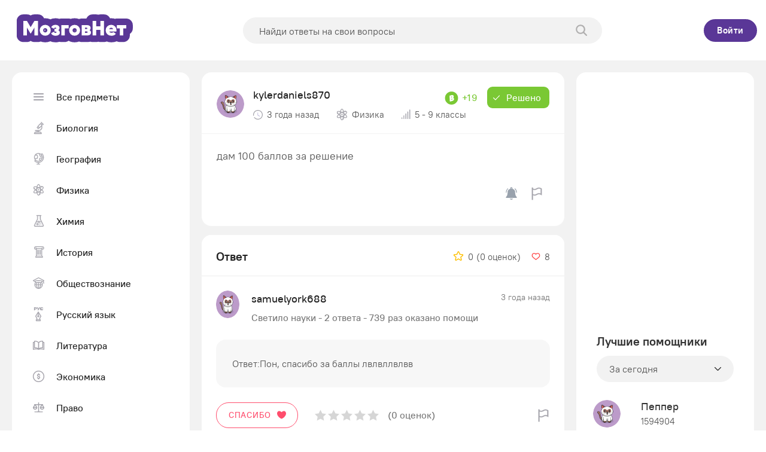

--- FILE ---
content_type: text/html; charset=UTF-8
request_url: https://mozgovnet.com/task/12926668
body_size: 131458
content:
<!DOCTYPE html>

<html lang="ru" itemscope="" itemtype="https://schema.org/FAQPage">
<head>
    <meta http-equiv="Content-Type" content="text/html; charset=UTF-8">
    <title>Дам 100 баллов за решение - МозговНет.com</title>
        <meta name="robots" content="index, follow">
        <link rel="canonical" href="https://mozgovnet.com/task/12926668" />

    <meta property="og:title" content="Дам 100 баллов за решение - МозговНет.com" />
        <meta property="og:description" content="Ответ на ваш вопрос находится у нас, Ответил 1 человек на вопрос: Дам 100 баллов за решение" />
        <meta property="og:url" content="https://mozgovnet.com/task/12926668" />
    <meta property="og:image" content="" />

        <meta name="description" content="Ответ на ваш вопрос находится у нас, Ответил 1 человек на вопрос: Дам 100 баллов за решение" />
        <!--[if IE]><meta http-equiv="X-UA-Compatible" content="IE = edge"><![endif]-->
    <meta name="theme-color" content="#fff">
    <meta name="apple-mobile-web-app-status-bar-style" content="black-translucent">
    <meta name="viewport" content="width=device-width, initial-scale=1.0">

    <link rel="icon" type="image/x-icon" href="https://mozgovnet.com/favicon.ico">

    <script async src="https://pagead2.googlesyndication.com/pagead/js/adsbygoogle.js?client=ca-pub-1616842886025465" crossorigin="anonymous"></script>
    <iframe class="relap-runtime-iframe" style="position:absolute;top:-9999px;left:-9999px;visibility:hidden;" srcdoc="<script src='https://relap.io/v7/relap.js' data-relap-token='YwtynZgcukq3RkNG'></script>"></iframe>


    <style>
@font-face {
    font-family: 'PT Root UI';
    src: local('PT Root UI Light'), local('PTRootUI-Light'), url('../fonts/PtRootUI/Ptrootuilight.woff2') format('woff2'), url('../fonts/PtRootUI/Ptrootuilight.woff') format('woff'), url('../fonts/PtRootUI/Ptrootuilight.ttf') format('truetype');
    font-weight: 300;
    font-style: normal;
    font-display: swap;
}
@font-face {
    font-family: 'PT Root UI';
    src: local('PT Root UI'), local('PTRootUI-Regular'), url('../fonts/PtRootUI/Ptrootui.woff2') format('woff2'), url('../fonts/PtRootUI/Ptrootui.woff') format('woff'), url('../fonts/PtRootUI/Ptrootui.ttf') format('truetype');
    font-weight: 400;
    font-style: normal;
    font-display: swap;
}

@font-face {
    font-family: 'PT Root UI';
    src: local('PT Root UI Medium'), local('PTRootUI-Medium'), url('../fonts/PtRootUI/Ptrootuimedium.woff2') format('woff2'), url('../fonts/PtRootUI/Ptrootuimedium.woff') format('woff'), url('../fonts/PtRootUI/Ptrootuimedium.ttf') format('truetype');
    font-weight: 500;
    font-style: normal;
    font-display: swap;
}
@font-face {
    font-family: 'PT Root UI';
    src: local('PT Root UI Bold'), local('PTRootUI-Bold'), url('../fonts/PtRootUI/Ptrootuibold.woff2') format('woff2'), url('../fonts/PtRootUI/Ptrootuibold.woff') format('woff'), url('../fonts/PtRootUI/Ptrootuibold.ttf') format('truetype');
    font-weight: 700;
    font-style: normal;
    font-display: swap;
}

@font-face {
    font-family: 'Gilroy';
    src: url('../fonts/Gilroy/Gilroy-Black.eot');
    src: local('Gilroy Black'), local('Gilroy-Black'),
        url('../fonts/Gilroy/Gilroy-Black.eot?#iefix') format('embedded-opentype'),
        url('../fonts/Gilroy/Gilroy-Black.woff2') format('woff2'),
        url('../fonts/Gilroy/Gilroy-Black.woff') format('woff'),
        url('../fonts/Gilroy/Gilroy-Black.ttf') format('truetype');
    font-weight: 900;
    font-style: normal;
    font-display: swap;
}

html {
    font-family: "PT Root UI";
    font-weight: 500;
    height: 100%;
}

body {
    height: 100%;
    scroll-behavior: smooth;
    text-rendering: optimizeSpeed;
    line-height: 1.5;
    color: #202020;
}

*, *::before, *::after {
    outline: none;
    -webkit-box-sizing: border-box;
    box-sizing: border-box;
}

ul[class], ol[class] {
    list-style: none;
    padding: 0;
}

body, h1, h2, h3, h4, p, ul[class], ol[class], li, figure, figcaption, blockquote, dl, dd {
    margin: 0;
}

a:not([class]) {
    -webkit-text-decoration-skip: ink;
    text-decoration-skip-ink: auto;
}

img {
    max-width: 100%;
    display: block;
}

input, button, textarea, select {
    font: inherit;
}

@media (prefers-reduced-motion: reduce) {
    * {
        -webkit-animation-duration: 0.01ms !important;
        animation-duration: 0.01ms !important;
        -webkit-animation-iteration-count: 1 !important;
        animation-iteration-count: 1 !important;
        -webkit-transition-duration: 0.01ms !important;
        -o-transition-duration: 0.01ms !important;
        transition-duration: 0.01ms !important;
        scroll-behavior: auto !important;
    }
}

textarea {
    resize: none;
}

.wrapper {
    position: relative;
    display: -webkit-box;
    display: -webkit-flex;
    display: -ms-flexbox;
    display: flex;
    -webkit-box-orient: vertical;
    -webkit-box-direction: normal;
    -webkit-flex-direction: column;
    -ms-flex-direction: column;
    flex-direction: column;
}

.content {
    -webkit-box-flex: 1;
    -webkit-flex: 1 0 auto;
    -ms-flex: 1 0 auto;
    flex: 1 0 auto;
}

.container {
    margin: 0 auto;
    max-width: 1439px;
    width: 100%;
    padding: 0 15px;
}

.container__content {
    max-width: 1137px;
    padding: 0 20px;
    padding-top: 20px;
    padding-right: 0;
    padding-bottom: 82px;
    display: flex;
    flex: 1;
}

.tasks-newcats {
    background: #fff;
    border-radius: 16px;
}

.tasks-newcats__header {
    padding: 24px 22px 18px 24px;
    border-bottom: 1px solid #F2F2F2;
}

.tasks-newcats__header h3 {
    color: #222222;
    font-weight: bold;
    font-size: 20px;
    line-height: 28px;
}

.tasks-newcats__body {
    padding: 24px 22px 23px 24px;
}

.tasks-newcats__item:not(:last-child) {
    padding-bottom: 19px;
    margin-bottom: 19px;
    border-bottom: 1px dashed #E7E7E7;
}

.tasks-newcats__link {
    display: flex;
    align-items: center;
    justify-content: flex-start;
    text-decoration: none;
}

.tasks-newcats__pic {
    width: 46px;
    height: 46px;
    display: flex;
    min-width: 46px;
    align-items: center;
    justify-content: center;
    border-radius: 46px;
    background: #E7EEFF;
    margin-right: 19px;
}

.tasks-newcats__text {
    font-weight: normal;
    font-size: 16px;
    line-height: 22px;
    color: #555;
}

.tasks-newcats__link:hover .tasks-newcats__text {
    text-decoration: underline;
}

.tasks-newcats__img {
    width: 19px;
    height: 19px;
}

.tasks-newcats__img svg {
    width: 100%;
    height: 100%;
    display: block;
}

.question-post__info .question-post__media {
    display: flex;
    padding-top: 0;
}

.question-post__info .question-post__media .question-post__time {
    display: flex;
    justify-content: center;
    align-items: center;
}

.question-post__info .question-post__media svg {
    margin-right: 7px;
    margin-top: 0;
}

.question-prev.task-still__question {
    background: url(../image/sprite/still.svg) 0 bottom/150px no-repeat;
    background-color: #5a3797;
}

.question-prev.task-still__question .question-prev__info {
    margin-left: 200px;
    padding: 35px 0 70px;
}

.question-prev.task-still__question .question-prev__info-title.info-block__title::after {
    background: unset;
}

.premium-side {
    border-radius: 16px;
    background: #5a3797;
    margin-bottom: 20px;
}

.premium_block {
    text-align: center;
}

.premium__header {
    padding: 20px 25px;
    background: #ffffff;
    border-top-left-radius: 16px;
    border-top-right-radius: 16px;
}

.premium__body {
    padding: 25px;
}

.premium_block h2 {
    color: #222;
    font-size: 21px;
    line-height: 28px;
    font-weight: 700;
}

.premium_block p {
    color: #fff;
    font-size: 15px;
    line-height: 19px;
    font-weight: 500;
    margin-bottom: 20px;
}

.btn.premium__btn {
    margin: 0 auto;
    background: #fff;
    padding-left: 30px;
    padding-right: 30px;
    display: inline-block;
}

.btn.premium__btn:hover {
    background: #fff;
}

.premium__btn span {
    color: #222;
    font-weight: 700;
}

.btn {
    font-size: 12px;
    display: block;
    border: 1px solid #5a3797;
    border-radius: 74px;
    text-decoration: none;
    color: #5a3797;
    padding: 15px;
    text-transform: uppercase;
    letter-spacing: 0.05em;
    -webkit-transition: 0.2s;
    -o-transition: 0.2s;
    transition: 0.2s;
    cursor: pointer;
}

.btn:hover {
    background: #5a3797;
    color: #ffffff;
}

.btn--purple-type {
    color: #fff;
    font-size: 15px;
    font-weight: bold;
    text-align: center;
    background: #FB4A56;
    border-radius: 45px;
    display: inline-block;
    padding: 15px 30px;
    text-transform: none;
}

.btn--blue-type {
    padding: 6px 20px;
    text-align: center;
    display: inline-block;
    border-radius: 45px;
    text-transform: none;
    border: 2px solid #5a3797;
}

.btn.btn--blue-type:hover, .btn.btn--blue-type.active {
    color: #fff;
    background: #5a3797;
}

.btn--blue-type__text {
    color: #5a3797;
    font-weight: 700;
    font-size: 15px;
}

.btn.btn--blue-type:hover .btn--blue-type__text, .btn.btn--blue-type.active .btn--blue-type__text {
    color: #fff;
}

.btn.btn--purple-type:hover {
    background: #FB4A56;
}

.btn--second-type {
    background: #5a3797;
    border-radius: 52px;
    font-size: 14px;
    line-height: 17px;
    padding: 15px 30px;
    letter-spacing: 0.05em;
    color: #FFFFFF;
    text-align: center;
}

.btn--second-type:hover {
    color: #5a3797;
    border: 1px solid #5a3797;
    background-color: #fff;
}

.logo {
    display: block;
}

.search-prev {
    position: relative;
    width: 600px;
    margin-left: 20px;
    margin-right: 20px;
}

.search-prev__field {
    background: #F2F2F2;
    display: block;
    width: 100%;
    border: 1px solid #F2F2F2;
    border-radius: 45px;
    padding: 10px 13px 8px 26px;
    font-size: 16px;
    color: #555555;
    font-weight: 400;
    outline: none;
}

.search-prev__field:focus {
    background: #fff;
    border: 1px solid #f2f2f2;
}

.search-prev__field::-webkit-input-placeholder {
    font-size: 16px;
    color: #525252;
}

.search-prev__field::-moz-placeholder {
    font-size: 16px;
    color: #ebd4d4;
}

.search-prev__field:-ms-input-placeholder {
    font-size: 16px;
    color: #525252;
}

.search-prev__field::-ms-input-placeholder {
    font-size: 16px;
    color: #525252;
}

.search-prev__field::placeholder {
    font-size: 16px;
    color: #525252;
}

.search-prev__submit {
    background: transparent;
    position: absolute;
    top: 50%;
    -webkit-transform: translateY(-50%);
    -ms-transform: translateY(-50%);
    transform: translateY(-50%);
    right: 13px;
    display: -webkit-box;
    display: -webkit-flex;
    display: -ms-flexbox;
    display: flex;
    -webkit-box-align: center;
    -webkit-align-items: center;
    -ms-flex-align: center;
    align-items: center;
    -webkit-box-pack: end;
    -webkit-justify-content: flex-end;
    -ms-flex-pack: end;
    justify-content: flex-end;
    border: 0;
    padding: 11px;
    cursor: pointer;
    outline: none;
}

.search-prev__icon {
    display: -webkit-box;
    display: -webkit-flex;
    display: -ms-flexbox;
    display: flex;
    -webkit-box-align: center;
    -webkit-align-items: center;
    -ms-flex-align: center;
    align-items: center;
    -webkit-box-pack: center;
    -webkit-justify-content: center;
    -ms-flex-pack: center;
    justify-content: center;
    fill: #525252;
    width: 20px;
    height: 20px;
}

.user-dropdown {
    background: #fff;
    display: none;
    position: absolute;
    z-index: 1;
    bottom: 0;
    left: 50%;
    border-radius: 2px;
    -webkit-transform: translate(-50%, 100%);
    -ms-transform: translate(-50%, 100%);
    transform: translate(-50%, 100%);
    -webkit-box-shadow: 0px 0px 10px 0px rgba(0, 0, 0, 0.15);
    box-shadow: 0px 0px 10px 0px rgba(0, 0, 0, 0.15);
    width: 264px;
}

.user-dropdown--width {
    width: -webkit-max-content;
    width: -moz-max-content;
    width: max-content;
}

.user-dropdown__header {
    padding: 10px 15px;
    border-bottom: 1px solid #eeeeee;
}

.user-dropdown__name {
    font-family: "Manrope-Medium", sans-serif;
    display: block;
    text-decoration: none;
    color: #202020;
    -webkit-transition: 0.2s;
    -o-transition: 0.2s;
    transition: 0.2s;
}

.user-dropdown__name:hover {
    color: #5a3797;
}

.user-dropdown__menu {
    padding: 10px 15px;
    border-bottom: 1px solid #eeeeee;
}

.user-dropdown__link {
    display: block;
    text-decoration: none;
    color: #000000;
    font-size: 14px;
    -webkit-transition: 0.2s;
    -o-transition: 0.2s;
    transition: 0.2s;
}

.user-dropdown__link:hover {
    color: #5a3797;
}

.user-dropdown__link:not(:last-child) {
    padding-bottom: 7px;
}

.user-dropdown__footer {
    padding: 10px 15px;
}

.user-dropdown__text {
    display: block;
    text-align: center;
}

.user-nav__list {
    display: -webkit-box;
    display: -webkit-flex;
    display: -ms-flexbox;
    display: flex;
    -webkit-box-align: center;
    -webkit-align-items: center;
    -ms-flex-align: center;
    align-items: center;
    flex-wrap: wrap;
}

.user-nav__icon {
    fill: #99a2ad;
    -webkit-transition: 0.3s;
    -o-transition: 0.3s;
    transition: 0.3s;
    width: 24px;
    height: 24px;
}

.user-nav__item {
    position: relative;
}

.user-nav__item:hover .user-dropdown {
    display: block;
}

.user-nav__line {
    width: 1px;
    height: 46px;
    background-color: #EEEEEE;
}

.user-nav__link {
    position: relative;
    display: -webkit-box;
    display: -webkit-flex;
    display: -ms-flexbox;
    display: flex;
    -webkit-box-align: center;
    -webkit-align-items: center;
    -ms-flex-align: center;
    align-items: center;
    -webkit-box-pack: center;
    -webkit-justify-content: center;
    -ms-flex-pack: center;
    justify-content: center;
    text-decoration: none;
    width: 46px;
    height: 46px;
    border-radius: 50%;
    border: 1px solid #eeeeee;
    -webkit-transition: 0.3s;
    -o-transition: 0.3s;
    transition: 0.3s;
}

.user-nav__link:hover .user-nav__icon path {
    fill: #5a3797;
}

.sandwich {
    display: none;
    margin-right: 15px;
}

.sandwich__open-btn {
    display: block;
    padding: 6px 6px 5px;
}

.sandwich__line {
    background: #202020;
    display: block;
    width: 24px;
    height: 3px;
    border-radius: 6px;
}

.sandwich__line:not(:last-child) {
    margin-bottom: 4px;
}

.sandwich__content {
    background: #f8f8f8;
    position: fixed;
    overflow: hidden;
    left: -100%;
    top: 0;
    width: 320px;
    height: 100%;
    z-index: 999;
    -webkit-transition: 0.2s;
    -o-transition: 0.2s;
    transition: 0.2s;
}

.sandwich__content--opened {
    left: 0;
}

.sandwich__header {
    padding: 10px 15px;
    border-bottom: 1px solid #eeeeee;
}

.sandwich__footer {
    padding: 10px 15px;
    margin-top: auto;
}

.sandwich__close-btn {
    background: transparent;
    display: block;
    position: absolute;
    right: 15px;
    top: 10px;
    border: 0;
    outline: none;
    -webkit-transition: 0.2s;
    -o-transition: 0.2s;
    transition: 0.2s;
}

.sandwich__close-btn:hover .sandwich__close-icon {
    fill: #5a3797;
}

.sandwich__close-icon {
    width: 14px;
    height: 14px;
}

.sandwich__question-link {
    width: 100%;
    text-align: center;
    border-radius: 2px;
}

.sandwich-nav__link {
    display: block;
    text-decoration: none;
    padding: 10px 15px;
    color: #202020;
    border-bottom: 1px solid #eeeeee;
    font-size: 14px;
}

.user-prev {
    position: relative;
    background-repeat: no-repeat;
    background-size: cover;
    background-position: center;
    border: none;
}

.user-prev:hover {
    border: none;
}

.user-prev__count {
    font-size: 14px;
    line-height: 17px;
    letter-spacing: 0.05em;
    color: #fff;
    position: absolute;
    top: 0;
    right: 0;
    background: #FF7044;
    border-radius: 50%;
    padding: 1px 5px;
}

.question-link {
    border: 1.5px solid #5a3797;
    border-radius: 8px;
    display: inline-block;
    color: #ffffff;
    padding: 12px 30px;
    font-size: 14px;
    line-height: 17px;
    letter-spacing: 0.05em;
    color: #5a3797;
    text-align: center;
    margin-right: 20px;
}

.question-link:hover {
    background: #0062bd;
}

.main {
    background-color: #F2F2F2;
}

.main__content {
    display: flex;
    width: 1434px;
    margin: 0 auto;
}

.main-side {
    max-width: 800px;
    margin-right: 20px;
    -webkit-box-flex: 1;
    -webkit-flex: 1;
    -ms-flex: 1;
    flex: 1;
}

.main-side--paddleft {
    padding-left: 0;
}

.main-side--aside {
    max-width: 1109px;
}

.main-side--profile {
    display: flex;
    margin-right: 0;
}

.aside-left {
    width: 297px;
    margin-top: 20px;
    margin-bottom: 15px;
}

.subject {
    border-radius: 16px;
    background-color: #fff;
    padding: 20px;
    margin-bottom: 18px;
}

.subject__item {
    font-weight: 500;
    font-size: 16px;
    color: #202020;
    text-decoration: none;
    display: flex;
    align-items: center;
    padding: 6px 10px;
}

.subject__item:not(:last-child) {
    margin-bottom: 11px;
}

.subject__item:hover svg path, .subject__item.active svg path {
    fill: #5a3797;
}

.subject__item:hover .subject__item-name, .subject__item.active .subject__item-name {
    color: #5a3797;
}

.subject__item-circle {
    width: 29px;
    height: 29px;
    display: flex;
    align-items: center;
    justify-content: center;
    margin-right: 15px;
}

.aside-right {
    width: 297px;
}

.show-more {
    background: transparent;
    display: -webkit-box;
    display: -webkit-flex;
    display: -ms-flexbox;
    display: flex;
    -webkit-box-align: center;
    -webkit-align-items: center;
    -ms-flex-align: center;
    align-items: center;
    -webkit-box-pack: center;
    -webkit-justify-content: center;
    -ms-flex-pack: center;
    justify-content: center;
    width: 100%;
    border-top: 1px solid #eeeeee;
    border-left: 0;
    border-right: 0;
    border-bottom: 0;
    cursor: pointer;
    -webkit-transition: 0.2s;
    -o-transition: 0.2s;
    transition: 0.2s;
    padding: 17px;
    outline: none;
    color: #202020;
    border-bottom-left-radius: 16px;
    border-bottom-right-radius: 16px;
}

.show-more__text {
    line-height: 17px;
    display: block;
    font-weight: 500;
    font-size: 15px;
    color: #222222;
}

.show-more__arrow {
    display: -webkit-box;
    display: -webkit-flex;
    display: -ms-flexbox;
    display: flex;
    -webkit-box-align: center;
    -webkit-align-items: center;
    -ms-flex-align: center;
    align-items: center;
    -webkit-box-pack: center;
    -webkit-justify-content: center;
    -ms-flex-pack: center;
    justify-content: center;
    -webkit-transition: 0.2s;
    -o-transition: 0.2s;
    transition: 0.2s;
}

.show-more:hover {
    background: #5a3797;
    border-top: 1px solid #5a3797;
}

.show-more:hover .show-more__text {
    color: #ffffff;
}

.show-more:hover .show-more__arrow path {
    fill: #ffffff;
}

.points-user {
    display: -webkit-box;
    display: -webkit-flex;
    display: -ms-flexbox;
    display: flex;
    -webkit-box-align: center;
    -webkit-align-items: center;
    -ms-flex-align: center;
    align-items: center;
}

.points-user__icon {
    display: -webkit-box;
    display: -webkit-flex;
    display: -ms-flexbox;
    display: flex;
    -webkit-box-align: center;
    -webkit-align-items: center;
    -ms-flex-align: center;
    align-items: center;
    -webkit-box-pack: center;
    -webkit-justify-content: center;
    -ms-flex-pack: center;
    justify-content: center;
    fill: #7ac834;
    margin-right: 10px;
    width: 19px;
    height: 19px;
}

.points-user__title {
    font: 14px "Manrope-Medium", sans-serif;
    display: block;
    padding-right: 11px;
    letter-spacing: 0.05em;
    color: #848a90;
}

.points-user__num {
    color: #777777;
    font-size: 16px;
    line-height: 19px;
    letter-spacing: 0.05em;
}

.points-user__num--current {
    color: #7ac834;
}

.new-dropdown {
    display: none;
    left: 0;
    position: absolute;
    z-index: 99;
    top: 100%;
    right: 0;
    -webkit-box-shadow: 0 3px 32px 0 rgba(2, 10, 27, 0.15);
    box-shadow: 0 3px 32px 0 rgba(2, 10, 27, 0.15);
    border-radius: 20px;
    margin-top: 10px;
}

.new-dropdown__item {
    background: #fff;
    display: block;
    font-size: 14px;
    text-align: center;
    cursor: pointer;
    -webkit-transition: 0.2s;
    -o-transition: 0.2s;
    transition: 0.2s;
    padding: 8px;
}

.new-dropdown__item:hover {
    background: #5a3797;
    color: #ffffff;
}

.new-dropdown__item:first-child {
    border-top-left-radius: 20px;
    border-top-right-radius: 20px;
}

.new-dropdown__item:last-child {
    border-bottom-left-radius: 20px;
    border-bottom-right-radius: 20px;
}

.new-note {
    background: #FFC01E;
    border-radius: 3px;
    display: -webkit-box;
    display: -webkit-flex;
    display: -ms-flexbox;
    display: flex;
    -webkit-box-align: center;
    -webkit-align-items: center;
    -ms-flex-align: center;
    align-items: center;
    -webkit-box-pack: center;
    -webkit-justify-content: center;
    -ms-flex-pack: center;
    justify-content: center;
    padding: 7px 19px;
    margin-left: auto;
}

.new-note--green {
    background: #7ac834;
}

.new-note--radius {
    border-radius: 9px;
}

.new-note--padding {
    padding: 11px 14px 11px 10px;
}

.new-note__text {
    color: #ffffff;
    display: block;
    font-size: 16px;
    line-height: 14px;
}

.new-note__icon {
    width: 11px;
    height: 11px;
    fill: #ffffff;
    margin-right: 11px;
}

.new-prev {
    display: -webkit-box;
    display: -webkit-flex;
    display: -ms-flexbox;
    display: flex;
    -webkit-flex-wrap: wrap;
    -ms-flex-wrap: wrap;
    flex-wrap: wrap;
    padding: 36px 0 31px 0;
}

.question-new__questions {
    padding: 0 30px;
}

.new-prev:not(:last-child) {
    border-bottom: 1px dashed #E7E7E7;
}

.new-prev__content {
    -webkit-box-flex: 1;
    -webkit-flex: 1;
    -ms-flex: 1;
    flex: 1;
}

.new-prev__header {
    display: -webkit-box;
    display: -webkit-flex;
    display: -ms-flexbox;
    display: flex;
    -webkit-box-align: center;
    -webkit-align-items: center;
    -ms-flex-align: center;
    align-items: center;
    -webkit-flex-wrap: wrap;
    -ms-flex-wrap: wrap;
    flex-wrap: wrap;
    margin-bottom: 5px;
    justify-content: space-between;
}

.new-prev__header-left, .new-prev__header-right {
    display: flex;
    justify-content: center;
    align-items: center;
}

.point_icon {
    width: 20px;
    height: 20px;
}

.point_text {
    color: #7AC834;
    font-size: 16px;
    font-weight: 500;
    margin-left: 7px;
}

.new-prev__header--profile {
    justify-content: space-between;
}

.new-prev__points {
    margin-left: auto;
}

.new-prev__name {
    font-weight: 700;
    font-size: 20px;
    line-height: 24px;
    color: #333333;
    display: block;
    padding-right: 20px;
    text-decoration: none;
    -webkit-transition: 0.2s;
    -o-transition: 0.2s;
    transition: 0.2s;
}

.new-prev__name:hover {
    color: #5a3797;
}

.new-prev__name--profile {
    font-size: 18px;
    line-height: 22px;
    color: #333333;
}

.new-prev__time {
    font-size: 14px;
    line-height: 19px;
    margin-bottom: 5px;
    color: #777777;
    display: block;
    font-weight: 400;
}

.new-prev__post {
    display: block;
    font-size: 16px;
    line-height: 19px;
    color: #777777;
}

.new-prev__date {
    display: block;
    font-size: 16px;
    line-height: 19px;
    color: #333333;
}

.new-prev__subject {
    display: block;
    font-size: 16px;
    line-height: 19px;
    color: #333333;
}

.new-prev__main {
    display: -webkit-box;
    display: -webkit-flex;
    display: -ms-flexbox;
    display: flex;
    -webkit-box-align: end;
    -webkit-align-items: flex-end;
    -ms-flex-align: end;
    align-items: flex-end;
    -webkit-flex-wrap: wrap;
    -ms-flex-wrap: wrap;
    flex-wrap: wrap;
    padding-top: 8px;
    text-decoration: none;
    color: #202020;
}

.new-prev__desc {
    font-weight: 400;
    padding-right: 25px;
    font-size: 16px;
    line-height: 24px;
    color: #555555;
    word-break: break-all;
}

.new-prev__attach {
    margin-right: 31px;
}

.new-prev__footer {
    display: -webkit-box;
    display: -webkit-flex;
    display: -ms-flexbox;
    display: flex;
    flex-direction: row;
    align-items: center;
    justify-content: space-between;
    padding-top: 21px;
}

.new-prev__footer--width {
    display: -webkit-box;
    display: -webkit-flex;
    display: -ms-flexbox;
    display: flex;
    -webkit-box-pack: justify;
    -webkit-justify-content: space-between;
    -ms-flex-pack: justify;
    justify-content: space-between;
    width: 100%;
    padding-top: 28px;
}

.new-prev__left {
    display: flex;
    margin-bottom: 31px;
    flex-wrap: wrap;
}

.new-prev__line {
    background: #eeeeee;
    display: block;
    margin: 0 15px;
    width: 2px;
    height: 20px;
}

.new-prev__ask {
    margin-left: auto;
    padding: 11px 28px;
}

.new-prev__answer {
    display: flex;
    align-items: center;
    padding: 14px 25px;
    min-width: 100px;
    font-size: 12px;
    line-height: 14px;
    letter-spacing: 0.05em;
    color: #7AC834;
    border: 1.5px solid #7AC834;
    border-radius: 65px;
    max-width: 217px;
    justify-content: center;
}

.new-prev__answer:hover {
    background-color: #7AC834;
}

.new-prev__answer:hover .new-prev__answer-text {
    color: #ffffff;
}

.new-prev__answer:hover .new-prev__answer-count {
    color: #ffffff;
}

.new-prev__answer:hover .new-prev__answer-icon path {
    fill: #ffffff;
}

.new-prev__answer-text {
    margin-right: 10px;
    font-size: 13px;
    line-height: 16px;
    letter-spacing: 0.05em;
    color: #7AC834;
}

.new-prev__answer-count {
    font-size: 13px;
    line-height: 16px;
    letter-spacing: 0.05em;
    color: #7AC834;
    margin-right: 6px;
}

.new-prev__circle {
    position: relative;
    display: -webkit-box;
    display: -webkit-flex;
    display: -ms-flexbox;
    display: flex;
    -webkit-box-align: center;
    -webkit-align-items: center;
    -ms-flex-align: center;
    align-items: center;
    -webkit-box-pack: center;
    -webkit-justify-content: center;
    -ms-flex-pack: center;
    justify-content: center;
}

.new-prev__circle-icon {
    width: 46px;
    height: 46px;
    border-radius: 50%;
}

.new-prev__note {
    margin-left: 17px;
    padding: 5px 14px;
}

.new-prev__right {
    display: -webkit-box;
    display: -webkit-flex;
    display: -ms-flexbox;
    display: flex;
    -webkit-box-align: center;
    -webkit-align-items: center;
    -ms-flex-align: center;
    align-items: center;
    margin-left: auto;
}

.new-prev__view {
    font-size: 10px;
    padding: 8px 26px;
}

.new-prev__stats {
    display: -webkit-box;
    display: -webkit-flex;
    display: -ms-flexbox;
    display: flex;
    -webkit-box-align: center;
    -webkit-align-items: center;
    -ms-flex-align: center;
    align-items: center;
}

.new-trophy {
    margin-left: 30px;
}

.new-likes {
    display: -webkit-box;
    display: -webkit-flex;
    display: -ms-flexbox;
    display: flex;
    -webkit-box-align: center;
    -webkit-align-items: center;
    -ms-flex-align: center;
    align-items: center;
    margin-left: 18px;
}

.new-likes__icon {
    height: 18px;
    width: 15px;
    fill: #ff4141;
}

.new-likes__num {
    display: block;
    padding-left: 7px;
    color: #555;
    font-size: 15px;
    line-height: 19px;
    font-weight: 400;
}

.new-star {
    display: -webkit-box;
    display: -webkit-flex;
    display: -ms-flexbox;
    display: flex;
    -webkit-box-align: center;
    -webkit-align-items: center;
    -ms-flex-align: center;
    align-items: center;
}

.new-star__icon {
    margin-top: -3px;
    fill: #fdbf00;
    width: 18px;
    height: 18px;
}

.svg-icon__rank {
    margin-top: -5px;
}

.svg-icon__book {
    margin-top: -3px;
}

.svg-icon__time {
    margin-top: -3px;
}

.new-star__num {
    display: block;
    padding-left: 7px;
    padding-right: 5px;
    color: #555;
    font-size: 15px;
    line-height: 19px;
    font-weight: 400;
}

.new-star__count {
    display: block;
    color: #555;
    font-size: 15px;
    line-height: 19px;
    font-weight: 400;
}

.attach-prev {
    display: -webkit-box;
    display: -webkit-flex;
    display: -ms-flexbox;
    display: flex;
    -webkit-box-align: center;
    -webkit-align-items: center;
    -ms-flex-align: center;
    align-items: center;
}

.attach-prev__icon {
    width: 14px;
    height: 14px;
    fill: #99a2ad;
}

.attach-prev__text {
    font-size: 16px;
    line-height: 19px;
    color: #777777;
    padding-left: 8px;
}

.politic-link {
    display: block;
    text-decoration: none;
    font-size: 14px;
    color: #787878;
    border-bottom: 1px solid #787878;
    line-height: 1;
    -webkit-transition: 0.2s;
    -o-transition: 0.2s;
    transition: 0.2s;
    padding-top: 6px;
}

.politic-link:hover {
    border-bottom: 1px solid transparent;
    color: #5a3797;
}

.mfp-bg {
    background: rgba(74, 74, 74, 0.77);
    -webkit-backdrop-filter: blur(4px);
    backdrop-filter: blur(4px);
}

.file-upload {
    padding-bottom: 10px;
}

.file-upload__field {
    display: none;
}

.file-upload__text {
    font: 12px "Manrope-Bold", sans-serif;
    display: block;
    text-transform: uppercase;
    letter-spacing: 0.05em;
    -webkit-transition: 0.2s;
    -o-transition: 0.2s;
    transition: 0.2s;
    padding-left: 11px;
}

.file-upload__icon {
    width: 14px;
    height: 14px;
    fill: #202020;
    -webkit-transition: 0.2s;
    -o-transition: 0.2s;
    transition: 0.2s;
}

.file-upload__btn {
    background: transparent;
    outline: none;
    -webkit-transition: 0.2s;
    -o-transition: 0.2s;
    transition: 0.2s;
    margin-right: 23px;
    border: 0;
    padding: 0;
}

.file-upload__label {
    display: -webkit-box;
    display: -webkit-flex;
    display: -ms-flexbox;
    display: flex;
    -webkit-box-align: center;
    -webkit-align-items: center;
    -ms-flex-align: center;
    align-items: center;
    -webkit-box-pack: center;
    -webkit-justify-content: center;
    -ms-flex-pack: center;
    justify-content: center;
    padding: 11px 22px;
    cursor: pointer;
    border-radius: 74px;
    border: 1px solid #99a2ad;
    -webkit-transition: 0.2s;
    -o-transition: 0.2s;
    transition: 0.2s;
}

.file-upload__label:hover {
    background: #5a3797;
    border: 1px solid #5a3797;
}

.file-upload__label:hover .file-upload__icon {
    fill: #ffffff;
}

.file-upload__label:hover .file-upload__text {
    color: #ffffff;
}

.section-nav {
    background: #f8f8f8;
    padding: 25px 0 30px 0;
}

.view-ask {
    display: -webkit-box;
    display: -webkit-flex;
    display: -ms-flexbox;
    display: flex;
    -webkit-box-align: center;
    -webkit-align-items: center;
    -ms-flex-align: center;
    align-items: center;
    -webkit-box-pack: justify;
    -webkit-justify-content: space-between;
    -ms-flex-pack: justify;
    justify-content: space-between;
    color: #fff;
    padding: 15px 25px;
    background: #1781E3;
    border-radius: 45px;
    font-size: 13px;
    line-height: 16px;
    letter-spacing: 0.05em;
    color: #FFFFFF;
    margin-right: 16px;
}

.view-ask:hover {
    background: #fff;
    color: #5a3797;
    border: 1px solid #5a3797;
}

.view-ask__text {
    display: block;
    padding-right: 9px;
    font-weight: bold;
    font-size: 15px;
    line-height: 18px;
    text-transform: none;
}

.notify-nav__link {
    width: 42px;
    height: 42px;
    padding: 10px;
    border: none;
}

.notify-nav__icon {
    width: 22px;
    height: 22px;
}

.comments {
    border-top: 1px solid #F2F2F2;
    margin: 0 24px 0 24px;
    padding: 26px 0 31px 0;
    background-color: #fff;
    border-bottom-left-radius: 16px;
    border-bottom-right-radius: 16px;
}

.comments__title {
    margin: 0;
    margin-bottom: 22px;
    font-size: 22px;
    line-height: 26px;
    color: #333333;
}

.comments-prev {
    padding: 0;
}

.comments-prev.new-prev:not(:last-child) {
    border-bottom: 0;
}

.comments-prev__main {
    padding: 0;
}

.comments-prev__name {
    font-weight: 500;
    font-size: 18px;
    line-height: 28px;
    color: #222;
}

.comments-prev__name:hover {
    color: #5a3797;
}

.question-logo.comm-user {
    padding-right: 15px;
}

.new-prev__desc.comm-desc {
    font-weight: normal;
    font-size: 16px;
    line-height: 22px;
    color: #555;
    padding: 0;
}

.comments-ask {
    display: -webkit-box;
    display: -webkit-flex;
    display: -ms-flexbox;
    display: flex;
    -webkit-box-align: start;
    -webkit-align-items: flex-start;
    -ms-flex-align: start;
    align-items: flex-start;
    margin-top: 22px;
}

.comments-ask__content {
    position: relative;
    -webkit-box-flex: 1;
    -webkit-flex: 1;
    -ms-flex: 1;
    flex: 1;
    padding-left: 10px;
}

.comments-ask__content::before, .comments-ask__content::after {
    content: '';
    width: 15px;
    height: 15px;
    content: '';
    position: absolute;
    border: 15px solid transparent;
    border-right: 15px solid #F6F6F6;
    left: -5px;
    top: -15px;
    -moz-transform: rotate(135deg);
    -ms-transform: rotate(135deg);
    -webkit-transform: rotate(135deg);
    -o-transform: rotate(135deg);
    transform: rotate(135deg);
}

.comments-ask__textarea {
    display: block;
    height: 140px;
    width: 100%;
    padding: 18px 35px;
    font-size: 16px;
    line-height: 19px;
    color: #777777;
    outline: none;
    background: #FFFFFF;
    border: 1px solid #EEEEEE;
    box-sizing: border-box;
    border-radius: 2px;
}

.comments-ask__textarea {
    color: #555555;
    font-weight: normal;
    font-size: 16px;
    line-height: 22px;
    height: 53px;
    background: #F6F6F6;
    border: none;
    border-radius: 0px 16px 16px 16px;
}

.comments-ask__textarea::-webkit-input-placeholder {
    font-size: 14px;
    color: #525252;
}

.comments-ask__textarea::-moz-placeholder {
    font-size: 14px;
    color: #525252;
}

.comments-ask__textarea:-ms-input-placeholder {
    font-size: 14px;
    color: #525252;
}

.comments-ask__textarea::-ms-input-placeholder {
    font-size: 14px;
    color: #525252;
}

.comments-ask__textarea::placeholder {
    font-size: 14px;
    color: #525252;
}

.warn-link {
    display: -webkit-box;
    display: -webkit-flex;
    display: -ms-flexbox;
    display: flex;
    -webkit-box-align: center;
    -webkit-align-items: center;
    -ms-flex-align: center;
    align-items: center;
    -webkit-box-pack: center;
    -webkit-justify-content: center;
    -ms-flex-pack: center;
    justify-content: center;
    -webkit-transition: 0.2s;
    -o-transition: 0.2s;
    transition: 0.2s;
}

.warn-link:hover .warn-link__icon path {
    fill: #5a3797;
}

.warn-link__icon {
    width: 16px;
    height: 16px;
    fill: #99a2ad;
    -webkit-transition: 0.2s;
    -o-transition: 0.2s;
    transition: 0.2s;
}

.rating {
    display: flex;
    align-items: center;
    padding-left: 28px;
}

.rating__title {
    font-size: 16px;
    line-height: 19px;
    color: #777777;
    display: block;
}

.rating-area {
    display: -webkit-flex;
    display: -ms-flex;
    display: -webkit-box;
    display: -ms-flexbox;
    display: flex;
    -webkit-box-align: center;
    -webkit-align-items: center;
    -ms-flex-align: center;
    align-items: center;
    -webkit-box-orient: horizontal;
    -webkit-box-direction: reverse;
    -webkit-flex-direction: row-reverse;
    -ms-flex-direction: row-reverse;
    flex-direction: row-reverse;
    width: -webkit-max-content;
    width: -moz-max-content;
    width: max-content;
    margin-right: 12px;
}

.rating-area:not(:checked) > input {
    display: none;
}

.rating-area:not(:checked) > label {
    position: relative;
    display: -webkit-flex;
    display: -ms-flex;
    display: -webkit-box;
    display: -ms-flexbox;
    display: flex;
    -webkit-box-align: center;
    -webkit-align-items: center;
    -ms-flex-align: center;
    align-items: center;
    -webkit-box-pack: center;
    -webkit-justify-content: center;
    -ms-flex-pack: center;
    justify-content: center;
    padding: 0;
    margin-right: 3px;
    cursor: pointer;
    width: 19px;
    height: 19px;
}

.rating-area:not(:checked) > label::before {
    background: url(../images/content/star.svg) no-repeat center/cover;
    content: '';
    display: block;
    width: 19px;
    height: 19px;
}

.rating-area > input:checked ~ label::before {
    background: url(../images/content/star-active.svg);
}

.rating-area:not(:checked) > label:hover::before {
    background: url(../images/content/star-active.svg);
}

.rating-area:not(:checked) > label:hover ~ label::before {
    background: url(../images/content/star-active.svg);
}

.useful {
    display: -webkit-box;
    display: -webkit-flex;
    display: -ms-flexbox;
    display: flex;
    -webkit-box-align: center;
    -webkit-align-items: center;
    -ms-flex-align: center;
    align-items: center;
    margin-top: 30px;
    margin-bottom: 41px;
}

.useful--others {
    background: #F9F9F9;
    border-radius: 4px;
    width: 100%;
    padding: 13px 20px 11px 20px;
}

.useful__title {
    padding-left: 23px;
    font-size: 16px;
    line-height: 24px;
    color: #333333;
    flex: 1;
}

.useful__link {
    text-decoration: none;
    font-size: 16px;
    line-height: 24px;
    color: #333333;
    -webkit-transition: 0.2s;
    -o-transition: 0.2s;
    transition: 0.2s;
}

.useful__link:hover {
    color: #5a3797;
}

.useful__list {
    display: -webkit-box;
    display: -webkit-flex;
    display: -ms-flexbox;
    display: flex;
    -webkit-box-align: center;
    -webkit-align-items: center;
    -ms-flex-align: center;
    align-items: center;
}

.useful__item {
    width: 45px;
    height: 45px;
    border-radius: 50%;
    background: url("../images/content/useful-item.png");
}

.profile-status {
    display: -webkit-box;
    display: -webkit-flex;
    display: -ms-flexbox;
    display: flex;
    -webkit-box-align: center;
    -webkit-align-items: center;
    -ms-flex-align: center;
    align-items: center;
    -webkit-box-pack: center;
    -webkit-justify-content: center;
    -ms-flex-pack: center;
    justify-content: center;
    border-radius: 74px;
    border: 1px solid #7ac834;
    width: -webkit-max-content;
    width: -moz-max-content;
    width: max-content;
    padding: 3px 15px;
    margin: 0 auto;
}

.profile-status__icon {
    fill: #7ac834;
    width: 15px;
    height: 15px;
}

.profile-status__text {
    font: 14px "Manrope-Medium", sans-serif;
    display: block;
    color: #7ac834;
    padding-left: 9px;
}

.profile-stats {
    padding: 27px 32px 27px 24px;
}

.answer-users__icon {
    width: 24px;
    height: 27px;
    fill: transparent;
}

.short-answers__block {
    display: flex;
    justify-content: flex-start;
    align-items: center;
}

.profile-stats__title {
    font-family: "Manrope-SemiBold", sans-serif;
    display: block;
    padding-bottom: 6px;
}

.profile-stats__item {
    display: -webkit-box;
    display: -webkit-flex;
    display: -ms-flexbox;
    display: flex;
    -webkit-box-align: center;
    -webkit-align-items: center;
    -ms-flex-align: center;
    align-items: center;
    -webkit-box-pack: justify;
    -webkit-justify-content: space-between;
    -ms-flex-pack: justify;
    justify-content: space-between;
    padding-top: 7px;
}

.profile-stats__name {
    display: block;
    font-size: 14px;
    color: #848a90;
}

.profile-stats__name--notify {
    position: relative;
    padding-right: 13px;
}

.profile-stats__desc {
    font-family: "Manrope-Medium", sans-serif;
    display: block;
}

.profile-stats__desc--fz {
    font-size: 14px;
}

.profile-notify {
    position: absolute;
    right: 0;
    top: -8px;
    cursor: pointer;
}

.profile-notify:hover .profile-notify__icon {
    fill: #202020;
}

.profile-notify:hover .profile-notify__info {
    display: block;
}

.profile-notify__icon {
    width: 12px;
    height: 12px;
    fill: #99a2ad;
    -webkit-transition: 0.2s;
    -o-transition: 0.2s;
    transition: 0.2s;
}

.profile-notify__info {
    background: #585858;
    display: none;
    position: absolute;
    left: -5px;
    bottom: 140%;
    width: -webkit-max-content;
    width: -moz-max-content;
    width: max-content;
    padding: 7px 12px;
    color: #ffffff;
    max-width: 154px;
    font-size: 12px;
    border-radius: 2px;
}

.profile-notify__info::after {
    border: 8px 10px 0 0 solid #585858 transparent transparent transparent;
    position: absolute;
    content: '';
    width: 0;
    height: 0;
    top: 100%;
    left: 11px;
}

.profile-points__num {
    font: 14px "Manrope-Medium", sans-serif;
}

.profile-points__icon {
    width: 13px;
    height: 13px;
    margin-right: 8px;
}

.tabs-content {
    border-top: 1px solid #eeeeee;
    -webkit-box-flex: 1;
    -webkit-flex: 1;
    -ms-flex: 1;
    flex: 1;
    min-height: 400px;
    width: 100%;
}

.tabs-content__item {
    display: none;
}

.tabs-content__item--active {
    display: block;
}

.tabs-nav {
    width: -webkit-max-content;
    width: -moz-max-content;
    width: max-content;
}

.tabs-nav__item {
    border-bottom: 2px solid transparent;
    color: #5a3797;
}

.tabs-nav__item--active {
    border-bottom: 2px solid #5a3797;
}

.tabs-nav__item--active .profile-tabs__title {
    font-size: 14px;
    line-height: 17px;
    letter-spacing: 0.05em;
    color: #5a3797;
}

.tabs-nav__item--active .profile-tabs__icon {
    fill: #5a3797;
}

.profile__content {
    -webkit-box-flex: 1;
    -webkit-flex: 1;
    -ms-flex: 1;
    flex: 1;
}

.profile-tabs {
    border-radius: 8px;
    display: -webkit-box;
    display: -webkit-flex;
    display: -ms-flexbox;
    display: flex;
    -webkit-box-orient: vertical;
    -webkit-box-direction: normal;
    -webkit-flex-direction: column;
    -ms-flex-direction: column;
    flex-direction: column;
    -webkit-box-pack: justify;
    -webkit-justify-content: space-between;
    -ms-flex-pack: justify;
    justify-content: space-between;
    background-color: #fff;
}

.profile-tabs--customization {
    height: 778px;
}

.profile-tabs__list {
    display: -webkit-box;
    display: -webkit-flex;
    display: -ms-flexbox;
    display: flex;
    -webkit-box-align: stretch;
    -webkit-align-items: stretch;
    -ms-flex-align: stretch;
    align-items: stretch;
    -webkit-flex-wrap: wrap;
    -ms-flex-wrap: wrap;
    flex-wrap: wrap;
}

.profile-tabs__list--customization {
    width: 100%;
}

.profile-tabs__item {
    display: -webkit-box;
    display: -webkit-flex;
    display: -ms-flexbox;
    display: flex;
    -webkit-box-align: center;
    -webkit-align-items: center;
    -ms-flex-align: center;
    align-items: center;
    -webkit-box-pack: center;
    -webkit-justify-content: center;
    -ms-flex-pack: center;
    justify-content: center;
    padding: 20px 27px;
    cursor: pointer;
    text-align: center;
}

.profile-tabs__item--customization {
    width: 25%;
}

.profile-tabs__item--customization:nth-child(3), .profile-tabs__item--customization:nth-child(5) {
    width: 12.5%;
}

.profile-tabs__icon {
    fill: #99a2ad;
    width: 19px;
    height: 19px;
}

.profile-tabs__title {
    display: block;
    color: #848a90;
    font-size: 14px;
    line-height: 17px;
    letter-spacing: 0.05em;
}

.header {
    padding: 20px 0;
    overflow: overlay;
    background: #fff;
}

.header .container {
    display: -webkit-box;
    display: -webkit-flex;
    display: -ms-flexbox;
    display: flex;
    justify-content: space-between;
    -webkit-box-align: center;
    -webkit-align-items: center;
    -ms-flex-align: center;
    align-items: center;
}

.header__wrap {
    display: flex;
    flex-wrap: wrap;
    justify-content: center;
    align-items: center;
}

.header__user {
    margin-left: 20px;
    margin-right: 23px;
}

.answer-user__info {
    width: 100%;
    display: flex;
    flex-direction: column;
}

.question-user {
    display: -webkit-box;
    display: -webkit-flex;
    display: -ms-flexbox;
    display: flex;
    align-items: center;
    text-decoration: none;
    color: #202020;
    -webkit-transition: 0.2s;
    -o-transition: 0.2s;
    transition: 0.2s;
}

.question-user:hover {
    color: #5a3797;
}

.question-user:hover + .new-prev__content .new-prev__name {
    color: #5a3797;
}

.question-user__info {
    padding-left: 14px;
}

.question-user__name {
    display: block;
    padding-bottom: 5px;
    font-size: 18px;
    line-height: 20px;
    color: #333333;
}

.question-user__rang {
    display: block;
    font-size: 15px;
    font-weight: 400;
    line-height: 19px;
    color: #555;
}

.question-search {
    background: transparent;
    display: -webkit-box;
    display: -webkit-flex;
    display: -ms-flexbox;
    display: flex;
    -webkit-box-align: center;
    -webkit-align-items: center;
    -ms-flex-align: center;
    align-items: center;
    color: #5a3797;
    margin-left: 20px;
}

.question-search:hover .question-search__icon {
    fill: #ffffff;
}

.question-search__icon {
    width: 12px;
    height: 12px;
    fill: #5a3797;
    -webkit-transition: 0.2s;
    -o-transition: 0.2s;
    transition: 0.2s;
}

.question-search__text {
    display: block;
    padding-left: 14px;
}

.question-logo {
    padding-right: 20px;
}

.question-logo__square {
    border: 1px solid #F4F4F4;
    border-radius: 8px;
    display: flex;
    align-items: center;
    justify-content: center;
    width: 49px;
    height: 49px;
}

.question-logo__pic {
    width: 46px;
    height: 46px;
    border-radius: 100%;
}

.question-pagination {
    display: flex;
    justify-content: space-between;
    align-items: center;
    margin-top: 30px;
}

.question-pagination--search {
    margin-top: 0;
}

.question-pagination__button {
    transition: 0.2s;
    cursor: pointer;
    text-decoration: none;
    background: #FFFFFF;
    border-radius: 12px;
    width: 56px;
    height: 56px;
    display: flex;
    align-items: center;
    justify-content: center;
}

.question-pagination__button:hover .question-pagination__button-icon path {
    fill: #5a3797;
}

.question-pagination__list {
    display: flex;
    align-items: center;
    justify-content: center;
    background: #FFFFFF;
    border-radius: 12px;
    padding: 8px;
}

.question-pagination__list--search {
    background: #F8F8F8;
}

.question-pagination__item {
    display: flex;
    justify-content: center;
    align-items: center;
    text-decoration: none;
    width: 40px;
    height: 40px;
    border-radius: 8px;
    font-size: 18px;
    line-height: 28px;
    color: #333333;
    opacity: 0.5;
}

.question-pagination__item:hover {
    background: #5a3797;
    color: #fff;
}

.question-pagination__item--active {
    background: #5a3797;
    color: #fff;
    opacity: 1;
}

svg:not(:root) {
    overflow: inherit;
}

.circle-background {
    stroke: #F7F7F7;
}

.circle-background, .circle-progress {
    fill: none;
}

.circle-progress {
    stroke-dasharray: 660;
    stroke-dashoffset: 519.305;
    stroke: #5a3797;
    stroke-linecap: round;
    stroke-linejoin: round;
}

.circle-text {
    font-size: 24px;
    line-height: 22px;
    fill: #333333;
}

.circle-text__status {
    font-size: 20px;
    line-height: 18px;
    fill: #777777;
}

.question-progress {
    display: -webkit-box;
    display: -webkit-flex;
    display: -ms-flexbox;
    display: flex;
    justify-content: space-between;
    flex-wrap: wrap;
    border-top: 1px solid #eeeeee;
    background-color: #fff;
    margin-bottom: 19px;
}

.question-progress__diagram {
    border-left: 1px solid #F6F6F6;
    padding: 25px 22px;
    padding-left: 21px;
}

.progress-info {
    display: flex;
    padding: 36px;
}

.progress-info__icon {
    width: 76px;
    height: 76px;
    border-radius: 50%;
    background: #F0F8FF;
    display: flex;
    align-items: center;
    justify-content: center;
    margin-right: 32px;
}

.progress-info__text {
    flex: 1;
}

.progress-info__title {
    font-size: 22px;
    line-height: 32px;
    color: #202020;
    margin-bottom: 23px;
    max-width: 625px;
}

.progress-info__wrap {
    display: flex;
    align-items: center;
}

.btn--three-type {
    padding: 20px 58px;
    letter-spacing: 0.05em;
    color: #FFFFFF;
    text-align: center;
    border: 1.5px solid #7AC834;
    box-sizing: border-box;
    border-radius: 65px;
    font-size: 13px;
    line-height: 16px;
    letter-spacing: 0.05em;
    color: #7AC834;
}

.progress-info__button:hover {
    background-color: #7AC834;
}

.progress-info__right {
    padding-left: 26px;
}

.progress-info__time {
    display: block;
    font-size: 28px;
    line-height: 28px;
    color: #5a3797;
}

.progress-info__desc {
    font-size: 14px;
    line-height: 17px;
    color: #333333;
}

.question-progress__content {
    padding-left: 21px;
    -webkit-box-flex: 1;
    -webkit-flex: 1;
    -ms-flex: 1;
    flex: 1;
}

.question-progress__header {
    display: -webkit-box;
    display: -webkit-flex;
    display: -ms-flexbox;
    display: flex;
    -webkit-box-align: center;
    -webkit-align-items: center;
    -ms-flex-align: center;
    align-items: center;
    -webkit-box-pack: justify;
    -webkit-justify-content: space-between;
    -ms-flex-pack: justify;
    justify-content: space-between;
    -webkit-flex-wrap: wrap;
    -ms-flex-wrap: wrap;
    flex-wrap: wrap;
}

.question-progress__title {
    font: 19px "Manrope-SemiBold", sans-serif;
    padding-bottom: 6px;
}

.question-prev {
    border-radius: 16px;
    background: url("../image/sprite/quest.svg") 50px center/700px no-repeat;
    margin-bottom: 20px;
    background-color: #5a3797;
}

.question-prev__info {
    padding: 60px 0 65px;
    margin-left: 410px;
    margin-right: 50px;
    position: relative;
}

.question-prev__info-title {
    color: #fff;
    font-weight: 900;
    font-size: 48px;
    line-height: 52px;
    margin-top: 40px;
    margin-bottom: 20px;
    font-family: "Gilroy";
}

.info-block__title {
    position: relative;
}

.question-prev__info-title.info-block__title::after {
    content: '';
    left: 3px;
    bottom: -2px;
    position: absolute;
    width: 100%;
    height: 10px;
    display: block;
    background: url("data:image/svg+xml,%3Csvg xmlns='http://www.w3.org/2000/svg' viewBox='0 0 176 12'%3E%3Cpath fill='transparent' stroke='%23F3D43E' stroke-width='6' d='m1 3 86.5 5.5L175 3'/%3E%3C/svg%3E") no-repeat;
}

.question-subprev__info-button {
    width: 48%;
}

.question-prev__info-buttons {
    display: flex;
    justify-content: space-between;
}

.question-prev__info-button--ask {
    border: 1.5px solid #5a3797;
    border-radius: 72px;
    background-color: #fff;
    color: #5a3797;
    border-radius: 52px;
    font-size: 14px;
    line-height: 17px;
    padding: 23px 45px;
    letter-spacing: 0.05em;
    text-align: center;
}

.question-prev__info-button--ask:hover {
    background-color: #5a3797;
    color: #fff;
}

.question-prev__info-button--search, .question-prev__info-button--ask {
    padding: 23px 68px;
}

.question-prev__content--padding {
    padding: 35px 38px 50px 107px;
}

.question-prev__content--search {
    position: relative;
}

.question-prev__content--search::before {
    position: absolute;
    content: '';
    left: 45px;
    background-image: url('../images/content/question-arrow2.png');
    width: 43px;
    height: 100%;
    background-repeat: no-repeat;
}

.question-prev__title {
    font-size: 36px;
    line-height: 72px;
    color: #333333;
}

.question-prev__desc {
    font-size: 16px;
    line-height: 24px;
    color: #333333;
    margin-bottom: 29px;
}

.question-prev__textarea {
    background: #fff;
    display: block;
    height: 140px;
    border: 1px solid #eeeeee;
    border-radius: 2px;
    width: 100%;
    padding: 18px 26px;
    font-size: 14px;
    color: #525252;
    outline: none;
}

.question-prev__textarea:focus {
    border: 1px solid #202020;
}

.question-prev__textarea::-webkit-input-placeholder {
    font-size: 14px;
    color: #525252;
}

.question-prev__textarea::-moz-placeholder {
    font-size: 14px;
    color: #525252;
}

.question-prev__textarea:-ms-input-placeholder {
    font-size: 14px;
    color: #525252;
}

.question-prev__textarea::-ms-input-placeholder {
    font-size: 14px;
    color: #525252;
}

.question-prev__textarea::placeholder {
    font-size: 14px;
    color: #525252;
}

.question-prev__send {
    background: #5a3797;
    color: #fff;
    margin-top: 35px;
    cursor: pointer;
    outline: none;
}

.question-prev__send:hover {
    border: 1px solid #5a3797;
    color: #5a3797;
    background-color: #fff;
}

.question-new {
    border-radius: 16px;
    background-color: #fff;
    border-top-left-radius: 0;
    border-top-right-radius: 0;
}

.question-new--padding {
    padding-top: 0;
}

.question-new__check {
    fill: #ffffff;
}

.question-new__header {
    display: -webkit-box;
    display: -webkit-flex;
    display: -ms-flexbox;
    display: flex;
    -webkit-box-align: center;
    -webkit-align-items: center;
    -ms-flex-align: center;
    align-items: center;
    padding: 25px 38px;
    border-bottom: 1px solid #eeeeee;
}

.question-new__header--search {
    padding: 15px 27px 15px 38px;
}

.question-new__title {
    color: #222222;
    position: relative;
    display: block;
    padding-right: 11px;
    font-weight: bold;
    font-size: 20px;
    line-height: 28px;
}

.question-new__num {
    background: #7AC834;
    display: -webkit-box;
    display: -webkit-flex;
    display: -ms-flexbox;
    display: flex;
    -webkit-box-align: center;
    -webkit-align-items: center;
    -ms-flex-align: center;
    align-items: center;
    -webkit-box-pack: center;
    -webkit-justify-content: center;
    -ms-flex-pack: center;
    justify-content: center;
    border-radius: 50%;
    color: #ffffff;
    width: 42px;
    height: 42px;
    background: #7AC834;
}

.question-new__num-text {
    display: block;
    line-height: 1;
    padding-top: 2px;
}

.question-new__content {
    border-radius: 2px;
}

.question-new__media {
    padding-top: 0;
}

.question-new__text {
    font-size: 16px;
    line-height: 19px;
    color: #777777;
}

.question-post {
    margin-bottom: 15px;
    border-radius: 16px;
    background-color: #fff;
}

.question-post__header {
    padding: 24px 25px 21px 25px;
    border-bottom: 1px solid #F2F2F2;
}

.task-post__lpd {
    padding-right: 15px;
}

.task-post__npd {
    padding: 0!important;
}

.question-post__content {
    padding: 24px 25px 0 25px;
}

.question-post__media {
    padding-top: 4px;
    -webkit-box-pack: start;
    -webkit-justify-content: flex-start;
    -ms-flex-pack: start;
    justify-content: flex-start;
}

.question-post__title {
    font-size: 28px;
    line-height: 34px;
    color: #333333;
    margin-bottom: 6px;
}

.question-post__desc {
    font-weight: normal;
    font-size: 18px;
    line-height: 26px;
    color: #555;
}

.question-post__pic {
    background: #f3f3f3;
    width: 100%;
    height: auto;
    margin-top: 31px;
    display: flex;
    justify-content: center;
    align-items: center;
}

.question-post__img {
    border-radius: 10px;
}

.question-post__footer {
    display: -webkit-box;
    display: -webkit-flex;
    display: -ms-flexbox;
    display: flex;
    -webkit-box-align: center;
    -webkit-align-items: center;
    -ms-flex-align: center;
    align-items: center;
    -webkit-box-pack: justify;
    -webkit-justify-content: space-between;
    -ms-flex-pack: justify;
    justify-content: space-between;
    -webkit-flex-wrap: wrap;
    -ms-flex-wrap: wrap;
    flex-wrap: wrap;
    padding: 29px 25px 33px 25px;
}

.question-post__footer-left {
    display: flex;
    flex-wrap: wrap;
}

.question-post__circle {
    display: -webkit-box;
    display: -webkit-flex;
    display: -ms-flexbox;
    display: flex;
    -webkit-box-align: center;
    -webkit-align-items: center;
    -ms-flex-align: center;
    align-items: center;
    -webkit-box-pack: center;
    -webkit-justify-content: center;
    -ms-flex-pack: center;
    justify-content: center;
    width: 46px;
    height: 46px;
}

.question-post__stats {
    display: -webkit-box;
    display: -webkit-flex;
    display: -ms-flexbox;
    display: flex;
    -webkit-box-align: center;
    -webkit-align-items: center;
    -ms-flex-align: center;
    align-items: center;
    -webkit-flex-wrap: wrap;
    -ms-flex-wrap: wrap;
    flex-wrap: wrap;
}

.question-post__points {
    margin-right: 15px;
}

.question-post__points-icon {
    width: 23px;
    height: 23px;
    margin-right: 6px;
}

.question-post__name {
    display: block;
    text-decoration: none;
    -webkit-transition: 0.2s;
    -o-transition: 0.2s;
    transition: 0.2s;
    padding-bottom: 0;
    font-weight: 500;
    font-size: 18px;
    line-height: 28px;
    color: #222;
}

.question-post__name:hover {
    color: #5a3797;
}

.question-post__info .question-post__media p {
    font-weight: normal;
    font-size: 15px;
    line-height: 19px;
    color: #555;
}

.question-post__line {
    display: -webkit-box;
    display: -webkit-flex;
    display: -ms-flexbox;
    display: flex;
    -webkit-box-align: start;
    -webkit-align-items: flex-start;
    -ms-flex-align: start;
    align-items: flex-start;
    -webkit-box-pack: justify;
    -webkit-justify-content: space-between;
    -ms-flex-pack: justify;
    justify-content: space-between;
}

.question-post__time:not(:last-child) {
    margin-right: 29px;
}

.question-post__user-info {
    -webkit-box-flex: 1;
    -webkit-flex: 1;
    -ms-flex: 1;
    flex: 1;
}

.new-nav {
    padding: 0px 0 19px 0;
    position: relative;
}

.new-nav__wrap {
    display: flex;
    justify-content: flex-start;
    align-items: center;
}

.new-nav__overflow {
    
}

.new-nav__list {
    display: -webkit-box;
    display: -webkit-flex;
    display: -ms-flexbox;
    display: flex;
    -webkit-box-align: center;
    -webkit-align-items: center;
    -ms-flex-align: center;
    align-items: center;
    -webkit-flex-wrap: wrap;
    -ms-flex-wrap: wrap;
    flex-wrap: wrap;
    margin-right: 19px;
}

.new-nav__item {
    position: relative;
    padding-bottom: 0px;
}

.new-nav__item:not(:last-child) {
    margin-right: 13px;
}

.new-nav__item--active .new-dropdown {
    display: block;
}

.new-nav__item--filter {
    display: none;
}

.new-nav__arrow {
    width: 10px;
    height: 10px;
    margin-left: 11px;
    -webkit-transition: 0.2;
    -o-transition: 0.2;
    transition: 0.2;
}

.new-nav__text {
    font-weight: 400;
    font-size: 16px;
    line-height: 18px;
    color: #555555;
    text-transform: none;
    letter-spacing: normal;
}

.new-nav__btn {
    background: #fff;
    position: relative;
    z-index: 2;
    display: -webkit-box;
    display: -webkit-flex;
    display: -ms-flexbox;
    display: flex;
    -webkit-box-align: center;
    -webkit-align-items: center;
    -ms-flex-align: center;
    align-items: center;
    -webkit-box-pack: justify;
    -webkit-justify-content: space-between;
    -ms-flex-pack: justify;
    justify-content: space-between;
    border: none;
    cursor: pointer;
    color: #202020;
    padding: 13px 35px 13px 35px;
    border-radius: 53px;
    outline: none;
}

.new-nav__btn .new-nav__arrow {
    margin-top: 2px;
}

.new-nav__btn:hover .new-nav__arrow {
    fill: #ffffff;
}

.new-nav__btn:hover .new-nav__text {
    color: #ffffff;
}

.new-nav__circle {
    position: absolute;
    width: 160.14px;
    height: 160.14px;
    background: #7AC834;
    border-radius: 50%;
    margin-top: -45px;
    margin-left: -20px;
    display: flex;
    align-items: center;
    justify-content: center;
}

.new-nav__stats {
    font-weight: 500;
    font-size: 16px;
    line-height: 19px;
    color: #5a3797;
}

.user-card {
    background: #fff;
    display: -webkit-box;
    display: -webkit-flex;
    display: -ms-flexbox;
    display: flex;
    flex-direction: row-reverse;
    -webkit-box-align: center;
    -webkit-align-items: center;
    -ms-flex-align: center;
    align-items: center;
    text-decoration: none;
    color: #202020;
    border-radius: 8px;
    padding: 36px 31px 35px 37px;
    -webkit-transition: 0.2s;
    -o-transition: 0.2s;
    transition: 0.2s;
}

.user-card:hover {
    color: #5a3797;
}

.user-card__img {
    width: 92px;
    height: 92px;
    border-radius: 50%;
}

.user-card__pic {
    display: block;
    width: 100%;
    height: 100%;
    border-radius: 50%;
}

.user-card__info {
    -webkit-box-flex: 1;
    -webkit-flex: 1;
    -ms-flex: 1;
    flex: 1;
}

.user-card__name {
    font-size: 22px;
    color: #333333;
    display: block;
    padding-bottom: 5px;
}

.user-card__rang {
    font-size: 16px;
    line-height: 19px;
    color: #777777;
    display: block;
    font-size: 14px;
    color: #787878;
    padding-bottom: 17px;
    padding-left: 35px;
}

.user-card__points {
    padding-left: 35px;
}

.subscribe {
    background: radial-gradient(50.83% 43.1% at 8.19% 6.8%, rgba(255, 255, 255, 0.42) 0%, rgba(255, 255, 255, 0) 100%), linear-gradient(180deg, #5a3797 0%, #005AAD 100%);
    border-radius: 8px;
    color: #ffffff;
    padding: 34px 34px 55px 34px;
    margin-top: 32px;
    position: relative;
}

.subscribe__header {
    padding-top: 180px;
}

.subscribe__logo-img {
    position: absolute;
    top: -19px;
    right: 0;
}

.subscribe__title {
    font-size: 28px;
    line-height: 34px;
    color: #FFFFFF;
    max-width: 263px;
}

.subscribe__desc {
    font-size: 16px;
    line-height: 24px;
    color: #FFFFFF;
    padding-top: 16px;
    padding-bottom: 34px;
    max-width: 286px;
}

.subscribe__btn {
    background: #7ac834;
    display: inline-block;
    text-decoration: none;
    color: #ffffff;
    text-transform: uppercase;
    border-radius: 76px;
    padding: 23px 41px;
    -webkit-transition: 0.3s;
    -o-transition: 0.3s;
    transition: 0.3s;
    font-size: 14px;
    line-height: 17px;
    letter-spacing: 0.05em;
    text-align: center;
}

.subscribe__btn:hover {
    background: #63ae20;
}

.challanges {
    min-height: 484px;
    background: #FFFFFF;
    border-radius: 8px;
    margin-bottom: 15px;
}

.challanges__header {
    display: flex;
    align-items: center;
    border-bottom: 1px solid #F6F6F6;
    padding: 30px 34px 27px 34px;
}

.challanges__header-pic {
    background: #FFEDF0;
    border-radius: 8px;
    width: 49px;
    height: 49px;
    display: flex;
    align-items: center;
    justify-content: center;
    margin-right: 17px;
}

.challanges__header-info {
    flex: 1;
}

.challanges__header-title {
    margin: 0;
    font-size: 22px;
    color: #333333;
    margin-bottom: 2px;
}

.challanges__header-desc {
    font-size: 16px;
    line-height: 19px;
    color: #777777;
}

.challanges__main {
    padding: 31px 8px 36px 34px;
}

.challanges__list {
    max-height: 434px;
    overflow-y: scroll;
    padding-right: 21px;
}

.challanges__list::-webkit-scrollbar {
    width: 10px;
    height: 10px;
    border-radius: 50%;
}

.challanges__list::-webkit-scrollbar-button {
    display: none;
}

.challanges__list::-webkit-scrollbar-track {
    background: #F0F0F0;
    border-radius: 22px;
}

.challanges__list::-webkit-scrollbar-track-piece {
    background-color: transparent;
    width: 1px;
}

.challanges__list::-webkit-scrollbar-thumb {
    height: 10px;
    max-width: 10px;
    box-shadow: 1px 2px 5px rgba(0, 0, 0, 0.22);
    background-color: #ffffff;
    background: #B3B3B3;
    border-radius: 22px;
}

.challanges__list::-webkit-scrollbar-corner {
    background: linear-gradient(to top, #ffc000 0%, #ff9c00 100%);
}

.challanges-item {
    padding-top: 27px;
    padding-bottom: 29px;
}

.challanges-item:first-child {
    padding-top: 0;
}

.challanges-item:last-child {
    padding-bottom: 0;
}

.challanges-item:not(:last-child) {
    border-bottom: 1px solid #eeeeee;
}

.challanges-item__main {
    display: -webkit-box;
    display: -webkit-flex;
    display: -ms-flexbox;
    display: flex;
    align-items: center;
}

.challanges-item__list {
    margin-right: 17px;
}

.challanges-item__desc {
    padding-left: 17px;
    font-size: 16px;
    line-height: 24px;
    color: #333333;
}

.challanges-item__text {
    font-size: 14px;
}

.challanges-item__points {
    display: inline;
}

.challanges-item__start {
    display: flex;
    align-items: center;
    padding: 14px 21px 12px 21px;
    min-width: 100px;
    font-size: 12px;
    line-height: 14px;
    letter-spacing: 0.05em;
    color: #7AC834;
    border: 1.5px solid #7AC834;
    border-radius: 65px;
}

.challanges-item__start:hover {
    background-color: #7AC834;
}

.challanges-item__start:hover .challanges-item__start-text {
    color: #ffffff;
}

.challanges-item__start:hover .challanges-item__start-count {
    color: #ffffff;
}

.challanges-item__start:hover .challanges-item__start-icon path {
    fill: #ffffff;
}

.challanges-item__start-text {
    font-size: 12px;
    line-height: 14px;
    letter-spacing: 0.05em;
    color: #7AC834;
    margin-right: 5px;
}

.challanges-item__start-count {
    font-size: 12px;
    line-height: 14px;
    letter-spacing: 0.05em;
    color: #7AC834;
    margin-right: 6px;
}

.assistants {
    background-color: #fff;
    border-radius: 16px;
    margin-bottom: 18px;
}

.assistants__header {
    display: flex;
    align-items: center;
    padding: 30px 34px;
}

.assistants__header-pic {
    width: 49px;
    height: 49px;
    background: #E7F2FD;
    border-radius: 8px;
    display: flex;
    align-items: center;
    justify-content: center;
    margin-right: 17px;
}

.assistants__header-info {
    flex: 1;
}

.assistants__header-title {
    font-size: 20px;
    line-height: 28px;
    font-weight: 700;
    color: #333333;
    margin-bottom: 10px;
}

.assistants-dropdown {
    position: relative;
}

.assistants-dropdown--opened .assistants-dropdown__body {
    display: block;
}

.assistants-dropdown__header {
    cursor: pointer;
    padding: 11px 21px;
    background: #F2F2F2;
    border-radius: 53px;
    display: flex;
    justify-content: space-between;
    align-items: center;
}

.assistants-dropdown__header-text {
    color: #555555;
    font-weight: normal;
    font-size: 16px;
    line-height: 22px;
}

.assistants-dropdown__body {
    display: none;
    left: 0;
    position: absolute;
    top: 100%;
    right: 0;
    padding: 10px;
    background: #FFFFFF;
    box-shadow: 0px 5px 6px rgba(0, 0, 0, 0.07);
    border-radius: 4px;
    z-index: 100;
}

assistants-dropdown__body-item {
    cursor: pointer;
}

.assistants-dropdown__body-item {
    cursor: pointer;
    display: block;
    padding: 8px 16px 9px 16px;
}

.assistants-dropdown__body-item:hover {
    background: #EFEFEF;
    border-radius: 4px;
}

.assistants__main {
    padding: 0px 20px 35px 28px;
}

.assistants__info {
    max-height: 186px;
    overflow-y: scroll;
    padding-right: 28px;
}

.assistants__info::-webkit-scrollbar {
    width: 7px;
    height: 7px;
    border-radius: 50%;
}

.assistants__info::-webkit-scrollbar-button {
    display: none;
}

.assistants__info::-webkit-scrollbar-track {
    background: #E4E4E4;
    border-radius: 33px;
}

.assistants__info::-webkit-scrollbar-track-piece {
    background-color: transparent;
    width: 1px;
}

.assistants__info::-webkit-scrollbar-thumb {
    height: 10px;
    max-width: 10px;
    background-color: #ffffff;
    background: #777777;
    border-radius: 33px;
}

.assistants__info::-webkit-scrollbar-corner {
    background: linear-gradient(to top, #ffc000 0%, #ff9c00 100%);
}

.assistants-item {
    display: -webkit-box;
    display: -webkit-flex;
    display: -ms-flexbox;
    display: flex;
    -webkit-box-pack: justify;
    -webkit-justify-content: space-between;
    -ms-flex-pack: justify;
    justify-content: space-between;
    align-items: center;
}

.assistants-item:not(:last-child) {
    padding-bottom: 24px;
}

.assistants-item__icon {
    width: 14px;
    height: 14px;
    margin-right: 5px;
}

.assistants-item__num {
    font-size: 14px;
    line-height: 17px;
    color: #7AC834;
}

.assistants-item__avatar {
    display: block;
    width: 46px;
    height: 46px;
    border-radius: 50%;
}

.assistants-nav__btn {
    width: 100%;
}

.assistants-nav__item {
    width: 100%;
}

.pagination {
    padding-top: 25px;
    padding-bottom: 22px;
    display: -webkit-box;
    display: -webkit-flex;
    display: -ms-flexbox;
    display: flex;
    -webkit-box-pack: center;
    -webkit-justify-content: center;
    -ms-flex-pack: center;
    justify-content: center;
    -webkit-box-align: center;
    -webkit-align-items: center;
    -ms-flex-align: center;
    align-items: center;
    -webkit-flex-wrap: wrap;
    -ms-flex-wrap: wrap;
    flex-wrap: wrap;
}

.pagination__icon {
    width: 11px;
    height: 11px;
    fill: #777777;
    -webkit-transform: rotate(90deg);
    -ms-transform: rotate(90deg);
    transform: rotate(90deg);
    -webkit-transition: 0.2s;
    -o-transition: 0.2s;
    transition: 0.2s;
}

.pagination__link {
    font: 14px "Manrope-Medium", sans-serif;
    display: -webkit-box;
    display: -webkit-flex;
    display: -ms-flexbox;
    display: flex;
    -webkit-box-align: center;
    -webkit-align-items: center;
    -ms-flex-align: center;
    align-items: center;
    -webkit-box-pack: center;
    -webkit-justify-content: center;
    -ms-flex-pack: center;
    justify-content: center;
    width: 33px;
    height: 33px;
    border: 1px solid #eeeeee;
    border-radius: 1px;
    text-decoration: none;
    color: #333333;
    -webkit-transition: 0.2s;
    -o-transition: 0.2s;
    transition: 0.2s;
}

.pagination__link:hover {
    background: #5a3797;
    border: 1px solid #5a3797;
    color: #ffffff;
}

.pagination__link:hover .pagination__icon {
    fill: #ffffff;
}

.pagination__link:not(:last-child) {
    margin-right: 17px;
}

.pagination__link--active {
    background: #5a3797;
    border: 1px solid #5a3797;
    color: #ffffff;
}

.pagination__next .pagination__icon {
    -webkit-transform: rotate(-90deg);
    -ms-transform: rotate(-90deg);
    transform: rotate(-90deg);
}

.answer {
    border-radius: 8px;
    margin-bottom: 20px;
}

.answer__header {
    display: -webkit-box;
    display: -webkit-flex;
    display: -ms-flexbox;
    display: flex;
    -webkit-box-align: center;
    -webkit-align-items: center;
    -ms-flex-align: center;
    align-items: center;
    -webkit-box-pack: justify;
    -webkit-justify-content: space-between;
    -ms-flex-pack: justify;
    justify-content: space-between;
    padding: 25px 38px;
    border-bottom: 1px solid #eeeeee;
}

.answer__title {
    font: 20px "Manrope-SemiBold", sans-serif;
    display: block;
    padding-right: 11px;
}

.answer__title-expert {
    padding-right: 0;
    padding-left: 18px;
    font-size: 22px;
    line-height: 26px;
    color: #7AC834;
}

.answer__block {
    display: -webkit-box;
    display: -webkit-flex;
    display: -ms-flexbox;
    display: flex;
    -webkit-box-align: center;
    -webkit-align-items: center;
    -ms-flex-align: center;
    align-items: center;
}

.answer__content {
}

.answer__stats {
    display: -webkit-box;
    display: -webkit-flex;
    display: -ms-flexbox;
    display: flex;
    -webkit-box-align: center;
    -webkit-align-items: center;
    -ms-flex-align: center;
    align-items: center;
}

.answer__stats--question {
    margin-left: auto;
}

.answer__footer {
    display: -webkit-box;
    display: -webkit-flex;
    display: -ms-flexbox;
    display: flex;
    -webkit-box-align: center;
    -webkit-align-items: center;
    -ms-flex-align: center;
    align-items: center;
    -webkit-box-pack: justify;
    -webkit-justify-content: space-between;
    -ms-flex-pack: justify;
    justify-content: space-between;
    -webkit-flex-wrap: wrap;
    -ms-flex-wrap: wrap;
    flex-wrap: wrap;
    width: 100%;
    margin-top: 25px;
}

.answer__footer-block {
    display: -webkit-box;
    display: -webkit-flex;
    display: -ms-flexbox;
    display: flex;
    -webkit-box-align: center;
    -webkit-align-items: center;
    -ms-flex-align: center;
    align-items: center;
    -webkit-flex-wrap: wrap;
    -ms-flex-wrap: wrap;
    flex-wrap: wrap;
}

.answer-new--green {
    background: #ECFFDB;
    border-radius: 4px 4px 0px 0px;
}

.answer-new__header {
    display: -webkit-box;
    display: -webkit-flex;
    display: -ms-flexbox;
    display: flex;
    -webkit-box-align: center;
    -webkit-align-items: center;
    -ms-flex-align: center;
    align-items: center;
    -webkit-box-pack: justify;
    -webkit-justify-content: space-between;
    -ms-flex-pack: justify;
    justify-content: space-between;
    -webkit-flex-wrap: wrap;
    -ms-flex-wrap: wrap;
    flex-wrap: wrap;
    padding: 22px 24px 18px 24px;
    background-color: #fff;
    border-top-left-radius: 16px;
    border-top-right-radius: 16px;
}

.answer-new--green .answer-new__header {
    color: #fff;
    background: #7AC834;
    border-bottom: none;
}

.answer-new--green .answer__title-expert {
    color: #fff;
}

.answer-new--green .new-star, .answer-new--green .new-likes {
    padding: 10px 15px;
    background: #fff;
    border-radius: 10px;
}

.answer-new__block {
    display: -webkit-box;
    display: -webkit-flex;
    display: -ms-flexbox;
    display: flex;
    -webkit-box-align: center;
    -webkit-align-items: center;
    -ms-flex-align: center;
    align-items: center;
}

.answer-points {
    margin-left: auto;
}

.answer__like-icon {
    width: 14px;
    height: 15px;
    fill: #ff4141;
    -webkit-transition: 0.2s;
    -o-transition: 0.2s;
    transition: 0.2s;
}

.answer__like-btn {
    background: transparent;
    display: -webkit-box;
    display: -webkit-flex;
    display: -ms-flexbox;
    display: flex;
    -webkit-box-align: center;
    -webkit-align-items: center;
    -ms-flex-align: center;
    align-items: center;
    -webkit-box-pack: center;
    -webkit-justify-content: center;
    -ms-flex-pack: center;
    justify-content: center;
    border: 1px solid #FF4D6D;
    color: #FF4D6D;
    padding: 12px 20px 12px 20px;
    outline: none;
    cursor: pointer;
}

.answer__like-btn:hover {
    background: #FF4D6D;
    color: #ffffff;
}

.answer__like-btn:hover .answer__like-icon path {
    fill: #ffffff;
}

.answer__like-btn:hover .answer__like-text {
    color: #ffffff;
}

.answer__like-text {
    padding-right: 10px;
    font-size: 14px;
    line-height: 17px;
    letter-spacing: 0.05em;
    color: #FF4D6D;
}

.answer-prev {
    padding: 24px;
    background-color: #fff;
    align-items: flex-start;
}

.answer-prev__header {
    display: flex;
    align-items: flex-start;
    width: 100%;
    margin-bottom: 27px;
}

.answer-prev__name {
    color: #222222;
    font-weight: 500;
    font-size: 18px;
    line-height: 28px;
}

.answer-prev__status {
    display: block;
    padding-top: 3px;
    font-size: 16px;
    line-height: 19px;
    color: #777777;
}

.answer-prev__desc {
    padding: 27px;
    color: #555555;
    background: #F7F7F7;
    border-radius: 16px;
    font-size: 16px;
    line-height: 26px;
    font-weight: 400;
}

.answer-prev__desc p strong {
    color: #222222;
    font-weight: bold;
}

.answer__new-prev {
    padding: 0 0 35px 0;
}

.answer__new-prev:not(:last-child) {
    border-bottom: 0;
}

.answer__comment {
    background: #f7f7f7;
    width: 100%;
    border: 1px solid #eeeeee;
    border-radius: 2px;
    padding: 18px 30px;
    height: 91px;
}

.answer__comment-title {
    font-size: 14px;
    color: #525252;
}

.answer__comment-link {
    font-family: "Manrope-SemiBold", sans-serif;
    color: #5a3797;
    text-decoration: none;
    -webkit-transition: 0.2s;
    -o-transition: 0.2s;
    transition: 0.2s;
}

.answer__comment-link:hover {
    color: #0062bd;
}

.answer-ask {
    padding: 33px 38px;
    border-top: 1px solid #eeeeee;
}

.answer-ask--expert {
    -webkit-box-orient: vertical;
    -webkit-box-direction: normal;
    -webkit-flex-direction: column;
    -ms-flex-direction: column;
    flex-direction: column;
    width: 100%;
}

.answer-ask__name {
    position: relative;
}

.answer-ask__whatis {
    top: 50%;
    -webkit-transform: translateY(-50%);
    -ms-transform: translateY(-50%);
    transform: translateY(-50%);
    right: -10px;
}

.answer-notify {
    display: -webkit-box;
    display: -webkit-flex;
    display: -ms-flexbox;
    display: flex;
    -webkit-box-align: center;
    -webkit-align-items: center;
    -ms-flex-align: center;
    align-items: center;
}

.answer-notify__item {
    font-family: "Manrope-Medium", sans-serif;
    display: -webkit-box;
    display: -webkit-flex;
    display: -ms-flexbox;
    display: flex;
    -webkit-box-align: center;
    -webkit-align-items: center;
    -ms-flex-align: center;
    align-items: center;
    text-decoration: none;
    color: #202020;
    -webkit-transition: 0.2s;
    -o-transition: 0.2s;
    transition: 0.2s;
}

.answer-notify__item:hover {
    color: #5a3797;
}

.answer-notify__item:hover .answer-notify__icon path {
    fill: #5a3797;
}

.answer-notify__item:not(:last-child) {
    margin-right: 25px;
}

.answer-notify__icon {
    fill: #99a2ad;
    -webkit-transition: 0.2s;
    -o-transition: 0.2s;
    transition: 0.2s;
    width: 24px;
    height: 24px;
}

.answer-notify__num {
    display: block;
    padding-left: 8px;
}

.answer-none {
    display: -webkit-box;
    display: -webkit-flex;
    display: -ms-flexbox;
    display: flex;
    -webkit-box-orient: vertical;
    -webkit-box-direction: normal;
    -webkit-flex-direction: column;
    -ms-flex-direction: column;
    flex-direction: column;
    -webkit-box-align: center;
    -webkit-align-items: center;
    -ms-flex-align: center;
    align-items: center;
    padding: 140px 15px 15px 15px;
}

.answer-none__title {
    font: 28px "Manrope-Bold", sans-serif;
    padding: 35px 0 22px 0;
}

.answer-none__icon {
    fill: #edf5f8;
    width: 83px;
    height: 83px;
}

.profile-prev {
    width: 386px;
    border-radius: 2px;
    margin-right: 15px;
}

.footer {
    background: #fff;
    padding: 48px 0 15px 0;
}

.footer__container {
    border-bottom: 1px solid #F2F2F2;
    justify-content: center!important;
}

.footer__container.not__border {
    border:  none;
}

.footer__container.justify_spacebetween {
    padding: 22px 0 0;
    align-items: center;
    justify-content: space-between!important;
}

.footer_app {
    display: flex;
    justify-content: center;
    align-items: center;
}

.footer_app svg {
    width: 140px;
}

.footer_app__item {
    margin-left: 15px;
}

.footer__side {
    padding-right: 50px;
    margin-right: 50px;
    border-right: 1px solid #F2F2F2;
}

.footer .container {
    display: -webkit-box;
    display: -webkit-flex;
    display: -ms-flexbox;
    display: flex;
    -webkit-box-pack: justify;
    -webkit-justify-content: space-between;
    -ms-flex-pack: justify;
    justify-content: space-between;
    -webkit-flex-wrap: wrap;
    -ms-flex-wrap: wrap;
    flex-wrap: wrap;
}

.footer__container.justify_spacebetween {
    align-items: center;
}

.footer-nav {
    display: -webkit-box;
    display: -webkit-flex;
    display: -ms-flexbox;
    display: flex;
}

.footer-nav__side:not(:last-child) {
    padding-right: 131px;
}

.footer-nav__title {
    font-weight: bold;
    font-size: 20px;
    line-height: 28px;
    color: #222;
    display: block;
    padding-bottom: 20px;
}

.footer-nav__item:not(:last-child) {
    padding-bottom: 10px;
}

.footer-nav__link {
    display: block;
    text-decoration: none;
    -webkit-transition: 0.2s;
    -o-transition: 0.2s;
    transition: 0.2s;

    font-style: normal;
    font-weight: normal;
    font-size: 14px;
    line-height: 26px;
    color: #333;
}

.footer-nav__link:hover {
    color: #5a3797;
}

.footer__titlefot {
    font-family: "Gilroy";
    font-weight: 900;
    font-size: 28px;
    line-height: 35px;
    text-transform: uppercase;
    color: #222;
    margin-bottom: 43px;
    display: block;
}

.footer__copyright {
    display: block;
    font-size: 15px;
    color: #555;
    font-weight: 400;
}

.footer__cookie {
    max-width: 253px;
    font-style: normal;
    font-weight: normal;
    font-size: 14px;
    line-height: 19px;
    color: #555;
}

.footer__cookie-link {
    color: #555;
}

.footer__cookie-link:hover {
    color: #777777;
}

.footer-side {
    padding-bottom: 30px;
}

.footer-side__title {
    font-size: 22px;
    line-height: 20px;
    color: #333333;
    display: block;
    margin-bottom: 25px;
}

.footer-social__content {
    display: -webkit-box;
    display: -webkit-flex;
    display: -ms-flexbox;
    display: flex;
    padding-top: 25px;
}

.footer-social__icon {
    width: 16px;
    height: 16px;
    fill: #5a3797;
    -webkit-transition: 0.2s;
    -o-transition: 0.2s;
    transition: 0.2s;
}

.footer-social__link {
    background: #ffffff;
    display: -webkit-box;
    display: -webkit-flex;
    display: -ms-flexbox;
    display: flex;
    -webkit-box-align: center;
    -webkit-align-items: center;
    -ms-flex-align: center;
    align-items: center;
    -webkit-box-pack: center;
    -webkit-justify-content: center;
    -ms-flex-pack: center;
    justify-content: center;
    width: 30px;
    height: 30px;
    border-radius: 50%;
    -webkit-transition: 0.2s;
    -o-transition: 0.2s;
    transition: 0.2s;
}

.footer-social__link:hover {
    background: #5a3797;
}

.footer-social__link:hover .footer-social__icon {
    fill: #ffffff;
}

.footer-social__link:not(:last-child) {
    margin-right: 13px;
}

.footer-sites__arrow {
    width: 11px;
    height: 11px;
    -webkit-transition: 0.2s;
    -o-transition: 0.2s;
    transition: 0.2s;
}

.footer-sites__prev {
    background: transparent;
    display: -webkit-box;
    display: -webkit-flex;
    display: -ms-flexbox;
    display: flex;
    -webkit-box-align: center;
    -webkit-align-items: center;
    -ms-flex-align: center;
    align-items: center;
    -webkit-box-pack: justify;
    -webkit-justify-content: space-between;
    -ms-flex-pack: justify;
    justify-content: space-between;
    width: 290px;
    height: 42px;
    border-radius: 74px;
    border: 1px solid #99a2ad;
    padding: 5px 18px 5px 25px;
    cursor: pointer;
    outline: none;
    -webkit-transition: 0.2s;
    -o-transition: 0.2s;
    transition: 0.2s;
    font-size: 14px;
    line-height: 17px;
}

.footer-sites__prev:hover {
    background: #5a3797;
    color: #ffffff;
    border: 1px solid #5a3797;
}

.footer-sites__prev:hover .footer-sites__arrow {
    fill: #ffffff;
}

.prompt {
    display: flex;
    background-color: #fff;
    border-radius: 8px;
    padding: 29px 37px 25px 37px;
    margin-bottom: 15px;
}

.prompt__pic {
    margin-right: 23px;
}

.prompt__pic-circle {
    background: radial-gradient(92.09% 85.42% at 86.3% 87.5%, rgba(0, 0, 0, 0.23) 0%, rgba(0, 0, 0, 0) 86.18%), radial-gradient(65.28% 65.28% at 26.39% 20.83%, rgba(255, 255, 255, 0.59) 0%, rgba(255, 255, 255, 0) 69.79%, rgba(255, 255, 255, 0) 100%), #7AC834;
    width: 90px;
    height: 90px;
    border-radius: 50%;
}

.prompt__info-title {
    font-size: 22px;
    line-height: 30px;
    color: #333333;
    margin-bottom: 14px;
}

.prompt__info-desc {
    font-size: 18px;
    line-height: 28px;
    color: #333333;
}

.search__item {
    padding: 29px 27px 39px 38px;
    border: 1px solid #F7F7F7;
}

.search__item-body {
    display: flex;
    justify-content: space-between;
    margin-bottom: 30px;
}

.search__item-text {
    max-width: 885px;
    flex: 1;
}

.search__item-footer {
    display: flex;
    justify-content: space-between;
}

.search__item-view {
    padding: 18px 43px;
    border: 1.5px solid #5a3797;
    border-radius: 65px;
    font-size: 13px;
    line-height: 16px;
    letter-spacing: 0.05em;
    color: #5a3797;
    text-align: center;
}

.search__item-answer {
    width: 32px;
    height: 32px;
    background: #7AC834;
    border-radius: 9px;
    display: flex;
    align-items: center;
    justify-content: center;
}

.search__question-prev {
    margin-top: 73px;
    background: #fff;
}

.autorization {
    background: #FFFFFF;
    border-radius: 8px;
}

.autorization__header {
    border-bottom: 1px solid #F6F6F6;
    padding: 30px 38px;
}

.autorization__title {
    display: block;
    font-size: 22px;
    line-height: 26px;
    color: #333333;
}

.autorization__body {
    padding: 30px 38px;
    overflow: hidden;
}

.autorization__desc {
    font-size: 16px;
    line-height: 19px;
    color: #777777;
    margin: 9px 0 26px 0;
}

.autorization__form {
    display: flex;
    flex-wrap: wrap;
    gap: 14px;
}

.autorization__form-input {
    background: #FFFFFF;
    border: 1px solid #EEEEEE;
    border-radius: 46px;
    color: #777777;
    outline: none;
    padding: 18px 26px;
    width: 360px;
}

.autorization__form-input:hover {
    border: 1px solid #777777;
}

.autorization__form-input::placeholder {
    font-size: 16px;
    line-height: 19px;
    color: #777777;
}

.signup__top {
    margin-bottom: 46px;
}

.signup__body {
    overflow: hidden;
}

.services {
    display: flex;
    flex-wrap: wrap;
    gap: 14px;
}

.services__button {
    display: flex;
    font-size: 14px;
    line-height: 17px;
    letter-spacing: 0.05em;
    color: #333333;
    text-decoration: none;
    padding: 20px 42px;
    background: #FFFFFF;
    border: 1px solid #EEEEEE;
    box-sizing: border-box;
    border-radius: 46px;
}

.services__button--facebook {
    background: #5C81DF;
}

.services__button--apple {
    background: #333333;
}

.services__button-icon {
    margin-right: 9px;
}

.services__button-text {
    display: block;
}

.services__button-text--white {
    color: #FFFFFF;
}

.autorization__subtitle {
    position: relative;
    display: block;
    font-size: 22px;
    line-height: 26px;
    color: #333333;
}

.autorization__subtitle:after {
    content: '';
    position: absolute;
    width: 100%;
    border-top: 1px solid #F6F6F6;
    margin-top: .6em;
    margin-left: 30px;
}

.autorization__account {
    font-size: 16px;
    line-height: 19px;
    color: #333333;
}

.autorization__link {
    color: #5a3797;
    text-decoration: none;
}

.autorization__link:hover {
    color: #777777;
}

.signup__bottom {
    margin-bottom: 115px;
}

.login__form {
    flex-direction: column;
}

.login__form-top {
    display: flex;
    flex-wrap: wrap;
    gap: 14px;
    margin-bottom: 18px;
}

.login__form-group {
    display: flex;
    flex-wrap: wrap;
    gap: 14px;
}

.login__form-bottom {
    display: flex;
    align-items: center;
    flex-wrap: wrap;
}

.checkbox {
    padding-right: 25px;
}

.login__top {
    margin-bottom: 49px;
}

.login__bottom {
    margin-bottom: 84px;
}

input[type="checkbox"] {
    display: none;
}

.checkbox__label {
    padding-left: 10px;
    display: flex;
    align-items: center;
    font-size: 16px;
    line-height: 19px;
    color: #777777;
}

.checkbox__label::before {
    content: '';
    display: inline-block;
    width: 16px;
    height: 16px;
    vertical-align: middle;
    margin-left: -10px;
    margin-right: 10px;
    border: 1px solid #EEEEEE;
}

input[type="checkbox"]:checked + .checkbox__label::before {
    content: '';
    background-size: 100%;
    background-image: url('../images/content/checkbox.svg');
    background-repeat: no-repeat;
    background-position: center;
}

.addition {
    border-radius: 8px;
    background-color: #fff;
    padding: 47px 39px 45px 39px;
}

.addition__header {
    position: relative;
    padding-left: 42px;
    margin-bottom: 29px;
}

.addition__header::before {
    position: absolute;
    top: 0;
    left: 0;
    content: '';
    background-image: url('../images/content/addition-arrow.png');
    height: 120px;
    width: 15.3px;
    background-repeat: no-repeat;
}

.addition__subtitle {
    display: block;
    font-size: 22px;
    line-height: 28px;
    color: #333333;
    margin-bottom: 8px;
}

.addition__title {
    display: block;
    font-size: 36px;
    line-height: 48px;
    color: #7AC834;
    max-width: 670px;
}

.addition__textarea {
    width: 100%;
    height: 208px;
    background: #FFFFFF;
    border: 1px solid #EEEEEE;
    border-radius: 8px;
    outline: none;
    padding: 18px 26px;
    font-size: 16px;
    line-height: 19px;
    color: #777777;
    margin-bottom: 32px;
}

.addition__textarea:focus {
    border: 1px solid #777777;
}

.addition-subject {
    position: relative;
    align-items: center;
    padding: 19px 34px;
    border: 1px solid #EEEEEE;
    border-radius: 74px;
    margin-right: 24px;
    min-width: 222px;
    display: flex;
    justify-content: center;
    align-items: center;
}

.addition-subject:hover {
    background: #5a3797;
    color: #1f1515;
}

.addition-subject:hover .addition-subject__current {
    color: #ffffff;
}

.addition-subject:hover .addition-subject__current-icon path {
    fill: #ffffff;
}

.addition-subject--opened .addition-subject__body {
    display: block;
}

.addition-subject__header {
    cursor: pointer;
}

.addition-subject__body {
    display: none;
    left: 0;
    position: absolute;
    top: 100%;
    width: 100%;
    border-radius: 20px;
    background-color: #fff;
    right: 0;
    border: 1px solid #EEEEEE;
    margin-top: 5px;
}

.addition-subject__item {
    cursor: pointer;
    text-align: center;
    font-size: 16px;
    line-height: 19px;
    color: #333333;
    padding: 19px 34px;
}

.addition-subject__item:first-child {
    border-top-left-radius: 20px;
    border-top-right-radius: 20px;
}

.addition-subject__item:last-child {
    border-bottom-left-radius: 20px;
    border-bottom-right-radius: 20px;
}

.addition-subject__item:hover {
    background: #5a3797;
    color: #ffffff;
}

.addition-subject__current {
    font-size: 16px;
    line-height: 19px;
    color: #333333;
    padding-right: 17px;
}

.addition__footer {
    display: flex;
    flex-wrap: wrap;
}

.card-user {
    border-radius: 8px;
    background-color: #fff;
    padding: 36px 30px 46px 30px;
    margin-bottom: 15px;
}

.card-user__header {
    margin-bottom: 24px;
    display: flex;
    flex-direction: column;
    align-items: center;
}

.card-user__header-pic {
    margin-bottom: 21px;
}

.card-user__header__info {
    text-align: center;
}

.card-user__header__info-title {
    display: block;
    font-size: 22px;
    line-height: 26px;
    color: #333333;
    margin-bottom: 5px;
}

.card-user__header__info-range {
    display: block;
    font-size: 16px;
    line-height: 19px;
    color: #777777;
}

.card-user__body {
    margin-bottom: 30px;
}

.card-user__statistic {
    display: flex;
    flex-wrap: wrap;
    gap: 10px;
}

.card-user__statistic-item {
    background: #F6F6F6;
    border-radius: 8px;
    padding: 16px 21px 24px 20px;
    text-align: center;
    max-width: 102px;
    flex: 1;
}

.card-user__statistic-item-category {
    display: block;
    font-size: 16px;
    line-height: 19px;
    color: #202020;
    min-height: 38px;
    margin-bottom: 11px;
}

.card-user__statistic-item-count {
    display: block;
    font-size: 14px;
    line-height: 17px;
    color: #333333;
}

.card-user__footer {
    display: flex;
    align-items: center;
    flex-wrap: wrap;
    gap: 11px;
    padding-top: 32px;
    border-top: 1px solid #EEEEEE;
}

.card-user__nav {
    display: flex;
    gap: 11px;
}

.card-user__nav-link {
    display: flex;
    justify-content: center;
    align-items: center;
    text-decoration: none;
    width: 63px;
    height: 63px;
    border: 1.5px solid #F6F6F6;
    border-radius: 50%;
}

.card-user__nav-link:hover {
    border: 1.5px solid #5a3797;
}

.profile-prev__section {
    border-radius: 8px;
    background-color: #fff;
}

.profile-prev__section:not(:last-child) {
    margin-bottom: 18px;
}

.profile-prev__section-header {
    padding: 33px 38px 30px 38px;
    border-bottom: 1px solid #F6F6F6;
}

.profile-prev__section-header-title {
    display: block;
    font-size: 22px;
    line-height: 26px;
    color: #333333;
}

.profile-prev__section-body {
    padding: 33px 38px 30px 38px;
}

.best-item {
    display: flex;
    align-items: center;
}

.best-item:not(:last-child) {
    margin-bottom: 20px;
}

.best-item__pic {
    margin-right: 19px;
}

.best-item__circle {
    background: #E4F1FA;
    width: 35px;
    height: 35px;
    border-radius: 50%;
    display: flex;
    align-items: center;
    justify-content: center;
}

.best-item__info-title {
    display: block;
    font-size: 16px;
    line-height: 19px;
    color: #202020;
    margin-bottom: 2px;
}

.best-item__info-desc {
    display: block;
    font-size: 14px;
    line-height: 17px;
    color: #99A2AD;
}

.statistics__item {
    display: flex;
    align-items: center;
    justify-content: space-between;
}

.statistics__item:not(:last-child) {
    margin-bottom: 14px;
}

.statistics__left {
    display: flex;
    align-items: center;
}

.statistics__item-icon {
    margin-right: 10px;
}

.statistics__item-category {
    font-size: 16px;
    line-height: 19px;
    color: #202020;
}

.statistics__item-count {
    font-size: 16px;
    line-height: 19px;
    color: #99A2AD;
}

.tabs-content--padding {
    padding: 46px 27px 66px 27px;
    overflow: hidden;
}

.personal__wrap {
    margin-top: 26px;
    margin-bottom: 38px;
}

.personal__item {
    display: flex;
    align-items: center;
}

.personal__item:not(:last-child) {
    margin-bottom: 18px;
}

.personal__item-category {
    min-width: 105px;
    margin-right: 29px;
}

.personal-gender, .personal-list {
    position: relative;
    align-items: center;
    padding: 19px 34px;
    border: 1px solid #EEEEEE;
    border-radius: 74px;
    margin-right: 24px;
    min-width: 222px;
    display: flex;
    justify-content: center;
    align-items: center;
}

.personal-gender:hover, .personal-list:hover {
    background: #5a3797;
    color: #1f1515;
}

.personal-gender:hover .personal-gender__current {
    color: #ffffff;
}

.personal-gender:hover .personal-gender__current-icon path {
    fill: #ffffff;
}

.personal-gender--opened .personal-gender__body {
    display: block;
}

.personal-gender__header, .personal-list__header {
    cursor: pointer;
}

.personal-gender__body, .personal-list__body {
    display: none;
    left: 0;
    position: absolute;
    top: 100%;
    width: 100%;
    border-radius: 20px;
    background-color: #fff;
    right: 0;
    border: 1px solid #EEEEEE;
    margin-top: 5px;
    z-index: 1;
}

.personal-gender__item, .personal-list__item {
    cursor: pointer;
    text-align: center;
    font-size: 16px;
    line-height: 19px;
    color: #333333;
    padding: 19px 34px;
}

.personal-gender__item:first-child {
    border-top-left-radius: 20px;
    border-top-right-radius: 20px;
}

.personal-gender__item:last-child {
    border-bottom-left-radius: 20px;
    border-bottom-right-radius: 20px;
}

.personal-gender__item:hover, .personal-list__item:hover {
    background: #5a3797;
    color: #ffffff;
}

.personal-gender__current, .personal-list__current {
    font-size: 16px;
    line-height: 19px;
    color: #333333;
    padding-right: 17px;
}

.personal-list:hover .personal-list__current {
    color: #ffffff;
}

.personal-list:hover .personal-list__current-icon path {
    fill: #ffffff;
}

.personal-list--opened .personal-list__body {
    display: block;
}

.personal-list__item:first-child {
    border-top-left-radius: 20px;
    border-top-right-radius: 20px;
}

.personal-list__item:last-child {
    border-bottom-left-radius: 20px;
    border-bottom-right-radius: 20px;
}

.personal__form-input {
    background-color: #F6F6F6;
}

.personal__form-input:focus {
    background-color: #fff;
}

.personal__item-country {
    display: flex;
}

.personal__item-country-button {
    background-color: #fff;
    width: 39px;
    height: 39px;
    display: flex;
    justify-content: center;
    align-items: center;
    background: #FFFFFF;
    border: 1px solid #EEEEEE;
    box-sizing: border-box;
    border-radius: 4px;
}

.personal__item-country-button:not(:last-child) {
    margin-right: 7px;
}

.personal__item-country-button--active {
    border: 1px solid #5a3797;
}

.personal__item-country-button:hover {
    border: 1px solid #5a3797;
}

.personal__footer {
    display: flex;
    justify-content: space-between;
    flex-wrap: wrap;
    margin-top: 38px;
    gap: 14px;
}

.personal__footer-left {
    display: flex;
    flex-wrap: wrap;
    gap: 14px;
}

.personal__button-undo {
    font-size: 14px;
    line-height: 17px;
    letter-spacing: 0.05em;
    color: #B0B0B0;
    background-color: #fff;
    border: 1px solid #B0B0B0;
}

.personal__button-delete {
    text-decoration: none;
    display: flex;
    align-items: center;
    outline: none;
    border: none;
    background-color: transparent;
}

.personal__button-delete-icon {
    margin-right: 9px;
}

.personal__button-delete:hover .personal__button-delete-text {
    color: #5a3797;
}

.personal__button-delete:hover .personal__button-delete-icon path {
    fill: #5a3797;
}

.personal__button-delete-text {
    font-size: 14px;
    line-height: 17px;
    letter-spacing: 0.05em;
    color: #B0B0B0;
}

.confidentiality {
    margin-top: 25px;
}

.confidentiality__label {
    font-size: 16px;
    line-height: 19px;
    color: #333333;
}

.confidentiality__label:not(:last-child) {
    margin-bottom: 13px;
}

.notification__title {
    display: block;
    font-size: 18px;
    line-height: 20px;
    color: #333333;
    margin-bottom: 15px;
    margin-top: 27px;
}

.notification__top {
    margin-bottom: 27px;
}

.notification__bottom {
    margin-bottom: 37px;
}

.notification__label {
    color: #333333;
}

.notification__label:not(:last-child) {
    margin-bottom: 9px;
}

.change__list {
    margin-top: 26px;
    margin-bottom: 41px;
}

.change__item {
    display: flex;
    align-items: center;
}

.change__item:not(:last-child) {
    margin-bottom: 14px;
}

.change-password__item:first-child {
    margin-bottom: 30px;
}

.change__item-category {
    min-width: 142px;
    margin-right: 47px;
}

.change-password__item-category {
    min-width: 168px;
}

.change__group {
    display: block;
    position: relative;
    width: max-content;
}

.change__input {
    background: #F6F6F6;
}

.change__input:focus {
    background-color: #fff;
}

.change__link {
    text-decoration: none;
    font-size: 16px;
    line-height: 19px;
    color: #5a3797;
}

.change__link:hover {
    color: #B0B0B0;
}

.change__footer {
    display: flex;
    flex-wrap: wrap;
    gap: 15px;
}

.password-control {
    position: absolute;
    top: 50%;
    -webkit-transform: translateY(-50%);
    transform: translateY(-50%);
    right: 21px;
    display: inline-block;
    width: 21px;
    height: 21px;
    content: '';
    background-image: url('../images/content/password-control.svg');
    background-repeat: no-repeat;
    background-position: center;
}

.avatar-change {
    margin-bottom: 46px;
}

.avatar-promt {
    display: flex;
    flex-wrap: wrap;
    align-items: center;
    background: #FFFFFF;
    border: 1.5px solid #7AC834;
    box-sizing: border-box;
    border-radius: 4px;
    width: max-content;
    padding: 18px 40px 26px 30px;
    margin-top: 26px;
    margin-bottom: 32px;
}

.avatar-promt__pic {
    margin-right: 28px;
}

.avatar-promt__circle {
    background: #7AC834;
    height: 81px;
    width: 81px;
    border-radius: 50%;
    display: flex;
    align-items: flex-start;
    justify-content: center;
    overflow: hidden;
}

.avatar__loading {
    display: flex;
    flex-wrap: wrap;
    align-items: center;
    margin-bottom: 55px;
}

.avatar__loading-category {
    max-width: 177px;
    margin-right: 67px;
}

.input__wrapper {
    width: 275px;
    position: relative;
    text-align: center;
}

.input__file {
    opacity: 0;
    visibility: hidden;
    position: absolute;
}

.input__file-icon-wrapper {
    display: -webkit-box;
    display: -ms-flexbox;
    display: flex;
    align-items: center;
    justify-content: space-between;
    border-right: 1px solid #fff;
}

.input__file-button {
    padding: 19px 25px 18px 37px;
    width: 100%;
    background-color: #fff;
    font-size: 1.125rem;
    font-weight: 700;
    display: -webkit-box;
    display: -ms-flexbox;
    display: flex;
    -webkit-box-align: center;
    -ms-flex-align: center;
    align-items: center;
    justify-content: space-between;
    border-radius: 3px;
    cursor: pointer;
    border: 1px solid #EEEEEE;
    box-sizing: border-box;
    border-radius: 74px;
}

.avatar-delete__subtitle {
    margin-bottom: 16px;
}

.avatar-delete__checkbox {
    margin-bottom: 48px;
}

.avatar-delete__checkbox-label {
    font-size: 16px;
    line-height: 19px;
    color: #333333;
}

.friends {
    min-height: 100px;
}

.friends__none {
    font-size: 16px;
    line-height: 19px;
    color: #333333;
}

.popup {
    background: #ffffff;
    position: relative;
    max-width: 870px;
    margin: 0 auto;
    border-radius: 2px;
}

.popup__close {
    background: rgba(129, 140, 153, 0.12);
    display: -webkit-box;
    display: -webkit-flex;
    display: -ms-flexbox;
    display: flex;
    -webkit-box-align: center;
    -webkit-align-items: center;
    -ms-flex-align: center;
    align-items: center;
    -webkit-box-pack: center;
    -webkit-justify-content: center;
    -ms-flex-pack: center;
    justify-content: center;
    cursor: pointer;
    position: absolute;
    right: 30px;
    top: 20px;
    width: 24px;
    height: 24px;
    border-radius: 50%;
    outline: none;
    border: 0;
    -webkit-transition: 0.2s;
    -o-transition: 0.2s;
    transition: 0.2s;
}

.popup__close:hover {
    background: #5a3797;
}

.popup__close:hover .popup__close-icon {
    fill: #ffffff;
}

.popup__close-icon {
    width: 10px;
    height: 10px;
    fill: #818c99;
    -webkit-transition: 0.2s;
    -o-transition: 0.2s;
    transition: 0.2s;
}

.popup__header {
    padding: 34px 40px 34px 38px;
    border-bottom: 1px solid #eeeeee;
}

.popup__points {
    padding-left: 52px;
    padding-bottom: 10px;
}

.popup__points-icon {
    margin-right: 6px;
}

.popup__title {
    font-weight: bold;
    font-size: 28px;
    line-height: 20px;
}

.popup__content {
    padding: 34px 28px 50px 28px;
}

.popup-form__textarea {
    width: 100%;
    height: 210px;
    background: #f7f7f7;
    border: 1px solid #eeeeee;
    border-radius: 2px;
    padding: 18px 25px;
    outline: none;
    font-size: 14px;
    color: #525252;
}

.popup-form__textarea:focus {
    border: 1px solid #202020;
}

.popup-form__textarea::-webkit-input-placeholder {
    font-size: 14px;
    color: #525252;
}

.popup-form__textarea::-moz-placeholder {
    font-size: 14px;
    color: #525252;
}

.popup-form__textarea:-ms-input-placeholder {
    font-size: 14px;
    color: #525252;
}

.popup-form__textarea::-ms-input-placeholder {
    font-size: 14px;
    color: #525252;
}

.popup-form__textarea::placeholder {
    font-size: 14px;
    color: #525252;
}

.popup-form__options {
    display: -webkit-box;
    display: -webkit-flex;
    display: -ms-flexbox;
    display: flex;
    -webkit-box-align: center;
    -webkit-align-items: center;
    -ms-flex-align: center;
    align-items: center;
    -webkit-flex-wrap: wrap;
    -ms-flex-wrap: wrap;
    flex-wrap: wrap;
    padding: 34px 0 24px 0;
}

.popup-form__send {
    cursor: pointer;
    outline: none;
}

.popup-form__new {
    padding-bottom: 0;
}

.logo__img {
    height: 55px;
}

.question-new.answer-new {
    border-top-left-radius: 16px;
    border-top-right-radius: 16px;
    border-bottom-left-radius: 0;
    border-bottom-right-radius: 0;
}

.answer-prev {
    border-bottom-left-radius: 16px;
    border-bottom-right-radius: 16px;
}

.form__loader {
    display: none;
}

.h1__title {
    font-size: 26px;
    font-weight: bold;
}

.not-border__top {
    border-top-left-radius: 16px;
    border-top-right-radius: 16px;
}

.card-user__profile-img {
    width: 76px;
    height: 76px;
    border-radius: 50%;
}

.chatbro_header {
    display: none;
}

.chatbro_body {
    border: none!important;
}

.verification__user {
    color: #fff;
    padding: 30px;
    font-size: 18px;
    display: flex;
    flex-wrap: wrap;
    align-content: center;
    align-items: center;
    position: relative;
    background: #81d03a;
    text-shadow: 0 0 2px #609e2a;
}

.verification__user svg {
    top: 15px;
    right: 15px;
    width: 20px;
    height: 20px;
    cursor: pointer;
    position: absolute;
}

.green--btn {
    margin: 0 auto;
    background: #559021;
    border-color: #559021;
    border-bottom: 2px solid #4b801d;
}

.form-item .is-invalid {
    border-color: #f44336;
}

.form-item.is-invalid::after {
    content: attr(data-error);
    display: block;
    color: #f44336;
    padding-left: 15px;
    margin-top: 7px;
    margin-bottom: 5px;
}

.chat__box {
    min-height: 367px;
    padding-left: 30px;
    padding-right: 30px;
    padding: 0 10px;
}

.chat__header-pic {
    background: #f0ffed!important;
}

.chatbro_messages .chatbro_message .chatbro_message_image {
    width: 40px!important;
    height: 40px!important;
    margin-left: 0!important;
    border-radius: 100%!important;
}

.chatbro_messages .chatbro_message_name a, .chatbro_messages .chatbro_message_reply_name a,.chatbro_messages .chatbro_message_auth_name a, .chatbro_messages .chatbro_message_reply_auth_name a {
    font-size: 13px!important;
    color: #333!important;
}

.chatbro_messages .chatbro_message_date {
    line-height: 14px;
    padding: 3px 5px;
    border-radius: 8px;
    background: #f7f7f7;
}

.chatbro_message_wrapped .chatbro_message_name {
    font-size: 14px;
}

.chatbro_body .chatbro_messages_wrapper .chatbro_message_replies .chatbro_message_attachment_reply {
    background: #f7f7f7;
    border: none!important;
    border-radius: 8px;
    padding: 5px 10px!important;
}

.chatbro_messages .chatbro_message td.chatbro_message_td_message {
    border-top: none!important;
}

.chatbro_messages_scroll_to_last {
    display: none!important;
}

.predmet-title__item {
    margin-top: 3px;
    margin-bottom: 20px;
}

.new-prev__answer.blue-color__new {
    color: #5a3797;
    border-color: #5a3797;
}

.new-prev__answer.blue-color__new:hover {
    background: #5a3797;
    color: #fff;
}

.new-prev__answer-text.blue-color__new {
    color: #5a3797;
}

.text-popup__form {
    display: block;
    width: 100%;
    padding: 20px;
    border-radius: 8px;
    border: 1px solid #e4e4e4;
}

.bar-item {
    width: 30px;
    height: 30px;
    cursor: pointer;
    line-height: 27px;
    padding: 3px 6px;
    border-radius: 7px;
    display: inline-block;
    border: 1px solid #E0E0E0;
}

.bar-item:hover {
    background: #eee;
}

.editor-popup__form {
    margin-bottom: 10px;
}

.bar-elements {
    margin-bottom: 15px;
}

select {
    padding: 7px 15px;
    border-radius: 8px;
    border: 1px solid #eee;
}

.additionl-form {
    display: flex;
    margin-bottom: 20px;
}

.additionl-item {
    margin-right: 10px;
}

.last-additionl__item {
    min-width: 150px;
    line-height: 37px;
    margin-left: 20px;
}

.icon-support {
    width: 17px;
    height: 17px;
    float: left;
    margin-top: 9px;
    margin-right: 7px;
    cursor: pointer;
}

.additionl-desc {
    font-size: 14px;
}

.popup-form__send {
    background: #7AC834;
}

.popup-form__send span {
    color: #fff;
}

.session__success {
    color: #fff;
    padding: 30px;
    font-size: 18px;
    display: flex;
    flex-wrap: wrap;
    align-content: center;
    align-items: center;
    position: relative;
    background: #81d03a;
    text-shadow: 0 0 2px #609e2a;
    padding: 10px 0;
}

.session__success svg {
    top: 15px;
    right: 15px;
    width: 20px;
    height: 20px;
    cursor: pointer;
    position: absolute;
}
.session__success p {
    padding: 0 10px;
}
.session__error {
    color: #fff;
    padding: 30px;
    font-size: 18px;
    display: flex;
    flex-wrap: wrap;
    align-content: center;
    align-items: center;
    position: relative;
    background: #FF7044;
    text-shadow: 0 0 2px #FF7044;
    padding: 10px 0;
}

.session__error svg {
    top: 15px;
    right: 15px;
    width: 20px;
    height: 20px;
    cursor: pointer;
    position: absolute;
}
.session__error p {
    padding: 0 10px;
}

@media    screen and (max-width: 1575px)
{
    .footer__container.justify_spacebetween {
        padding: 22px 20px 0px;
    }
}

@media    screen and (max-width: 1475px)
{
    .main {
        padding: 0 20px;
    }

    .main__content {
        width: 100%;
        margin: 0;
    }

    .main-side {
        width: 100%;
    }

    .aside-left {
        max-width: 297px;
        width: 100%;
    }

    .aside-right {
        width: 100%;
        max-width: 297px;
    }
}

@media    screen and (max-width: 1192px)
{
    .main-side {
        margin-right: 0;
        max-width: 100%;
    }

    .aside-right {
        display: none;
    }
}

@media    screen and (max-width: 1024px)
{
    .question-post__footer {
        display: block;
    }

    .question-post__footer-left {
        margin-bottom: 20px;
        justify-content: space-between;
    }

    .user-nav__list.notify-nav__list {
        justify-content: space-between;
    }
}

@media    screen and (max-width: 860px)
{
    .aside-left {
        display: none;
    }

    .container__content {
        display: block;
        padding-left: 0;
        padding-bottom: 20px;
    }
}

@media    screen and (max-width: 742px)
{
    .question-prev {
        display: flex;
        width: 100%;
        max-width: 100%;
        justify-content: flex-end;
    }

    .question-prev__info {
        margin-left: 0;
    }
}

@media    screen and (max-width: 635px)
{
    .footer-side.footer__side {
        width: 100%;
        border: none;
        padding: 0;
        margin: 0;
        padding-bottom: 40px;
        margin-bottom: 40px;
        border-bottom: 1px solid #F2F2F2;
    }

    .footer__titlefot {
        margin-bottom: 25px;
    }

    .footer-nav {
        width: 100%;
        display: block;
        padding-bottom: 10px;
    }

    .footer-nav__side {
        width: 100%;
        display: block;
        padding: 0!important;
        margin-bottom: 30px;
    }
}

@media    screen and (max-width: 515px)
{
    .main__content {
        display: block;
    }
}

@media  screen and (max-width: 475px)
{
    .footer__container.justify_spacebetween {
        display: block;
        text-align: center;
    }

    .footer__copyright {
        margin-bottom: 20px;
    }
}

</style>


    


<!-- Yandex.RTB -->
<script>window.yaContextCb=window.yaContextCb||[]</script>
<script src="https://yandex.ru/ads/system/context.js" async></script>

</head>
<body>

<!-- Yandex.RTB R-A-1460753-1 -->
<script>window.yaContextCb.push(()=>{
  Ya.Context.AdvManager.render({
    type: 'fullscreen',
    blockId: 'R-A-1460753-1'
  })
})</script>

    <div class="wrapper">
        <div class="content">

            <header class="header">
    <div class="container">

        <a class="logo" href="https://mozgovnet.com">
            <svg xmlns="http://www.w3.org/2000/svg" class="logo__img" viewBox="0 0 140 35"><defs><image id="img1" width="140" height="35" href="[data-uri]"/></defs><style></style><use id="Background" x="0" y="0" href="#img1"/><path id="МозговНет" fill="#fff" stroke="#5a3797" stroke-linejoin="round" stroke-width="14" d="M23.06 16.18 27 9.6h3.92V25H27v-8.29l-3.74 6.18h-.39l-3.72-6.16V25h-3.94V9.6h3.94l3.91 6.58Zm15.49 9.13q-2.46 0-4.16-1.67-1.71-1.68-1.71-4.14 0-2.42 1.71-4.11 1.74-1.7 4.16-1.7 2.47 0 4.16 1.7 1.72 1.69 1.72 4.11 0 2.46-1.72 4.14-1.67 1.67-4.16 1.67Zm0-3.52q.97 0 1.59-.64.63-.64.63-1.65 0-1.01-.63-1.65-.62-.64-1.59-.64-.94 0-1.58.66-.62.64-.62 1.63 0 .99.62 1.65.64.64 1.58.64Zm13.99-2.4q1.63.86 1.63 2.62 0 1.47-1.27 2.4-1.26.92-3.37.92-3.45 0-4.77-2.64l2.86-1.67q.48 1.27 1.84 1.27.47 0 .77-.19.31-.22.31-.55 0-.69-.9-.69h-1.32V18h1.14q.82 0 .82-.66 0-.7-.97-.7-1.12 0-1.58 1.19l-2.86-1.56q1.45-2.58 4.62-2.58 1.89 0 3.1.97 1.19.97 1.19 2.33 0 1.61-1.24 2.4ZM55.62 25V14h7.9v3.5h-4.24V25h-3.66Zm14.17.31q-2.46 0-4.16-1.67-1.71-1.68-1.71-4.14 0-2.42 1.71-4.11 1.74-1.7 4.16-1.7 2.47 0 4.16 1.7 1.72 1.69 1.72 4.11 0 2.46-1.72 4.14-1.67 1.67-4.16 1.67Zm0-3.52q.97 0 1.59-.64.63-.64.63-1.65 0-1.01-.63-1.65-.62-.64-1.59-.64-.94 0-1.58.66-.62.64-.62 1.63 0 .99.62 1.65.64.64 1.58.64Zm15.93-2.4q1.54.73 1.54 2.44 0 1.48-1.01 2.33-.99.84-2.84.84h-6.14V14h5.77q1.84 0 2.83.86t.99 2.31q0 1.47-1.14 2.22Zm-3.23-2.66h-1.72v1.45h1.72q.88 0 .88-.7 0-.75-.88-.75Zm-1.72 4v1.5h2q.86 0 .86-.77 0-.73-.86-.73h-2ZM92.8 15.3h4.34V9.6h3.91V25h-3.91v-5.92H92.8V25h-3.93V9.6h3.93v5.7Zm21.39 5.54h-7.59q.55 1.34 2.46 1.34 1.17 0 2-.77l2.64 1.85q-1.6 2.05-4.73 2.05-2.79 0-4.48-1.63-1.68-1.65-1.68-4.16 0-2.48 1.65-4.16 1.65-1.67 4.21-1.67 2.46 0 4.07 1.65 1.6 1.63 1.6 4.14 0 .77-.15 1.36Zm-7.64-2.53h4.23q-.42-1.54-2.07-1.54-1.69 0-2.16 1.54Zm8.12-.81V14h9.99v3.5h-3.15V25h-3.65v-7.5h-3.19Z" aria-label="МозговНет" paint-order="stroke fill markers"/></svg>
        </a>

        <div class="search-prev">
            <form action="https://mozgovnet.com/search" method="GET">
                <input class="search-prev__field" type="text" name="q" placeholder="Найди ответы на свои вопросы">
                <button class="search-prev__submit" type="submit">
                    <svg class="svg-icon icon-search search-prev__icon" viewBox="0 0 17 17"><path fill="#B0AFAF" d="M6.854.208a6.646 6.646 0 0 1 5.303 10.652l3.825 3.825a.917.917 0 0 1-1.297 1.296l-3.825-3.824A6.646 6.646 0 1 1 6.854.208Zm0 1.834a4.813 4.813 0 1 0 0 9.625 4.813 4.813 0 0 0 0-9.625Z"/></svg>
                </button>
            </form>
        </div>

        <div class="header__wrap">
            <nav class="user-nav">
                <ul class="user-nav__list">
                                            <li class="user-nav__item">
                            <a class="btn btn--blue-type active" href="https://mozgovnet.com/login">
                                <span class="btn--blue-type__text">Войти</span>
                            </a>
                        </li>
                                    </ul>
            </nav>
        </div>
    </div>
</header>
            <main class="main">
                <div class="main__content">
                                            <aside class="aside-left">
    <div class="subject">
        <div class="subject__list">
            <a href="https://mozgovnet.com" class="subject__item ">
                <div class="subject__item-circle">
                    <svg class="subject__item-icon" width="17" height="12" viewBox="0 0 17 12" fill="none" xmlns="http://www.w3.org/2000/svg">
                        <path fill-rule="evenodd" clip-rule="evenodd" d="M0 1C0 0.447715 0.447715 0 1 0H16C16.5523 0 17 0.447715 17 1C17 1.55228 16.5523 2 16 2H1C0.447715 2 0 1.55228 0 1ZM0 6C0 5.44772 0.447715 5 1 5H16C16.5523 5 17 5.44772 17 6C17 6.55228 16.5523 7 16 7H1C0.447715 7 0 6.55228 0 6ZM1 10C0.447715 10 0 10.4477 0 11C0 11.5523 0.447715 12 1 12H16C16.5523 12 17 11.5523 17 11C17 10.4477 16.5523 10 16 10H1Z" fill="#A4A3AB"/>
                    </svg>
                </div>
                <span class="subject__item-name">Все предметы</span>                      
            </a>
                                                                                <a href="https://mozgovnet.com/predmet/biologiya" class="subject__item ">
                        <div class="subject__item-circle">
                            
<svg class="subject__item-icon" width="18" height="22" viewBox="0 0 18 22" fill="none" xmlns="http://www.w3.org/2000/svg">
<mask id="path-1-outside-1_43:24" maskUnits="userSpaceOnUse" x="0" y="0" width="18" height="22" fill="black">
<rect fill="white" width="18" height="22"/>
<path fill-rule="evenodd" clip-rule="evenodd" d="M12.7651 1.05163C12.5126 1.16716 12.3816 1.44169 12.4438 1.72541C12.4664 1.8284 12.5553 1.95135 12.7623 2.16568L13.0496 2.46303L12.5954 2.92924L12.1412 3.39545L11.9925 3.30942C11.8194 3.20929 11.6119 3.19897 11.4418 3.28207C11.2545 3.37353 6.95369 7.82298 6.88305 7.99832C6.80242 8.19851 6.81058 8.33408 6.91429 8.51724L7.00277 8.67351L6.29074 9.41645C5.70131 10.0314 5.57419 10.184 5.55267 10.3022C5.49653 10.6102 5.51904 10.6421 6.53432 11.6945C7.05929 12.2386 7.53495 12.7089 7.59132 12.7396C7.72125 12.8102 7.89351 12.8106 8.04994 12.7407C8.11713 12.7106 8.47834 12.3688 8.85269 11.9812L9.53329 11.2763L9.63715 11.3524C9.77019 11.4499 9.93482 11.4832 10.1162 11.4492C10.2422 11.4256 10.4436 11.2336 11.7626 9.87902L13.2654 8.33572L13.3329 8.65734C13.7581 10.6828 12.9176 12.7926 11.2266 13.9451C10.7145 14.294 10.1718 14.5278 9.52889 14.6764C9.16953 14.7595 9.06913 14.7626 6.00168 14.7846C2.88553 14.807 2.84294 14.8084 2.73722 14.8882C2.41036 15.1352 2.42828 15.5939 2.77518 15.8586C2.87832 15.9373 2.93119 15.9408 4.20813 15.9515L5.53395 15.9628V16.6223V17.2818L4.4806 17.2986C3.32088 17.3172 3.21076 17.3348 2.70758 17.583C2.10836 17.8785 1.59569 18.4038 1.29855 19.0267C1.0788 19.4875 1.00311 19.7996 1.00023 20.2575C0.998179 20.5811 1.00869 20.6442 1.08252 20.7508C1.26818 21.0186 0.795023 20.9998 7.32375 20.9997C12.8621 20.9996 13.2287 20.9955 13.3527 20.9313C13.4254 20.8938 13.5254 20.8015 13.575 20.7263C13.6594 20.5982 13.6639 20.5637 13.646 20.1793C13.5825 18.8163 12.5527 17.6028 11.2402 17.3443C11.0411 17.3051 10.6763 17.2882 10.0287 17.2882H9.10208V16.6109V15.9336L9.50308 15.8663C10.7764 15.6528 11.8674 15.0747 12.7858 14.1268C14.4674 12.3913 15.0188 9.95423 14.2461 7.67225L14.1585 7.4133L14.442 7.12529C14.5979 6.96686 14.7499 6.7898 14.7797 6.73179C14.861 6.57344 14.8495 6.26268 14.7579 6.1429C14.7162 6.08828 14.682 6.02847 14.682 6.01003C14.682 5.96494 15.5279 5.0987 15.5719 5.0987C15.591 5.0987 15.7359 5.22829 15.8941 5.38664C16.1299 5.62293 16.2105 5.67962 16.3429 5.70263C16.7749 5.77776 17.1457 5.26467 16.943 4.8721C16.8587 4.70879 13.3104 1.08351 13.1897 1.03733C13.048 0.98314 12.9042 0.987985 12.7651 1.05163ZM14.3119 4.71739L13.8474 5.19555L13.3916 4.72774L12.9359 4.25989L13.4005 3.78052L13.8652 3.30114L14.3208 3.77016L14.7765 4.23919L14.3119 4.71739ZM11.7214 8.24348L9.97517 10.0408L9.09274 9.13253L8.21032 8.22426L9.95604 6.42716L11.7018 4.63003L12.5847 5.53811L13.4676 6.44623L11.7214 8.24348ZM8.28597 10.92L7.83126 11.3892L7.37575 10.9204L6.92025 10.4516L7.37496 9.98232L7.82966 9.51306L8.28517 9.98189L8.74068 10.4507L8.28597 10.92ZM7.96332 16.624V17.2882H7.31802H6.67272V16.624V15.9599H7.31802H7.96332V16.624ZM11.2461 18.5528C11.5086 18.6541 11.8052 18.8566 12.0039 19.07C12.1598 19.2374 12.4701 19.7732 12.4332 19.8112C12.4242 19.8204 10.1158 19.8235 7.30352 19.8181L2.19016 19.8082L2.31262 19.5542C2.4561 19.2567 2.85015 18.8286 3.10459 18.6939C3.56347 18.4509 3.33208 18.4629 7.37496 18.4718C10.8675 18.4794 11.0667 18.4836 11.2461 18.5528Z"/>
</mask>
<path fill-rule="evenodd" clip-rule="evenodd" d="M12.7651 1.05163C12.5126 1.16716 12.3816 1.44169 12.4438 1.72541C12.4664 1.8284 12.5553 1.95135 12.7623 2.16568L13.0496 2.46303L12.5954 2.92924L12.1412 3.39545L11.9925 3.30942C11.8194 3.20929 11.6119 3.19897 11.4418 3.28207C11.2545 3.37353 6.95369 7.82298 6.88305 7.99832C6.80242 8.19851 6.81058 8.33408 6.91429 8.51724L7.00277 8.67351L6.29074 9.41645C5.70131 10.0314 5.57419 10.184 5.55267 10.3022C5.49653 10.6102 5.51904 10.6421 6.53432 11.6945C7.05929 12.2386 7.53495 12.7089 7.59132 12.7396C7.72125 12.8102 7.89351 12.8106 8.04994 12.7407C8.11713 12.7106 8.47834 12.3688 8.85269 11.9812L9.53329 11.2763L9.63715 11.3524C9.77019 11.4499 9.93482 11.4832 10.1162 11.4492C10.2422 11.4256 10.4436 11.2336 11.7626 9.87902L13.2654 8.33572L13.3329 8.65734C13.7581 10.6828 12.9176 12.7926 11.2266 13.9451C10.7145 14.294 10.1718 14.5278 9.52889 14.6764C9.16953 14.7595 9.06913 14.7626 6.00168 14.7846C2.88553 14.807 2.84294 14.8084 2.73722 14.8882C2.41036 15.1352 2.42828 15.5939 2.77518 15.8586C2.87832 15.9373 2.93119 15.9408 4.20813 15.9515L5.53395 15.9628V16.6223V17.2818L4.4806 17.2986C3.32088 17.3172 3.21076 17.3348 2.70758 17.583C2.10836 17.8785 1.59569 18.4038 1.29855 19.0267C1.0788 19.4875 1.00311 19.7996 1.00023 20.2575C0.998179 20.5811 1.00869 20.6442 1.08252 20.7508C1.26818 21.0186 0.795023 20.9998 7.32375 20.9997C12.8621 20.9996 13.2287 20.9955 13.3527 20.9313C13.4254 20.8938 13.5254 20.8015 13.575 20.7263C13.6594 20.5982 13.6639 20.5637 13.646 20.1793C13.5825 18.8163 12.5527 17.6028 11.2402 17.3443C11.0411 17.3051 10.6763 17.2882 10.0287 17.2882H9.10208V16.6109V15.9336L9.50308 15.8663C10.7764 15.6528 11.8674 15.0747 12.7858 14.1268C14.4674 12.3913 15.0188 9.95423 14.2461 7.67225L14.1585 7.4133L14.442 7.12529C14.5979 6.96686 14.7499 6.7898 14.7797 6.73179C14.861 6.57344 14.8495 6.26268 14.7579 6.1429C14.7162 6.08828 14.682 6.02847 14.682 6.01003C14.682 5.96494 15.5279 5.0987 15.5719 5.0987C15.591 5.0987 15.7359 5.22829 15.8941 5.38664C16.1299 5.62293 16.2105 5.67962 16.3429 5.70263C16.7749 5.77776 17.1457 5.26467 16.943 4.8721C16.8587 4.70879 13.3104 1.08351 13.1897 1.03733C13.048 0.98314 12.9042 0.987985 12.7651 1.05163ZM14.3119 4.71739L13.8474 5.19555L13.3916 4.72774L12.9359 4.25989L13.4005 3.78052L13.8652 3.30114L14.3208 3.77016L14.7765 4.23919L14.3119 4.71739ZM11.7214 8.24348L9.97517 10.0408L9.09274 9.13253L8.21032 8.22426L9.95604 6.42716L11.7018 4.63003L12.5847 5.53811L13.4676 6.44623L11.7214 8.24348ZM8.28597 10.92L7.83126 11.3892L7.37575 10.9204L6.92025 10.4516L7.37496 9.98232L7.82966 9.51306L8.28517 9.98189L8.74068 10.4507L8.28597 10.92ZM7.96332 16.624V17.2882H7.31802H6.67272V16.624V15.9599H7.31802H7.96332V16.624ZM11.2461 18.5528C11.5086 18.6541 11.8052 18.8566 12.0039 19.07C12.1598 19.2374 12.4701 19.7732 12.4332 19.8112C12.4242 19.8204 10.1158 19.8235 7.30352 19.8181L2.19016 19.8082L2.31262 19.5542C2.4561 19.2567 2.85015 18.8286 3.10459 18.6939C3.56347 18.4509 3.33208 18.4629 7.37496 18.4718C10.8675 18.4794 11.0667 18.4836 11.2461 18.5528Z" fill="#A4A3AB"/>
<path fill-rule="evenodd" clip-rule="evenodd" d="M12.7651 1.05163C12.5126 1.16716 12.3816 1.44169 12.4438 1.72541C12.4664 1.8284 12.5553 1.95135 12.7623 2.16568L13.0496 2.46303L12.5954 2.92924L12.1412 3.39545L11.9925 3.30942C11.8194 3.20929 11.6119 3.19897 11.4418 3.28207C11.2545 3.37353 6.95369 7.82298 6.88305 7.99832C6.80242 8.19851 6.81058 8.33408 6.91429 8.51724L7.00277 8.67351L6.29074 9.41645C5.70131 10.0314 5.57419 10.184 5.55267 10.3022C5.49653 10.6102 5.51904 10.6421 6.53432 11.6945C7.05929 12.2386 7.53495 12.7089 7.59132 12.7396C7.72125 12.8102 7.89351 12.8106 8.04994 12.7407C8.11713 12.7106 8.47834 12.3688 8.85269 11.9812L9.53329 11.2763L9.63715 11.3524C9.77019 11.4499 9.93482 11.4832 10.1162 11.4492C10.2422 11.4256 10.4436 11.2336 11.7626 9.87902L13.2654 8.33572L13.3329 8.65734C13.7581 10.6828 12.9176 12.7926 11.2266 13.9451C10.7145 14.294 10.1718 14.5278 9.52889 14.6764C9.16953 14.7595 9.06913 14.7626 6.00168 14.7846C2.88553 14.807 2.84294 14.8084 2.73722 14.8882C2.41036 15.1352 2.42828 15.5939 2.77518 15.8586C2.87832 15.9373 2.93119 15.9408 4.20813 15.9515L5.53395 15.9628V16.6223V17.2818L4.4806 17.2986C3.32088 17.3172 3.21076 17.3348 2.70758 17.583C2.10836 17.8785 1.59569 18.4038 1.29855 19.0267C1.0788 19.4875 1.00311 19.7996 1.00023 20.2575C0.998179 20.5811 1.00869 20.6442 1.08252 20.7508C1.26818 21.0186 0.795023 20.9998 7.32375 20.9997C12.8621 20.9996 13.2287 20.9955 13.3527 20.9313C13.4254 20.8938 13.5254 20.8015 13.575 20.7263C13.6594 20.5982 13.6639 20.5637 13.646 20.1793C13.5825 18.8163 12.5527 17.6028 11.2402 17.3443C11.0411 17.3051 10.6763 17.2882 10.0287 17.2882H9.10208V16.6109V15.9336L9.50308 15.8663C10.7764 15.6528 11.8674 15.0747 12.7858 14.1268C14.4674 12.3913 15.0188 9.95423 14.2461 7.67225L14.1585 7.4133L14.442 7.12529C14.5979 6.96686 14.7499 6.7898 14.7797 6.73179C14.861 6.57344 14.8495 6.26268 14.7579 6.1429C14.7162 6.08828 14.682 6.02847 14.682 6.01003C14.682 5.96494 15.5279 5.0987 15.5719 5.0987C15.591 5.0987 15.7359 5.22829 15.8941 5.38664C16.1299 5.62293 16.2105 5.67962 16.3429 5.70263C16.7749 5.77776 17.1457 5.26467 16.943 4.8721C16.8587 4.70879 13.3104 1.08351 13.1897 1.03733C13.048 0.98314 12.9042 0.987985 12.7651 1.05163ZM14.3119 4.71739L13.8474 5.19555L13.3916 4.72774L12.9359 4.25989L13.4005 3.78052L13.8652 3.30114L14.3208 3.77016L14.7765 4.23919L14.3119 4.71739ZM11.7214 8.24348L9.97517 10.0408L9.09274 9.13253L8.21032 8.22426L9.95604 6.42716L11.7018 4.63003L12.5847 5.53811L13.4676 6.44623L11.7214 8.24348ZM8.28597 10.92L7.83126 11.3892L7.37575 10.9204L6.92025 10.4516L7.37496 9.98232L7.82966 9.51306L8.28517 9.98189L8.74068 10.4507L8.28597 10.92ZM7.96332 16.624V17.2882H7.31802H6.67272V16.624V15.9599H7.31802H7.96332V16.624ZM11.2461 18.5528C11.5086 18.6541 11.8052 18.8566 12.0039 19.07C12.1598 19.2374 12.4701 19.7732 12.4332 19.8112C12.4242 19.8204 10.1158 19.8235 7.30352 19.8181L2.19016 19.8082L2.31262 19.5542C2.4561 19.2567 2.85015 18.8286 3.10459 18.6939C3.56347 18.4509 3.33208 18.4629 7.37496 18.4718C10.8675 18.4794 11.0667 18.4836 11.2461 18.5528Z" stroke="#A4A3AB" stroke-width="0.4" mask="url(#path-1-outside-1_43:24)"/>
</svg>

                        </div>
                        <span class="subject__item-name">Биология</span>
                    </a>
                                                        <a href="https://mozgovnet.com/predmet/geografiya" class="subject__item ">
                        <div class="subject__item-circle">
                            
<svg class="subject__item-icon" width="18" height="21" viewBox="0 0 18 21" fill="none" xmlns="http://www.w3.org/2000/svg">
<mask id="path-1-outside-1_43:47" maskUnits="userSpaceOnUse" x="0" y="0" width="18" height="21" fill="black">
<rect fill="white" width="18" height="21"/>
<path fill-rule="evenodd" clip-rule="evenodd" d="M7.29376 1.02371C5.63615 1.23028 4.19142 1.92934 3.04041 3.08184C2.04779 4.07576 1.40426 5.27636 1.10175 6.69872C1.00916 7.13397 1.0017 7.23551 1.00014 8.07849C0.998652 8.88733 1.00805 9.03571 1.08463 9.41391C1.30499 10.5022 1.79617 11.5979 2.42566 12.4053C2.52119 12.5279 2.61318 12.6509 2.63004 12.6787C2.65192 12.7148 2.48735 12.9029 2.0557 13.3351L1.45072 13.9409L1.43405 14.142C1.41169 14.4119 1.46833 14.5101 1.84248 14.8499C3.26804 16.1449 4.93096 16.9278 6.82951 17.1979C7.03378 17.227 7.27192 17.2511 7.35876 17.2515L7.5166 17.2522V18.0693V18.8863L6.54167 18.8864C5.68688 18.8864 5.55102 18.8945 5.43938 18.9514C5.23618 19.055 5.15819 19.1915 5.15819 19.4434C5.15819 19.6937 5.23106 19.8212 5.43737 19.9318C5.55856 19.9968 5.70289 20.0005 8.07311 20L10.5807 19.9993L10.7254 19.9164C11.106 19.6982 11.0892 19.1329 10.6965 18.9466C10.5894 18.8958 10.4175 18.8863 9.60014 18.8863H8.63081V18.0693V17.2522L8.78866 17.2515C9.16006 17.2499 10.138 17.071 10.7022 16.9016C11.8173 16.5666 12.9734 15.9523 13.8901 15.2077C15.4881 13.9097 16.6667 11.9596 17.0762 9.93551C17.3128 8.76651 17.3071 7.37416 17.061 6.19179C16.7528 4.71142 16.0456 3.27932 15.0488 2.11746C14.6198 1.6174 14.464 1.47823 14.2984 1.44718C14.0278 1.39641 13.9582 1.4412 13.3105 2.08277L12.6977 2.68979L12.4563 2.50138C11.503 1.75738 10.4491 1.29513 9.20649 1.07615C8.80701 1.00573 7.68492 0.974981 7.29376 1.02371ZM8.81652 2.15252C9.031 2.18119 9.32839 2.23252 9.47739 2.26654L9.74829 2.32841L9.59479 2.49499C9.51034 2.58661 9.3968 2.75642 9.34242 2.87233C9.25511 3.05863 9.24363 3.12842 9.24363 3.47308C9.24363 3.82937 9.25306 3.88226 9.35275 4.08527C9.42688 4.23624 9.58822 4.43866 9.85608 4.71665L10.2503 5.12583L10.3891 5.75469C10.5929 6.67844 10.7609 6.94493 11.3004 7.20056C11.5251 7.30704 11.5785 7.31711 11.9177 7.31711C12.3993 7.31711 12.5259 7.25575 13.2177 6.68743C13.5036 6.45248 13.7487 6.25987 13.7622 6.25943C13.7963 6.25831 13.9666 6.99403 14.0142 7.34764C14.0622 7.70441 14.0658 8.48703 14.0194 8.48703C13.8512 8.48703 10.7267 8.98404 10.5993 9.03106C10.2821 9.14809 9.97537 9.4096 9.83357 9.68388C9.79977 9.74921 9.65366 10.1125 9.50885 10.4912L9.2456 11.1797L9.2446 11.5697C9.24374 11.9143 9.25492 11.9834 9.34057 12.1639C9.50814 12.5171 9.68163 12.6719 10.3185 13.0367L10.9021 13.371L10.5412 13.5441C10.1346 13.7392 9.56296 13.9155 9.03936 14.0074C8.54944 14.0933 7.65547 14.093 7.12982 14.0067C5.57483 13.7515 4.18407 12.9082 3.26232 11.6618C3.0862 11.4237 3.05968 11.3686 3.10195 11.3289C3.1298 11.3028 3.42496 11.0788 3.75789 10.8313C4.16446 10.5289 4.39455 10.3812 4.45887 10.3812C4.5115 10.3812 4.65494 10.4482 4.77757 10.5301C5.08372 10.7345 5.34163 10.8043 5.70022 10.7797C6.23407 10.7432 6.69142 10.428 6.91352 9.9436C6.99786 9.75961 7.03705 9.52525 7.20659 8.18991C7.31423 7.34218 7.40292 6.57285 7.40373 6.48026C7.40641 6.1694 7.31014 5.93538 6.84455 5.12089C6.33446 4.22859 6.18189 4.04237 5.82315 3.87449C5.49788 3.72229 5.24506 3.71163 4.4604 3.81711L3.79974 3.90591L3.959 3.74205C4.14849 3.54706 4.69497 3.13254 5.01691 2.93956C5.71466 2.52128 6.70743 2.19523 7.49803 2.12462C7.86327 2.09202 8.45848 2.10461 8.81652 2.15252ZM14.4111 3.09388C15.5318 4.50239 16.1302 6.23142 16.1324 8.06731C16.1336 9.00763 16.0086 9.79578 15.7215 10.6597C15.1624 12.3422 14.0302 13.8175 12.5284 14.8209C10.7692 15.9963 8.57559 16.4254 6.47667 16.0048C5.2487 15.7587 3.93984 15.1464 3.01589 14.3857L2.7678 14.1815L3.11179 13.8389L3.45579 13.4963L3.65772 13.6608C3.98819 13.93 4.53683 14.2752 4.97249 14.488C7.25146 15.601 10.0012 15.3898 12.1102 13.9398C13.5233 12.9682 14.545 11.4977 14.957 9.84266C15.1254 9.16618 15.149 8.95162 15.149 8.09706C15.149 7.24249 15.1254 7.02793 14.957 6.35146C14.7575 5.54997 14.3276 4.62001 13.8668 3.99305C13.7241 3.79899 13.5797 3.60144 13.5459 3.55408C13.4852 3.46918 13.4891 3.46313 13.8145 3.13625C13.996 2.95382 14.1533 2.80522 14.164 2.80604C14.1746 2.80689 14.2858 2.9364 14.4111 3.09388ZM11.4241 3.13503C12.1501 3.62045 12.7959 4.31338 13.2842 5.13058C13.3061 5.16709 12.3831 5.95881 12.0886 6.15621C11.9567 6.24464 11.8108 6.23785 11.6955 6.1379C11.6134 6.06678 11.5777 5.95974 11.4555 5.41924C11.3748 5.06265 11.2691 4.69979 11.2143 4.59179C11.1577 4.48007 10.9538 4.23063 10.7281 3.99698C10.3876 3.64456 10.3393 3.57867 10.3393 3.46662C10.3393 3.39627 10.3602 3.31245 10.3857 3.28032C10.4478 3.20222 10.9395 2.87883 10.9961 2.87883C11.0208 2.87883 11.2134 2.99412 11.4241 3.13503ZM5.38876 4.90328C5.43273 4.93407 5.65635 5.28754 5.88573 5.68869L6.30274 6.41813L6.12636 7.85182C6.02932 8.64038 5.93427 9.34761 5.91511 9.42345C5.84725 9.69227 5.61216 9.74869 5.34007 9.56147C5.01475 9.33766 4.85579 9.28741 4.47109 9.28685C4.01141 9.28614 3.87963 9.34746 3.12709 9.91233C2.81077 10.1498 2.54169 10.3441 2.52917 10.3441C2.49155 10.3441 2.25333 9.56982 2.18061 9.21127C2.07628 8.69665 2.08575 7.41821 2.19773 6.90307C2.29953 6.43488 2.49831 5.85827 2.69619 5.45719L2.84702 5.15153L3.20409 5.10741C3.40048 5.08315 3.90377 5.01656 4.32253 4.95936C5.2376 4.83446 5.28677 4.83186 5.38876 4.90328ZM13.824 9.77766C13.7528 10.0412 13.4958 10.6603 13.3383 10.9472C13.077 11.4232 12.719 11.9007 12.3214 12.3034L11.9451 12.6845L11.2257 12.2729C10.8301 12.0465 10.4688 11.8262 10.4228 11.7833C10.3698 11.7338 10.3393 11.6618 10.3393 11.5864C10.3393 11.4181 10.7753 10.2703 10.881 10.1604C10.9616 10.0765 11.0738 10.0534 12.3529 9.85792C13.1145 9.74152 13.7655 9.64451 13.7996 9.64236C13.8534 9.6389 13.8566 9.65684 13.824 9.77766Z"/>
</mask>
<path fill-rule="evenodd" clip-rule="evenodd" d="M7.29376 1.02371C5.63615 1.23028 4.19142 1.92934 3.04041 3.08184C2.04779 4.07576 1.40426 5.27636 1.10175 6.69872C1.00916 7.13397 1.0017 7.23551 1.00014 8.07849C0.998652 8.88733 1.00805 9.03571 1.08463 9.41391C1.30499 10.5022 1.79617 11.5979 2.42566 12.4053C2.52119 12.5279 2.61318 12.6509 2.63004 12.6787C2.65192 12.7148 2.48735 12.9029 2.0557 13.3351L1.45072 13.9409L1.43405 14.142C1.41169 14.4119 1.46833 14.5101 1.84248 14.8499C3.26804 16.1449 4.93096 16.9278 6.82951 17.1979C7.03378 17.227 7.27192 17.2511 7.35876 17.2515L7.5166 17.2522V18.0693V18.8863L6.54167 18.8864C5.68688 18.8864 5.55102 18.8945 5.43938 18.9514C5.23618 19.055 5.15819 19.1915 5.15819 19.4434C5.15819 19.6937 5.23106 19.8212 5.43737 19.9318C5.55856 19.9968 5.70289 20.0005 8.07311 20L10.5807 19.9993L10.7254 19.9164C11.106 19.6982 11.0892 19.1329 10.6965 18.9466C10.5894 18.8958 10.4175 18.8863 9.60014 18.8863H8.63081V18.0693V17.2522L8.78866 17.2515C9.16006 17.2499 10.138 17.071 10.7022 16.9016C11.8173 16.5666 12.9734 15.9523 13.8901 15.2077C15.4881 13.9097 16.6667 11.9596 17.0762 9.93551C17.3128 8.76651 17.3071 7.37416 17.061 6.19179C16.7528 4.71142 16.0456 3.27932 15.0488 2.11746C14.6198 1.6174 14.464 1.47823 14.2984 1.44718C14.0278 1.39641 13.9582 1.4412 13.3105 2.08277L12.6977 2.68979L12.4563 2.50138C11.503 1.75738 10.4491 1.29513 9.20649 1.07615C8.80701 1.00573 7.68492 0.974981 7.29376 1.02371ZM8.81652 2.15252C9.031 2.18119 9.32839 2.23252 9.47739 2.26654L9.74829 2.32841L9.59479 2.49499C9.51034 2.58661 9.3968 2.75642 9.34242 2.87233C9.25511 3.05863 9.24363 3.12842 9.24363 3.47308C9.24363 3.82937 9.25306 3.88226 9.35275 4.08527C9.42688 4.23624 9.58822 4.43866 9.85608 4.71665L10.2503 5.12583L10.3891 5.75469C10.5929 6.67844 10.7609 6.94493 11.3004 7.20056C11.5251 7.30704 11.5785 7.31711 11.9177 7.31711C12.3993 7.31711 12.5259 7.25575 13.2177 6.68743C13.5036 6.45248 13.7487 6.25987 13.7622 6.25943C13.7963 6.25831 13.9666 6.99403 14.0142 7.34764C14.0622 7.70441 14.0658 8.48703 14.0194 8.48703C13.8512 8.48703 10.7267 8.98404 10.5993 9.03106C10.2821 9.14809 9.97537 9.4096 9.83357 9.68388C9.79977 9.74921 9.65366 10.1125 9.50885 10.4912L9.2456 11.1797L9.2446 11.5697C9.24374 11.9143 9.25492 11.9834 9.34057 12.1639C9.50814 12.5171 9.68163 12.6719 10.3185 13.0367L10.9021 13.371L10.5412 13.5441C10.1346 13.7392 9.56296 13.9155 9.03936 14.0074C8.54944 14.0933 7.65547 14.093 7.12982 14.0067C5.57483 13.7515 4.18407 12.9082 3.26232 11.6618C3.0862 11.4237 3.05968 11.3686 3.10195 11.3289C3.1298 11.3028 3.42496 11.0788 3.75789 10.8313C4.16446 10.5289 4.39455 10.3812 4.45887 10.3812C4.5115 10.3812 4.65494 10.4482 4.77757 10.5301C5.08372 10.7345 5.34163 10.8043 5.70022 10.7797C6.23407 10.7432 6.69142 10.428 6.91352 9.9436C6.99786 9.75961 7.03705 9.52525 7.20659 8.18991C7.31423 7.34218 7.40292 6.57285 7.40373 6.48026C7.40641 6.1694 7.31014 5.93538 6.84455 5.12089C6.33446 4.22859 6.18189 4.04237 5.82315 3.87449C5.49788 3.72229 5.24506 3.71163 4.4604 3.81711L3.79974 3.90591L3.959 3.74205C4.14849 3.54706 4.69497 3.13254 5.01691 2.93956C5.71466 2.52128 6.70743 2.19523 7.49803 2.12462C7.86327 2.09202 8.45848 2.10461 8.81652 2.15252ZM14.4111 3.09388C15.5318 4.50239 16.1302 6.23142 16.1324 8.06731C16.1336 9.00763 16.0086 9.79578 15.7215 10.6597C15.1624 12.3422 14.0302 13.8175 12.5284 14.8209C10.7692 15.9963 8.57559 16.4254 6.47667 16.0048C5.2487 15.7587 3.93984 15.1464 3.01589 14.3857L2.7678 14.1815L3.11179 13.8389L3.45579 13.4963L3.65772 13.6608C3.98819 13.93 4.53683 14.2752 4.97249 14.488C7.25146 15.601 10.0012 15.3898 12.1102 13.9398C13.5233 12.9682 14.545 11.4977 14.957 9.84266C15.1254 9.16618 15.149 8.95162 15.149 8.09706C15.149 7.24249 15.1254 7.02793 14.957 6.35146C14.7575 5.54997 14.3276 4.62001 13.8668 3.99305C13.7241 3.79899 13.5797 3.60144 13.5459 3.55408C13.4852 3.46918 13.4891 3.46313 13.8145 3.13625C13.996 2.95382 14.1533 2.80522 14.164 2.80604C14.1746 2.80689 14.2858 2.9364 14.4111 3.09388ZM11.4241 3.13503C12.1501 3.62045 12.7959 4.31338 13.2842 5.13058C13.3061 5.16709 12.3831 5.95881 12.0886 6.15621C11.9567 6.24464 11.8108 6.23785 11.6955 6.1379C11.6134 6.06678 11.5777 5.95974 11.4555 5.41924C11.3748 5.06265 11.2691 4.69979 11.2143 4.59179C11.1577 4.48007 10.9538 4.23063 10.7281 3.99698C10.3876 3.64456 10.3393 3.57867 10.3393 3.46662C10.3393 3.39627 10.3602 3.31245 10.3857 3.28032C10.4478 3.20222 10.9395 2.87883 10.9961 2.87883C11.0208 2.87883 11.2134 2.99412 11.4241 3.13503ZM5.38876 4.90328C5.43273 4.93407 5.65635 5.28754 5.88573 5.68869L6.30274 6.41813L6.12636 7.85182C6.02932 8.64038 5.93427 9.34761 5.91511 9.42345C5.84725 9.69227 5.61216 9.74869 5.34007 9.56147C5.01475 9.33766 4.85579 9.28741 4.47109 9.28685C4.01141 9.28614 3.87963 9.34746 3.12709 9.91233C2.81077 10.1498 2.54169 10.3441 2.52917 10.3441C2.49155 10.3441 2.25333 9.56982 2.18061 9.21127C2.07628 8.69665 2.08575 7.41821 2.19773 6.90307C2.29953 6.43488 2.49831 5.85827 2.69619 5.45719L2.84702 5.15153L3.20409 5.10741C3.40048 5.08315 3.90377 5.01656 4.32253 4.95936C5.2376 4.83446 5.28677 4.83186 5.38876 4.90328ZM13.824 9.77766C13.7528 10.0412 13.4958 10.6603 13.3383 10.9472C13.077 11.4232 12.719 11.9007 12.3214 12.3034L11.9451 12.6845L11.2257 12.2729C10.8301 12.0465 10.4688 11.8262 10.4228 11.7833C10.3698 11.7338 10.3393 11.6618 10.3393 11.5864C10.3393 11.4181 10.7753 10.2703 10.881 10.1604C10.9616 10.0765 11.0738 10.0534 12.3529 9.85792C13.1145 9.74152 13.7655 9.64451 13.7996 9.64236C13.8534 9.6389 13.8566 9.65684 13.824 9.77766Z" fill="#A4A3AB"/>
<path fill-rule="evenodd" clip-rule="evenodd" d="M7.29376 1.02371C5.63615 1.23028 4.19142 1.92934 3.04041 3.08184C2.04779 4.07576 1.40426 5.27636 1.10175 6.69872C1.00916 7.13397 1.0017 7.23551 1.00014 8.07849C0.998652 8.88733 1.00805 9.03571 1.08463 9.41391C1.30499 10.5022 1.79617 11.5979 2.42566 12.4053C2.52119 12.5279 2.61318 12.6509 2.63004 12.6787C2.65192 12.7148 2.48735 12.9029 2.0557 13.3351L1.45072 13.9409L1.43405 14.142C1.41169 14.4119 1.46833 14.5101 1.84248 14.8499C3.26804 16.1449 4.93096 16.9278 6.82951 17.1979C7.03378 17.227 7.27192 17.2511 7.35876 17.2515L7.5166 17.2522V18.0693V18.8863L6.54167 18.8864C5.68688 18.8864 5.55102 18.8945 5.43938 18.9514C5.23618 19.055 5.15819 19.1915 5.15819 19.4434C5.15819 19.6937 5.23106 19.8212 5.43737 19.9318C5.55856 19.9968 5.70289 20.0005 8.07311 20L10.5807 19.9993L10.7254 19.9164C11.106 19.6982 11.0892 19.1329 10.6965 18.9466C10.5894 18.8958 10.4175 18.8863 9.60014 18.8863H8.63081V18.0693V17.2522L8.78866 17.2515C9.16006 17.2499 10.138 17.071 10.7022 16.9016C11.8173 16.5666 12.9734 15.9523 13.8901 15.2077C15.4881 13.9097 16.6667 11.9596 17.0762 9.93551C17.3128 8.76651 17.3071 7.37416 17.061 6.19179C16.7528 4.71142 16.0456 3.27932 15.0488 2.11746C14.6198 1.6174 14.464 1.47823 14.2984 1.44718C14.0278 1.39641 13.9582 1.4412 13.3105 2.08277L12.6977 2.68979L12.4563 2.50138C11.503 1.75738 10.4491 1.29513 9.20649 1.07615C8.80701 1.00573 7.68492 0.974981 7.29376 1.02371ZM8.81652 2.15252C9.031 2.18119 9.32839 2.23252 9.47739 2.26654L9.74829 2.32841L9.59479 2.49499C9.51034 2.58661 9.3968 2.75642 9.34242 2.87233C9.25511 3.05863 9.24363 3.12842 9.24363 3.47308C9.24363 3.82937 9.25306 3.88226 9.35275 4.08527C9.42688 4.23624 9.58822 4.43866 9.85608 4.71665L10.2503 5.12583L10.3891 5.75469C10.5929 6.67844 10.7609 6.94493 11.3004 7.20056C11.5251 7.30704 11.5785 7.31711 11.9177 7.31711C12.3993 7.31711 12.5259 7.25575 13.2177 6.68743C13.5036 6.45248 13.7487 6.25987 13.7622 6.25943C13.7963 6.25831 13.9666 6.99403 14.0142 7.34764C14.0622 7.70441 14.0658 8.48703 14.0194 8.48703C13.8512 8.48703 10.7267 8.98404 10.5993 9.03106C10.2821 9.14809 9.97537 9.4096 9.83357 9.68388C9.79977 9.74921 9.65366 10.1125 9.50885 10.4912L9.2456 11.1797L9.2446 11.5697C9.24374 11.9143 9.25492 11.9834 9.34057 12.1639C9.50814 12.5171 9.68163 12.6719 10.3185 13.0367L10.9021 13.371L10.5412 13.5441C10.1346 13.7392 9.56296 13.9155 9.03936 14.0074C8.54944 14.0933 7.65547 14.093 7.12982 14.0067C5.57483 13.7515 4.18407 12.9082 3.26232 11.6618C3.0862 11.4237 3.05968 11.3686 3.10195 11.3289C3.1298 11.3028 3.42496 11.0788 3.75789 10.8313C4.16446 10.5289 4.39455 10.3812 4.45887 10.3812C4.5115 10.3812 4.65494 10.4482 4.77757 10.5301C5.08372 10.7345 5.34163 10.8043 5.70022 10.7797C6.23407 10.7432 6.69142 10.428 6.91352 9.9436C6.99786 9.75961 7.03705 9.52525 7.20659 8.18991C7.31423 7.34218 7.40292 6.57285 7.40373 6.48026C7.40641 6.1694 7.31014 5.93538 6.84455 5.12089C6.33446 4.22859 6.18189 4.04237 5.82315 3.87449C5.49788 3.72229 5.24506 3.71163 4.4604 3.81711L3.79974 3.90591L3.959 3.74205C4.14849 3.54706 4.69497 3.13254 5.01691 2.93956C5.71466 2.52128 6.70743 2.19523 7.49803 2.12462C7.86327 2.09202 8.45848 2.10461 8.81652 2.15252ZM14.4111 3.09388C15.5318 4.50239 16.1302 6.23142 16.1324 8.06731C16.1336 9.00763 16.0086 9.79578 15.7215 10.6597C15.1624 12.3422 14.0302 13.8175 12.5284 14.8209C10.7692 15.9963 8.57559 16.4254 6.47667 16.0048C5.2487 15.7587 3.93984 15.1464 3.01589 14.3857L2.7678 14.1815L3.11179 13.8389L3.45579 13.4963L3.65772 13.6608C3.98819 13.93 4.53683 14.2752 4.97249 14.488C7.25146 15.601 10.0012 15.3898 12.1102 13.9398C13.5233 12.9682 14.545 11.4977 14.957 9.84266C15.1254 9.16618 15.149 8.95162 15.149 8.09706C15.149 7.24249 15.1254 7.02793 14.957 6.35146C14.7575 5.54997 14.3276 4.62001 13.8668 3.99305C13.7241 3.79899 13.5797 3.60144 13.5459 3.55408C13.4852 3.46918 13.4891 3.46313 13.8145 3.13625C13.996 2.95382 14.1533 2.80522 14.164 2.80604C14.1746 2.80689 14.2858 2.9364 14.4111 3.09388ZM11.4241 3.13503C12.1501 3.62045 12.7959 4.31338 13.2842 5.13058C13.3061 5.16709 12.3831 5.95881 12.0886 6.15621C11.9567 6.24464 11.8108 6.23785 11.6955 6.1379C11.6134 6.06678 11.5777 5.95974 11.4555 5.41924C11.3748 5.06265 11.2691 4.69979 11.2143 4.59179C11.1577 4.48007 10.9538 4.23063 10.7281 3.99698C10.3876 3.64456 10.3393 3.57867 10.3393 3.46662C10.3393 3.39627 10.3602 3.31245 10.3857 3.28032C10.4478 3.20222 10.9395 2.87883 10.9961 2.87883C11.0208 2.87883 11.2134 2.99412 11.4241 3.13503ZM5.38876 4.90328C5.43273 4.93407 5.65635 5.28754 5.88573 5.68869L6.30274 6.41813L6.12636 7.85182C6.02932 8.64038 5.93427 9.34761 5.91511 9.42345C5.84725 9.69227 5.61216 9.74869 5.34007 9.56147C5.01475 9.33766 4.85579 9.28741 4.47109 9.28685C4.01141 9.28614 3.87963 9.34746 3.12709 9.91233C2.81077 10.1498 2.54169 10.3441 2.52917 10.3441C2.49155 10.3441 2.25333 9.56982 2.18061 9.21127C2.07628 8.69665 2.08575 7.41821 2.19773 6.90307C2.29953 6.43488 2.49831 5.85827 2.69619 5.45719L2.84702 5.15153L3.20409 5.10741C3.40048 5.08315 3.90377 5.01656 4.32253 4.95936C5.2376 4.83446 5.28677 4.83186 5.38876 4.90328ZM13.824 9.77766C13.7528 10.0412 13.4958 10.6603 13.3383 10.9472C13.077 11.4232 12.719 11.9007 12.3214 12.3034L11.9451 12.6845L11.2257 12.2729C10.8301 12.0465 10.4688 11.8262 10.4228 11.7833C10.3698 11.7338 10.3393 11.6618 10.3393 11.5864C10.3393 11.4181 10.7753 10.2703 10.881 10.1604C10.9616 10.0765 11.0738 10.0534 12.3529 9.85792C13.1145 9.74152 13.7655 9.64451 13.7996 9.64236C13.8534 9.6389 13.8566 9.65684 13.824 9.77766Z" stroke="#A4A3AB" stroke-width="0.2" mask="url(#path-1-outside-1_43:47)"/>
</svg>

                        </div>
                        <span class="subject__item-name">География</span>
                    </a>
                                                        <a href="https://mozgovnet.com/predmet/fizika" class="subject__item ">
                        <div class="subject__item-circle">
                            
<svg class="subject__item-icon" width="19" height="21" viewBox="0 0 19 21" fill="none" xmlns="http://www.w3.org/2000/svg">
<mask id="path-1-outside-1_40:701" maskUnits="userSpaceOnUse" x="0" y="0" width="19" height="21" fill="black">
<rect fill="white" width="19" height="21"/>
<path fill-rule="evenodd" clip-rule="evenodd" d="M9.02201 1.05541C8.66414 1.15165 8.38824 1.32626 8.03189 1.68205C7.84696 1.86665 7.61569 2.14069 7.51794 2.29094C7.13853 2.87422 6.73247 3.8167 6.49195 4.67234C6.42594 4.90718 6.3675 5.10455 6.36215 5.11093C6.35677 5.11732 6.14596 5.07191 5.89372 5.01002C4.55389 4.68129 3.28695 4.62044 2.4834 4.84621C2.11294 4.95028 1.72407 5.17947 1.48586 5.43413C0.971343 5.98413 0.867683 6.66777 1.16437 7.55441L1.2971 7.951L1.23287 8.11919C1.13519 8.375 1.14814 8.72957 1.26432 8.97914C1.44713 9.37184 1.78945 9.60938 2.22481 9.64569L2.46855 9.666L2.77753 10.0001C2.94742 10.1839 3.12378 10.369 3.16937 10.4114L3.25228 10.4885L2.84532 10.9312C2.32966 11.4921 2.04574 11.8435 1.7678 12.2649C1.00446 13.4224 0.81318 14.3933 1.19396 15.1777C1.31997 15.4373 1.75058 15.8461 2.04841 15.9889C2.52888 16.2192 2.85041 16.2742 3.70861 16.2727C4.54227 16.2713 4.99534 16.2133 5.89372 15.9928C6.14596 15.9309 6.35677 15.8854 6.36215 15.8918C6.3675 15.8982 6.42594 16.0956 6.49195 16.3304C6.73183 17.1838 7.14187 18.1332 7.52521 18.7228C7.61896 18.867 7.84696 19.137 8.03189 19.3228C8.29416 19.5863 8.43064 19.6913 8.65233 19.8001C9.39941 20.1668 10.167 20.0261 10.8238 19.4022C10.9751 19.2584 11.1567 19.0621 11.2274 18.9659C11.3397 18.8129 11.377 18.7882 11.5267 18.7676C12.0836 18.6913 12.5078 18.2069 12.5078 17.6474C12.5078 17.4387 12.4061 17.1119 12.3069 17.0023C12.2563 16.9463 12.2614 16.9055 12.3571 16.5974C12.4157 16.4089 12.4836 16.1715 12.508 16.0698C12.5324 15.9681 12.5616 15.8849 12.5729 15.8849C12.5842 15.8849 12.7955 15.9345 13.0426 15.9951C13.9311 16.2132 14.3867 16.2713 15.2182 16.2727C15.8844 16.2739 16.0196 16.2638 16.3029 16.1918C16.7976 16.0662 17.0887 15.9097 17.3905 15.6073C17.8021 15.195 17.9537 14.7889 17.9176 14.1956C17.861 13.2664 17.2672 12.2117 16.0786 10.9291C15.8708 10.7049 15.7008 10.5124 15.7008 10.5014C15.7008 10.4903 15.8708 10.2978 16.0786 10.0736C17.7107 8.31259 18.258 6.9069 17.7328 5.82504C17.6069 5.56571 17.1762 5.15667 16.8789 5.01414C16.6246 4.89221 16.1017 4.74734 15.9143 4.74686C15.8582 4.74671 15.783 4.71504 15.7472 4.67643C15.7115 4.63785 15.6238 4.54347 15.5523 4.46673C15.359 4.25911 15.0848 4.1458 14.771 4.14383C14.5541 4.14246 14.4748 4.16106 14.2729 4.26045C14.0344 4.37785 13.8484 4.55743 13.7607 4.7548C13.7311 4.82149 13.6777 4.86355 13.6038 4.87844C13.5421 4.89084 13.2853 4.95087 13.0331 5.0118C12.7808 5.07269 12.57 5.11732 12.5646 5.11093C12.5593 5.10455 12.5008 4.90718 12.4348 4.67234C12.1949 3.81893 11.7849 2.8695 11.4016 2.27992C11.1662 1.91792 10.6155 1.37605 10.3329 1.22839C9.90179 1.00317 9.44192 0.942471 9.02201 1.05541ZM9.75224 2.18428C10.1787 2.37786 10.6815 3.10953 11.0743 4.10815C11.198 4.42262 11.5187 5.45711 11.4963 5.46921C11.4911 5.472 11.2529 5.56378 10.9671 5.67312C10.6812 5.7825 10.2259 5.97014 9.95532 6.0901L9.46338 6.30822L8.97144 6.0901C8.7009 5.97014 8.2456 5.7825 7.95972 5.67312C7.67384 5.56378 7.4357 5.472 7.4305 5.46921C7.41008 5.45819 7.72054 4.4485 7.84176 4.13169C8.12338 3.39579 8.54117 2.68784 8.85891 2.40816C9.19183 2.11511 9.4547 2.04924 9.75224 2.18428ZM4.51424 5.8801C4.96441 5.93847 6.03989 6.17196 6.09016 6.22223C6.10564 6.23772 6.07865 6.50095 6.0302 6.80725C5.98175 7.11352 5.92357 7.54787 5.90092 7.7725C5.83164 8.45891 5.86932 8.3835 5.44314 8.68758C5.23448 8.83642 4.84973 9.13003 4.58809 9.33995C4.32649 9.5499 4.09845 9.72169 4.08137 9.72169C4.06429 9.72169 3.88905 9.55209 3.69198 9.34485C3.43324 9.0727 3.34094 8.95148 3.35976 8.9086C3.40825 8.79829 3.41931 8.36598 3.37762 8.21116C3.27459 7.82863 2.9064 7.50117 2.48021 7.41314L2.27014 7.36977L2.20661 7.16832C1.97286 6.4267 2.19306 6.04681 2.95099 5.88434C3.29018 5.8116 3.97173 5.80978 4.51424 5.8801ZM16.1848 5.93297C16.5643 6.04261 16.812 6.32905 16.8138 6.66015C16.8165 7.15967 16.4207 7.94729 15.7613 8.75459C15.4934 9.0825 14.888 9.72169 14.8452 9.72169C14.8287 9.72169 14.5883 9.53992 14.3108 9.31775C14.0333 9.09561 13.6483 8.80182 13.4552 8.66493C13.1608 8.45627 13.1012 8.39706 13.086 8.29848C13.0761 8.23381 13.041 7.93957 13.008 7.64459C12.975 7.34965 12.9165 6.91537 12.878 6.67953C12.8395 6.44374 12.82 6.23887 12.8345 6.22435C12.8614 6.19743 13.7511 5.97181 13.8303 5.97181C13.8542 5.97181 13.9298 6.02446 13.9983 6.0888C14.2001 6.2783 14.4572 6.37943 14.7382 6.37984C15.0922 6.38036 15.3052 6.29504 15.5303 6.06251C15.7111 5.87572 15.7267 5.86778 15.8865 5.88111C15.9783 5.88875 16.1126 5.91211 16.1848 5.93297ZM7.78667 6.7953C7.99781 6.87783 8.15653 6.95859 8.13938 6.97477C8.05209 7.05727 7.06691 7.59488 7.0564 7.56581C7.04352 7.53013 7.151 6.74131 7.1836 6.63249C7.19927 6.58014 7.21984 6.57576 7.30267 6.60721C7.35773 6.62815 7.57556 6.71276 7.78667 6.7953ZM11.8218 7.11489C11.8573 7.3658 11.8799 7.57739 11.8722 7.58508C11.8582 7.59896 10.8459 7.02994 10.7887 6.97615C10.7723 6.96066 10.9728 6.86343 11.2343 6.75999C11.5663 6.62863 11.7168 6.58501 11.7335 6.6153C11.7467 6.63914 11.7864 6.86395 11.8218 7.11489ZM9.67809 7.65721C10.0696 7.856 11.0723 8.42828 11.5282 8.71312L12.0139 9.01657L12.0379 9.4341C12.0688 9.97048 12.0688 11.033 12.0378 11.5702L12.0137 11.9894L11.5275 12.2919C10.9585 12.6459 9.6299 13.3897 9.51176 13.4203C9.41345 13.4458 8.58925 13.009 7.58844 12.4009L6.92015 11.9949L6.89624 11.6658C6.86364 11.2175 6.85944 9.94438 6.88888 9.43384L6.91294 9.01601L7.47598 8.6672C8.10801 8.27561 9.38193 7.56829 9.45518 7.56829C9.48147 7.56829 9.58178 7.60832 9.67809 7.65721ZM9.10443 9.454C8.17302 9.78693 8.09156 11.0597 8.97397 11.493C9.27444 11.6406 9.65233 11.6406 9.9528 11.493C10.3511 11.2975 10.5571 10.9593 10.5571 10.5014C10.5571 10.1851 10.48 9.97353 10.283 9.74913C10.0168 9.44598 9.49353 9.31492 9.10443 9.454ZM5.75063 10.5014C5.75063 10.8485 5.7412 11.1325 5.72965 11.1325C5.70065 11.1325 4.93605 10.5244 4.93609 10.5014C4.93616 10.476 5.68796 9.8747 5.72278 9.87221C5.73808 9.87109 5.75063 10.1542 5.75063 10.5014ZM13.5981 10.1708C13.805 10.3362 13.9744 10.4849 13.9744 10.5014C13.9744 10.533 13.2379 11.1325 13.199 11.1325C13.1864 11.1325 13.1761 10.8485 13.1761 10.5014C13.1761 10.1542 13.1864 9.8702 13.199 9.8702C13.2116 9.8702 13.3911 10.0055 13.5981 10.1708ZM4.58809 11.6628C4.84973 11.8727 5.23448 12.1663 5.44314 12.3152C5.86932 12.6192 5.83164 12.5438 5.90092 13.2302C5.92357 13.4549 5.98175 13.8892 6.0302 14.1955C6.07865 14.5018 6.10568 14.765 6.09027 14.7804C6.03643 14.8342 4.96174 15.0649 4.47771 15.1265C3.91155 15.1986 3.14141 15.1823 2.82122 15.0915C2.19514 14.9141 1.99376 14.5313 2.19065 13.8932C2.33604 13.4219 2.62772 12.9212 3.10072 12.331C3.39782 11.9603 4.03262 11.2811 4.082 11.2811C4.09875 11.2811 4.32649 11.4528 4.58809 11.6628ZM15.2052 11.6263C16.2143 12.6817 16.8146 13.6956 16.8146 14.344C16.8146 14.69 16.5544 14.9643 16.1055 15.0915C15.7854 15.1823 15.0152 15.1986 14.4491 15.1265C13.9645 15.0648 12.8903 14.8342 12.8364 14.7803C12.8209 14.7648 12.8412 14.5493 12.8815 14.3014C12.9217 14.0534 12.9866 13.569 13.0256 13.2249C13.0942 12.6201 13.1 12.5966 13.1991 12.5248C13.6113 12.2265 14.3497 11.6608 14.5499 11.4902C14.6826 11.377 14.8101 11.2836 14.8332 11.2827C14.8563 11.2818 15.0238 11.4364 15.2052 11.6263ZM7.60701 13.7123C7.88268 13.8698 8.1223 14.0119 8.13953 14.0281C8.15675 14.0444 7.95626 14.1414 7.694 14.2438C7.36427 14.3724 7.20989 14.4166 7.19359 14.3869C7.16979 14.3436 7.05009 13.565 7.05009 13.4533C7.05009 13.4201 7.06264 13.4004 7.07794 13.4095C7.09323 13.4186 7.33133 13.5549 7.60701 13.7123ZM11.8218 13.8879C11.7864 14.1388 11.7467 14.3637 11.7335 14.3877C11.7167 14.4182 11.5719 14.3765 11.248 14.2479C10.9942 14.147 10.7805 14.0585 10.7731 14.0511C10.7658 14.0438 11.0068 13.8949 11.3087 13.7204C11.6106 13.5459 11.8641 13.4095 11.872 13.4173C11.8798 13.4252 11.8573 13.6369 11.8218 13.8879ZM9.95785 14.9138C10.227 15.0331 10.6812 15.2202 10.9671 15.3296C11.2529 15.439 11.491 15.5306 11.496 15.5333C11.5125 15.542 11.2375 16.4593 11.2068 16.4978C11.1904 16.5184 11.1002 16.558 11.0063 16.5857C10.9049 16.6156 10.7595 16.7044 10.6486 16.8041C10.2878 17.1285 10.167 17.5585 10.3144 17.9937L10.3936 18.2275L10.2572 18.394C10.0013 18.7063 9.70022 18.893 9.45529 18.8914C8.94661 18.888 8.33879 18.1308 7.85249 16.8946C7.72878 16.5802 7.40808 15.5456 7.4305 15.5335C7.4357 15.5307 7.67384 15.439 7.95972 15.3297C8.2456 15.2203 8.6967 15.0338 8.96216 14.9151C9.22762 14.7965 9.45013 14.6988 9.45663 14.6981C9.46312 14.6974 9.68867 14.7944 9.95785 14.9138Z"/>
</mask>
<path fill-rule="evenodd" clip-rule="evenodd" d="M9.02201 1.05541C8.66414 1.15165 8.38824 1.32626 8.03189 1.68205C7.84696 1.86665 7.61569 2.14069 7.51794 2.29094C7.13853 2.87422 6.73247 3.8167 6.49195 4.67234C6.42594 4.90718 6.3675 5.10455 6.36215 5.11093C6.35677 5.11732 6.14596 5.07191 5.89372 5.01002C4.55389 4.68129 3.28695 4.62044 2.4834 4.84621C2.11294 4.95028 1.72407 5.17947 1.48586 5.43413C0.971343 5.98413 0.867683 6.66777 1.16437 7.55441L1.2971 7.951L1.23287 8.11919C1.13519 8.375 1.14814 8.72957 1.26432 8.97914C1.44713 9.37184 1.78945 9.60938 2.22481 9.64569L2.46855 9.666L2.77753 10.0001C2.94742 10.1839 3.12378 10.369 3.16937 10.4114L3.25228 10.4885L2.84532 10.9312C2.32966 11.4921 2.04574 11.8435 1.7678 12.2649C1.00446 13.4224 0.81318 14.3933 1.19396 15.1777C1.31997 15.4373 1.75058 15.8461 2.04841 15.9889C2.52888 16.2192 2.85041 16.2742 3.70861 16.2727C4.54227 16.2713 4.99534 16.2133 5.89372 15.9928C6.14596 15.9309 6.35677 15.8854 6.36215 15.8918C6.3675 15.8982 6.42594 16.0956 6.49195 16.3304C6.73183 17.1838 7.14187 18.1332 7.52521 18.7228C7.61896 18.867 7.84696 19.137 8.03189 19.3228C8.29416 19.5863 8.43064 19.6913 8.65233 19.8001C9.39941 20.1668 10.167 20.0261 10.8238 19.4022C10.9751 19.2584 11.1567 19.0621 11.2274 18.9659C11.3397 18.8129 11.377 18.7882 11.5267 18.7676C12.0836 18.6913 12.5078 18.2069 12.5078 17.6474C12.5078 17.4387 12.4061 17.1119 12.3069 17.0023C12.2563 16.9463 12.2614 16.9055 12.3571 16.5974C12.4157 16.4089 12.4836 16.1715 12.508 16.0698C12.5324 15.9681 12.5616 15.8849 12.5729 15.8849C12.5842 15.8849 12.7955 15.9345 13.0426 15.9951C13.9311 16.2132 14.3867 16.2713 15.2182 16.2727C15.8844 16.2739 16.0196 16.2638 16.3029 16.1918C16.7976 16.0662 17.0887 15.9097 17.3905 15.6073C17.8021 15.195 17.9537 14.7889 17.9176 14.1956C17.861 13.2664 17.2672 12.2117 16.0786 10.9291C15.8708 10.7049 15.7008 10.5124 15.7008 10.5014C15.7008 10.4903 15.8708 10.2978 16.0786 10.0736C17.7107 8.31259 18.258 6.9069 17.7328 5.82504C17.6069 5.56571 17.1762 5.15667 16.8789 5.01414C16.6246 4.89221 16.1017 4.74734 15.9143 4.74686C15.8582 4.74671 15.783 4.71504 15.7472 4.67643C15.7115 4.63785 15.6238 4.54347 15.5523 4.46673C15.359 4.25911 15.0848 4.1458 14.771 4.14383C14.5541 4.14246 14.4748 4.16106 14.2729 4.26045C14.0344 4.37785 13.8484 4.55743 13.7607 4.7548C13.7311 4.82149 13.6777 4.86355 13.6038 4.87844C13.5421 4.89084 13.2853 4.95087 13.0331 5.0118C12.7808 5.07269 12.57 5.11732 12.5646 5.11093C12.5593 5.10455 12.5008 4.90718 12.4348 4.67234C12.1949 3.81893 11.7849 2.8695 11.4016 2.27992C11.1662 1.91792 10.6155 1.37605 10.3329 1.22839C9.90179 1.00317 9.44192 0.942471 9.02201 1.05541ZM9.75224 2.18428C10.1787 2.37786 10.6815 3.10953 11.0743 4.10815C11.198 4.42262 11.5187 5.45711 11.4963 5.46921C11.4911 5.472 11.2529 5.56378 10.9671 5.67312C10.6812 5.7825 10.2259 5.97014 9.95532 6.0901L9.46338 6.30822L8.97144 6.0901C8.7009 5.97014 8.2456 5.7825 7.95972 5.67312C7.67384 5.56378 7.4357 5.472 7.4305 5.46921C7.41008 5.45819 7.72054 4.4485 7.84176 4.13169C8.12338 3.39579 8.54117 2.68784 8.85891 2.40816C9.19183 2.11511 9.4547 2.04924 9.75224 2.18428ZM4.51424 5.8801C4.96441 5.93847 6.03989 6.17196 6.09016 6.22223C6.10564 6.23772 6.07865 6.50095 6.0302 6.80725C5.98175 7.11352 5.92357 7.54787 5.90092 7.7725C5.83164 8.45891 5.86932 8.3835 5.44314 8.68758C5.23448 8.83642 4.84973 9.13003 4.58809 9.33995C4.32649 9.5499 4.09845 9.72169 4.08137 9.72169C4.06429 9.72169 3.88905 9.55209 3.69198 9.34485C3.43324 9.0727 3.34094 8.95148 3.35976 8.9086C3.40825 8.79829 3.41931 8.36598 3.37762 8.21116C3.27459 7.82863 2.9064 7.50117 2.48021 7.41314L2.27014 7.36977L2.20661 7.16832C1.97286 6.4267 2.19306 6.04681 2.95099 5.88434C3.29018 5.8116 3.97173 5.80978 4.51424 5.8801ZM16.1848 5.93297C16.5643 6.04261 16.812 6.32905 16.8138 6.66015C16.8165 7.15967 16.4207 7.94729 15.7613 8.75459C15.4934 9.0825 14.888 9.72169 14.8452 9.72169C14.8287 9.72169 14.5883 9.53992 14.3108 9.31775C14.0333 9.09561 13.6483 8.80182 13.4552 8.66493C13.1608 8.45627 13.1012 8.39706 13.086 8.29848C13.0761 8.23381 13.041 7.93957 13.008 7.64459C12.975 7.34965 12.9165 6.91537 12.878 6.67953C12.8395 6.44374 12.82 6.23887 12.8345 6.22435C12.8614 6.19743 13.7511 5.97181 13.8303 5.97181C13.8542 5.97181 13.9298 6.02446 13.9983 6.0888C14.2001 6.2783 14.4572 6.37943 14.7382 6.37984C15.0922 6.38036 15.3052 6.29504 15.5303 6.06251C15.7111 5.87572 15.7267 5.86778 15.8865 5.88111C15.9783 5.88875 16.1126 5.91211 16.1848 5.93297ZM7.78667 6.7953C7.99781 6.87783 8.15653 6.95859 8.13938 6.97477C8.05209 7.05727 7.06691 7.59488 7.0564 7.56581C7.04352 7.53013 7.151 6.74131 7.1836 6.63249C7.19927 6.58014 7.21984 6.57576 7.30267 6.60721C7.35773 6.62815 7.57556 6.71276 7.78667 6.7953ZM11.8218 7.11489C11.8573 7.3658 11.8799 7.57739 11.8722 7.58508C11.8582 7.59896 10.8459 7.02994 10.7887 6.97615C10.7723 6.96066 10.9728 6.86343 11.2343 6.75999C11.5663 6.62863 11.7168 6.58501 11.7335 6.6153C11.7467 6.63914 11.7864 6.86395 11.8218 7.11489ZM9.67809 7.65721C10.0696 7.856 11.0723 8.42828 11.5282 8.71312L12.0139 9.01657L12.0379 9.4341C12.0688 9.97048 12.0688 11.033 12.0378 11.5702L12.0137 11.9894L11.5275 12.2919C10.9585 12.6459 9.6299 13.3897 9.51176 13.4203C9.41345 13.4458 8.58925 13.009 7.58844 12.4009L6.92015 11.9949L6.89624 11.6658C6.86364 11.2175 6.85944 9.94438 6.88888 9.43384L6.91294 9.01601L7.47598 8.6672C8.10801 8.27561 9.38193 7.56829 9.45518 7.56829C9.48147 7.56829 9.58178 7.60832 9.67809 7.65721ZM9.10443 9.454C8.17302 9.78693 8.09156 11.0597 8.97397 11.493C9.27444 11.6406 9.65233 11.6406 9.9528 11.493C10.3511 11.2975 10.5571 10.9593 10.5571 10.5014C10.5571 10.1851 10.48 9.97353 10.283 9.74913C10.0168 9.44598 9.49353 9.31492 9.10443 9.454ZM5.75063 10.5014C5.75063 10.8485 5.7412 11.1325 5.72965 11.1325C5.70065 11.1325 4.93605 10.5244 4.93609 10.5014C4.93616 10.476 5.68796 9.8747 5.72278 9.87221C5.73808 9.87109 5.75063 10.1542 5.75063 10.5014ZM13.5981 10.1708C13.805 10.3362 13.9744 10.4849 13.9744 10.5014C13.9744 10.533 13.2379 11.1325 13.199 11.1325C13.1864 11.1325 13.1761 10.8485 13.1761 10.5014C13.1761 10.1542 13.1864 9.8702 13.199 9.8702C13.2116 9.8702 13.3911 10.0055 13.5981 10.1708ZM4.58809 11.6628C4.84973 11.8727 5.23448 12.1663 5.44314 12.3152C5.86932 12.6192 5.83164 12.5438 5.90092 13.2302C5.92357 13.4549 5.98175 13.8892 6.0302 14.1955C6.07865 14.5018 6.10568 14.765 6.09027 14.7804C6.03643 14.8342 4.96174 15.0649 4.47771 15.1265C3.91155 15.1986 3.14141 15.1823 2.82122 15.0915C2.19514 14.9141 1.99376 14.5313 2.19065 13.8932C2.33604 13.4219 2.62772 12.9212 3.10072 12.331C3.39782 11.9603 4.03262 11.2811 4.082 11.2811C4.09875 11.2811 4.32649 11.4528 4.58809 11.6628ZM15.2052 11.6263C16.2143 12.6817 16.8146 13.6956 16.8146 14.344C16.8146 14.69 16.5544 14.9643 16.1055 15.0915C15.7854 15.1823 15.0152 15.1986 14.4491 15.1265C13.9645 15.0648 12.8903 14.8342 12.8364 14.7803C12.8209 14.7648 12.8412 14.5493 12.8815 14.3014C12.9217 14.0534 12.9866 13.569 13.0256 13.2249C13.0942 12.6201 13.1 12.5966 13.1991 12.5248C13.6113 12.2265 14.3497 11.6608 14.5499 11.4902C14.6826 11.377 14.8101 11.2836 14.8332 11.2827C14.8563 11.2818 15.0238 11.4364 15.2052 11.6263ZM7.60701 13.7123C7.88268 13.8698 8.1223 14.0119 8.13953 14.0281C8.15675 14.0444 7.95626 14.1414 7.694 14.2438C7.36427 14.3724 7.20989 14.4166 7.19359 14.3869C7.16979 14.3436 7.05009 13.565 7.05009 13.4533C7.05009 13.4201 7.06264 13.4004 7.07794 13.4095C7.09323 13.4186 7.33133 13.5549 7.60701 13.7123ZM11.8218 13.8879C11.7864 14.1388 11.7467 14.3637 11.7335 14.3877C11.7167 14.4182 11.5719 14.3765 11.248 14.2479C10.9942 14.147 10.7805 14.0585 10.7731 14.0511C10.7658 14.0438 11.0068 13.8949 11.3087 13.7204C11.6106 13.5459 11.8641 13.4095 11.872 13.4173C11.8798 13.4252 11.8573 13.6369 11.8218 13.8879ZM9.95785 14.9138C10.227 15.0331 10.6812 15.2202 10.9671 15.3296C11.2529 15.439 11.491 15.5306 11.496 15.5333C11.5125 15.542 11.2375 16.4593 11.2068 16.4978C11.1904 16.5184 11.1002 16.558 11.0063 16.5857C10.9049 16.6156 10.7595 16.7044 10.6486 16.8041C10.2878 17.1285 10.167 17.5585 10.3144 17.9937L10.3936 18.2275L10.2572 18.394C10.0013 18.7063 9.70022 18.893 9.45529 18.8914C8.94661 18.888 8.33879 18.1308 7.85249 16.8946C7.72878 16.5802 7.40808 15.5456 7.4305 15.5335C7.4357 15.5307 7.67384 15.439 7.95972 15.3297C8.2456 15.2203 8.6967 15.0338 8.96216 14.9151C9.22762 14.7965 9.45013 14.6988 9.45663 14.6981C9.46312 14.6974 9.68867 14.7944 9.95785 14.9138Z" fill="#A4A3AB"/>
<path fill-rule="evenodd" clip-rule="evenodd" d="M9.02201 1.05541C8.66414 1.15165 8.38824 1.32626 8.03189 1.68205C7.84696 1.86665 7.61569 2.14069 7.51794 2.29094C7.13853 2.87422 6.73247 3.8167 6.49195 4.67234C6.42594 4.90718 6.3675 5.10455 6.36215 5.11093C6.35677 5.11732 6.14596 5.07191 5.89372 5.01002C4.55389 4.68129 3.28695 4.62044 2.4834 4.84621C2.11294 4.95028 1.72407 5.17947 1.48586 5.43413C0.971343 5.98413 0.867683 6.66777 1.16437 7.55441L1.2971 7.951L1.23287 8.11919C1.13519 8.375 1.14814 8.72957 1.26432 8.97914C1.44713 9.37184 1.78945 9.60938 2.22481 9.64569L2.46855 9.666L2.77753 10.0001C2.94742 10.1839 3.12378 10.369 3.16937 10.4114L3.25228 10.4885L2.84532 10.9312C2.32966 11.4921 2.04574 11.8435 1.7678 12.2649C1.00446 13.4224 0.81318 14.3933 1.19396 15.1777C1.31997 15.4373 1.75058 15.8461 2.04841 15.9889C2.52888 16.2192 2.85041 16.2742 3.70861 16.2727C4.54227 16.2713 4.99534 16.2133 5.89372 15.9928C6.14596 15.9309 6.35677 15.8854 6.36215 15.8918C6.3675 15.8982 6.42594 16.0956 6.49195 16.3304C6.73183 17.1838 7.14187 18.1332 7.52521 18.7228C7.61896 18.867 7.84696 19.137 8.03189 19.3228C8.29416 19.5863 8.43064 19.6913 8.65233 19.8001C9.39941 20.1668 10.167 20.0261 10.8238 19.4022C10.9751 19.2584 11.1567 19.0621 11.2274 18.9659C11.3397 18.8129 11.377 18.7882 11.5267 18.7676C12.0836 18.6913 12.5078 18.2069 12.5078 17.6474C12.5078 17.4387 12.4061 17.1119 12.3069 17.0023C12.2563 16.9463 12.2614 16.9055 12.3571 16.5974C12.4157 16.4089 12.4836 16.1715 12.508 16.0698C12.5324 15.9681 12.5616 15.8849 12.5729 15.8849C12.5842 15.8849 12.7955 15.9345 13.0426 15.9951C13.9311 16.2132 14.3867 16.2713 15.2182 16.2727C15.8844 16.2739 16.0196 16.2638 16.3029 16.1918C16.7976 16.0662 17.0887 15.9097 17.3905 15.6073C17.8021 15.195 17.9537 14.7889 17.9176 14.1956C17.861 13.2664 17.2672 12.2117 16.0786 10.9291C15.8708 10.7049 15.7008 10.5124 15.7008 10.5014C15.7008 10.4903 15.8708 10.2978 16.0786 10.0736C17.7107 8.31259 18.258 6.9069 17.7328 5.82504C17.6069 5.56571 17.1762 5.15667 16.8789 5.01414C16.6246 4.89221 16.1017 4.74734 15.9143 4.74686C15.8582 4.74671 15.783 4.71504 15.7472 4.67643C15.7115 4.63785 15.6238 4.54347 15.5523 4.46673C15.359 4.25911 15.0848 4.1458 14.771 4.14383C14.5541 4.14246 14.4748 4.16106 14.2729 4.26045C14.0344 4.37785 13.8484 4.55743 13.7607 4.7548C13.7311 4.82149 13.6777 4.86355 13.6038 4.87844C13.5421 4.89084 13.2853 4.95087 13.0331 5.0118C12.7808 5.07269 12.57 5.11732 12.5646 5.11093C12.5593 5.10455 12.5008 4.90718 12.4348 4.67234C12.1949 3.81893 11.7849 2.8695 11.4016 2.27992C11.1662 1.91792 10.6155 1.37605 10.3329 1.22839C9.90179 1.00317 9.44192 0.942471 9.02201 1.05541ZM9.75224 2.18428C10.1787 2.37786 10.6815 3.10953 11.0743 4.10815C11.198 4.42262 11.5187 5.45711 11.4963 5.46921C11.4911 5.472 11.2529 5.56378 10.9671 5.67312C10.6812 5.7825 10.2259 5.97014 9.95532 6.0901L9.46338 6.30822L8.97144 6.0901C8.7009 5.97014 8.2456 5.7825 7.95972 5.67312C7.67384 5.56378 7.4357 5.472 7.4305 5.46921C7.41008 5.45819 7.72054 4.4485 7.84176 4.13169C8.12338 3.39579 8.54117 2.68784 8.85891 2.40816C9.19183 2.11511 9.4547 2.04924 9.75224 2.18428ZM4.51424 5.8801C4.96441 5.93847 6.03989 6.17196 6.09016 6.22223C6.10564 6.23772 6.07865 6.50095 6.0302 6.80725C5.98175 7.11352 5.92357 7.54787 5.90092 7.7725C5.83164 8.45891 5.86932 8.3835 5.44314 8.68758C5.23448 8.83642 4.84973 9.13003 4.58809 9.33995C4.32649 9.5499 4.09845 9.72169 4.08137 9.72169C4.06429 9.72169 3.88905 9.55209 3.69198 9.34485C3.43324 9.0727 3.34094 8.95148 3.35976 8.9086C3.40825 8.79829 3.41931 8.36598 3.37762 8.21116C3.27459 7.82863 2.9064 7.50117 2.48021 7.41314L2.27014 7.36977L2.20661 7.16832C1.97286 6.4267 2.19306 6.04681 2.95099 5.88434C3.29018 5.8116 3.97173 5.80978 4.51424 5.8801ZM16.1848 5.93297C16.5643 6.04261 16.812 6.32905 16.8138 6.66015C16.8165 7.15967 16.4207 7.94729 15.7613 8.75459C15.4934 9.0825 14.888 9.72169 14.8452 9.72169C14.8287 9.72169 14.5883 9.53992 14.3108 9.31775C14.0333 9.09561 13.6483 8.80182 13.4552 8.66493C13.1608 8.45627 13.1012 8.39706 13.086 8.29848C13.0761 8.23381 13.041 7.93957 13.008 7.64459C12.975 7.34965 12.9165 6.91537 12.878 6.67953C12.8395 6.44374 12.82 6.23887 12.8345 6.22435C12.8614 6.19743 13.7511 5.97181 13.8303 5.97181C13.8542 5.97181 13.9298 6.02446 13.9983 6.0888C14.2001 6.2783 14.4572 6.37943 14.7382 6.37984C15.0922 6.38036 15.3052 6.29504 15.5303 6.06251C15.7111 5.87572 15.7267 5.86778 15.8865 5.88111C15.9783 5.88875 16.1126 5.91211 16.1848 5.93297ZM7.78667 6.7953C7.99781 6.87783 8.15653 6.95859 8.13938 6.97477C8.05209 7.05727 7.06691 7.59488 7.0564 7.56581C7.04352 7.53013 7.151 6.74131 7.1836 6.63249C7.19927 6.58014 7.21984 6.57576 7.30267 6.60721C7.35773 6.62815 7.57556 6.71276 7.78667 6.7953ZM11.8218 7.11489C11.8573 7.3658 11.8799 7.57739 11.8722 7.58508C11.8582 7.59896 10.8459 7.02994 10.7887 6.97615C10.7723 6.96066 10.9728 6.86343 11.2343 6.75999C11.5663 6.62863 11.7168 6.58501 11.7335 6.6153C11.7467 6.63914 11.7864 6.86395 11.8218 7.11489ZM9.67809 7.65721C10.0696 7.856 11.0723 8.42828 11.5282 8.71312L12.0139 9.01657L12.0379 9.4341C12.0688 9.97048 12.0688 11.033 12.0378 11.5702L12.0137 11.9894L11.5275 12.2919C10.9585 12.6459 9.6299 13.3897 9.51176 13.4203C9.41345 13.4458 8.58925 13.009 7.58844 12.4009L6.92015 11.9949L6.89624 11.6658C6.86364 11.2175 6.85944 9.94438 6.88888 9.43384L6.91294 9.01601L7.47598 8.6672C8.10801 8.27561 9.38193 7.56829 9.45518 7.56829C9.48147 7.56829 9.58178 7.60832 9.67809 7.65721ZM9.10443 9.454C8.17302 9.78693 8.09156 11.0597 8.97397 11.493C9.27444 11.6406 9.65233 11.6406 9.9528 11.493C10.3511 11.2975 10.5571 10.9593 10.5571 10.5014C10.5571 10.1851 10.48 9.97353 10.283 9.74913C10.0168 9.44598 9.49353 9.31492 9.10443 9.454ZM5.75063 10.5014C5.75063 10.8485 5.7412 11.1325 5.72965 11.1325C5.70065 11.1325 4.93605 10.5244 4.93609 10.5014C4.93616 10.476 5.68796 9.8747 5.72278 9.87221C5.73808 9.87109 5.75063 10.1542 5.75063 10.5014ZM13.5981 10.1708C13.805 10.3362 13.9744 10.4849 13.9744 10.5014C13.9744 10.533 13.2379 11.1325 13.199 11.1325C13.1864 11.1325 13.1761 10.8485 13.1761 10.5014C13.1761 10.1542 13.1864 9.8702 13.199 9.8702C13.2116 9.8702 13.3911 10.0055 13.5981 10.1708ZM4.58809 11.6628C4.84973 11.8727 5.23448 12.1663 5.44314 12.3152C5.86932 12.6192 5.83164 12.5438 5.90092 13.2302C5.92357 13.4549 5.98175 13.8892 6.0302 14.1955C6.07865 14.5018 6.10568 14.765 6.09027 14.7804C6.03643 14.8342 4.96174 15.0649 4.47771 15.1265C3.91155 15.1986 3.14141 15.1823 2.82122 15.0915C2.19514 14.9141 1.99376 14.5313 2.19065 13.8932C2.33604 13.4219 2.62772 12.9212 3.10072 12.331C3.39782 11.9603 4.03262 11.2811 4.082 11.2811C4.09875 11.2811 4.32649 11.4528 4.58809 11.6628ZM15.2052 11.6263C16.2143 12.6817 16.8146 13.6956 16.8146 14.344C16.8146 14.69 16.5544 14.9643 16.1055 15.0915C15.7854 15.1823 15.0152 15.1986 14.4491 15.1265C13.9645 15.0648 12.8903 14.8342 12.8364 14.7803C12.8209 14.7648 12.8412 14.5493 12.8815 14.3014C12.9217 14.0534 12.9866 13.569 13.0256 13.2249C13.0942 12.6201 13.1 12.5966 13.1991 12.5248C13.6113 12.2265 14.3497 11.6608 14.5499 11.4902C14.6826 11.377 14.8101 11.2836 14.8332 11.2827C14.8563 11.2818 15.0238 11.4364 15.2052 11.6263ZM7.60701 13.7123C7.88268 13.8698 8.1223 14.0119 8.13953 14.0281C8.15675 14.0444 7.95626 14.1414 7.694 14.2438C7.36427 14.3724 7.20989 14.4166 7.19359 14.3869C7.16979 14.3436 7.05009 13.565 7.05009 13.4533C7.05009 13.4201 7.06264 13.4004 7.07794 13.4095C7.09323 13.4186 7.33133 13.5549 7.60701 13.7123ZM11.8218 13.8879C11.7864 14.1388 11.7467 14.3637 11.7335 14.3877C11.7167 14.4182 11.5719 14.3765 11.248 14.2479C10.9942 14.147 10.7805 14.0585 10.7731 14.0511C10.7658 14.0438 11.0068 13.8949 11.3087 13.7204C11.6106 13.5459 11.8641 13.4095 11.872 13.4173C11.8798 13.4252 11.8573 13.6369 11.8218 13.8879ZM9.95785 14.9138C10.227 15.0331 10.6812 15.2202 10.9671 15.3296C11.2529 15.439 11.491 15.5306 11.496 15.5333C11.5125 15.542 11.2375 16.4593 11.2068 16.4978C11.1904 16.5184 11.1002 16.558 11.0063 16.5857C10.9049 16.6156 10.7595 16.7044 10.6486 16.8041C10.2878 17.1285 10.167 17.5585 10.3144 17.9937L10.3936 18.2275L10.2572 18.394C10.0013 18.7063 9.70022 18.893 9.45529 18.8914C8.94661 18.888 8.33879 18.1308 7.85249 16.8946C7.72878 16.5802 7.40808 15.5456 7.4305 15.5335C7.4357 15.5307 7.67384 15.439 7.95972 15.3297C8.2456 15.2203 8.6967 15.0338 8.96216 14.9151C9.22762 14.7965 9.45013 14.6988 9.45663 14.6981C9.46312 14.6974 9.68867 14.7944 9.95785 14.9138Z" stroke="#A4A3AB" stroke-width="0.2" mask="url(#path-1-outside-1_40:701)"/>
</svg>
                        </div>
                        <span class="subject__item-name">Физика</span>
                    </a>
                                                        <a href="https://mozgovnet.com/predmet/himiya" class="subject__item ">
                        <div class="subject__item-circle">
                            
<svg class="subject__item-icon" width="18" height="21" viewBox="0 0 18 21" fill="none" xmlns="http://www.w3.org/2000/svg">
<mask id="path-1-outside-1_40:696" maskUnits="userSpaceOnUse" x="0" y="0" width="18" height="21" fill="black">
<rect fill="white" width="18" height="21"/>
<path fill-rule="evenodd" clip-rule="evenodd" d="M5.21426 1.07522C5.06076 1.15795 4.93209 1.37691 4.93209 1.55538C4.93209 1.7334 5.05316 1.93596 5.21506 2.02885C5.34002 2.10051 5.41357 2.11205 5.74598 2.11205H6.13187V4.76402V7.41594L3.64185 12.5016C2.27236 15.2987 1.11765 17.6909 1.07581 17.8176C0.930161 18.259 0.998513 18.8271 1.24534 19.2262C1.37063 19.4288 1.62673 19.6727 1.83647 19.7893C2.23705 20.0118 1.83098 19.9999 9.00408 19.9999C14.7853 19.9999 15.595 19.9931 15.7834 19.943C16.2675 19.8143 16.6362 19.5021 16.8522 19.0378C16.9676 18.7897 16.9842 18.7169 16.9963 18.4045C17.0074 18.1179 16.9956 18.0081 16.9336 17.8209C16.8917 17.6941 15.7366 15.3006 14.3668 12.5021L11.8763 7.41386V4.76298V2.11205H12.2595C12.5718 2.11205 12.6692 2.09821 12.7862 2.03735C12.9475 1.95332 13.0761 1.73952 13.0761 1.55538C13.0761 1.37123 12.9475 1.15743 12.7862 1.07341C12.6451 0.999962 12.5807 0.998737 8.99645 1.00033C5.43796 1.00193 5.34693 1.00375 5.21426 1.07522ZM10.7856 4.89413V7.67621L11.6945 9.53365C12.1944 10.5553 12.6034 11.3992 12.6034 11.4091C12.6034 11.419 12.1576 11.4262 11.6127 11.4252L10.622 11.4234L10.5153 11.1933C10.2581 10.6385 9.6259 10.2395 9.00408 10.2395C8.38438 10.2395 7.74787 10.6412 7.49257 11.1933L7.38619 11.4234L6.39546 11.4252C5.85054 11.4262 5.40473 11.419 5.40473 11.4091C5.40473 11.3992 5.81375 10.5553 6.31366 9.53365L7.22259 7.67621V4.89413V2.11205H9.00408H10.7856V4.89413ZM9.27436 11.4265C9.54253 11.5602 9.68101 11.8934 9.58798 12.1811C9.53289 12.3515 9.29861 12.5665 9.13351 12.5981C8.91341 12.6403 8.7478 12.5855 8.58118 12.4154C8.33718 12.1663 8.32177 11.8436 8.54166 11.5879C8.74686 11.3493 9.00528 11.2924 9.27436 11.4265ZM7.49257 12.7742C7.81713 13.4762 8.66716 13.8715 9.42092 13.6711C9.8889 13.5467 10.3218 13.1904 10.5178 12.7683L10.622 12.5441L11.8959 12.5423L13.1698 12.5404L14.5416 15.3516C15.7544 17.837 15.9133 18.1826 15.9127 18.3336C15.9117 18.5428 15.7999 18.7294 15.6203 18.8215C15.5013 18.8826 15.1101 18.8864 9.00408 18.8864C2.89806 18.8864 2.50686 18.8826 2.38782 18.8215C2.20808 18.7294 2.09639 18.5428 2.09566 18.3336C2.09519 18.1828 2.25552 17.834 3.46654 15.3516L4.83796 12.5404L6.1121 12.5423L7.38619 12.5441L7.49257 12.7742ZM6.238 14.1672C4.97848 14.5028 4.55136 16.128 5.4749 17.0707C6.13729 17.7468 7.21717 17.7468 7.87956 17.0707C8.54311 16.3933 8.54311 15.2934 7.87956 14.6161C7.44429 14.1718 6.84044 14.0066 6.238 14.1672ZM10.486 14.1757C10.3325 14.2584 10.2039 14.4773 10.2039 14.6558C10.2039 14.84 10.3325 15.0538 10.4938 15.1378C10.5727 15.1789 10.6876 15.2125 10.7492 15.2125C10.8108 15.2125 10.9258 15.1789 11.0047 15.1378C11.166 15.0538 11.2946 14.84 11.2946 14.6558C11.2946 14.4717 11.166 14.2579 11.0047 14.1738C10.8255 14.0806 10.6615 14.0811 10.486 14.1757ZM6.94751 15.2861C7.21568 15.4198 7.35416 15.753 7.26112 16.0407C7.20604 16.2112 6.97176 16.4261 6.80666 16.4578C6.58656 16.4999 6.42095 16.4451 6.25432 16.2751C6.01033 16.026 5.99492 15.7032 6.21481 15.4475C6.42 15.209 6.67843 15.152 6.94751 15.2861ZM12.2312 15.3632C12.0777 15.4459 11.949 15.6649 11.949 15.8434C11.949 15.9062 11.9819 16.0236 12.0222 16.1041C12.1045 16.2688 12.314 16.4001 12.4944 16.4001C12.6748 16.4001 12.8842 16.2688 12.9665 16.1041C13.0612 15.9146 13.0584 15.7488 12.9573 15.5689C12.808 15.3031 12.5031 15.2167 12.2312 15.3632ZM9.90432 16.5508C9.75082 16.6335 9.62215 16.8525 9.62215 17.031C9.62215 17.2151 9.75075 17.4289 9.91206 17.5129C9.99096 17.554 10.1059 17.5876 10.1675 17.5876C10.2291 17.5876 10.3441 17.554 10.423 17.5129C10.5843 17.4289 10.7129 17.2151 10.7129 17.031C10.7129 16.8468 10.5843 16.633 10.423 16.549C10.2438 16.4557 10.0797 16.4563 9.90432 16.5508Z"/>
</mask>
<path fill-rule="evenodd" clip-rule="evenodd" d="M5.21426 1.07522C5.06076 1.15795 4.93209 1.37691 4.93209 1.55538C4.93209 1.7334 5.05316 1.93596 5.21506 2.02885C5.34002 2.10051 5.41357 2.11205 5.74598 2.11205H6.13187V4.76402V7.41594L3.64185 12.5016C2.27236 15.2987 1.11765 17.6909 1.07581 17.8176C0.930161 18.259 0.998513 18.8271 1.24534 19.2262C1.37063 19.4288 1.62673 19.6727 1.83647 19.7893C2.23705 20.0118 1.83098 19.9999 9.00408 19.9999C14.7853 19.9999 15.595 19.9931 15.7834 19.943C16.2675 19.8143 16.6362 19.5021 16.8522 19.0378C16.9676 18.7897 16.9842 18.7169 16.9963 18.4045C17.0074 18.1179 16.9956 18.0081 16.9336 17.8209C16.8917 17.6941 15.7366 15.3006 14.3668 12.5021L11.8763 7.41386V4.76298V2.11205H12.2595C12.5718 2.11205 12.6692 2.09821 12.7862 2.03735C12.9475 1.95332 13.0761 1.73952 13.0761 1.55538C13.0761 1.37123 12.9475 1.15743 12.7862 1.07341C12.6451 0.999962 12.5807 0.998737 8.99645 1.00033C5.43796 1.00193 5.34693 1.00375 5.21426 1.07522ZM10.7856 4.89413V7.67621L11.6945 9.53365C12.1944 10.5553 12.6034 11.3992 12.6034 11.4091C12.6034 11.419 12.1576 11.4262 11.6127 11.4252L10.622 11.4234L10.5153 11.1933C10.2581 10.6385 9.6259 10.2395 9.00408 10.2395C8.38438 10.2395 7.74787 10.6412 7.49257 11.1933L7.38619 11.4234L6.39546 11.4252C5.85054 11.4262 5.40473 11.419 5.40473 11.4091C5.40473 11.3992 5.81375 10.5553 6.31366 9.53365L7.22259 7.67621V4.89413V2.11205H9.00408H10.7856V4.89413ZM9.27436 11.4265C9.54253 11.5602 9.68101 11.8934 9.58798 12.1811C9.53289 12.3515 9.29861 12.5665 9.13351 12.5981C8.91341 12.6403 8.7478 12.5855 8.58118 12.4154C8.33718 12.1663 8.32177 11.8436 8.54166 11.5879C8.74686 11.3493 9.00528 11.2924 9.27436 11.4265ZM7.49257 12.7742C7.81713 13.4762 8.66716 13.8715 9.42092 13.6711C9.8889 13.5467 10.3218 13.1904 10.5178 12.7683L10.622 12.5441L11.8959 12.5423L13.1698 12.5404L14.5416 15.3516C15.7544 17.837 15.9133 18.1826 15.9127 18.3336C15.9117 18.5428 15.7999 18.7294 15.6203 18.8215C15.5013 18.8826 15.1101 18.8864 9.00408 18.8864C2.89806 18.8864 2.50686 18.8826 2.38782 18.8215C2.20808 18.7294 2.09639 18.5428 2.09566 18.3336C2.09519 18.1828 2.25552 17.834 3.46654 15.3516L4.83796 12.5404L6.1121 12.5423L7.38619 12.5441L7.49257 12.7742ZM6.238 14.1672C4.97848 14.5028 4.55136 16.128 5.4749 17.0707C6.13729 17.7468 7.21717 17.7468 7.87956 17.0707C8.54311 16.3933 8.54311 15.2934 7.87956 14.6161C7.44429 14.1718 6.84044 14.0066 6.238 14.1672ZM10.486 14.1757C10.3325 14.2584 10.2039 14.4773 10.2039 14.6558C10.2039 14.84 10.3325 15.0538 10.4938 15.1378C10.5727 15.1789 10.6876 15.2125 10.7492 15.2125C10.8108 15.2125 10.9258 15.1789 11.0047 15.1378C11.166 15.0538 11.2946 14.84 11.2946 14.6558C11.2946 14.4717 11.166 14.2579 11.0047 14.1738C10.8255 14.0806 10.6615 14.0811 10.486 14.1757ZM6.94751 15.2861C7.21568 15.4198 7.35416 15.753 7.26112 16.0407C7.20604 16.2112 6.97176 16.4261 6.80666 16.4578C6.58656 16.4999 6.42095 16.4451 6.25432 16.2751C6.01033 16.026 5.99492 15.7032 6.21481 15.4475C6.42 15.209 6.67843 15.152 6.94751 15.2861ZM12.2312 15.3632C12.0777 15.4459 11.949 15.6649 11.949 15.8434C11.949 15.9062 11.9819 16.0236 12.0222 16.1041C12.1045 16.2688 12.314 16.4001 12.4944 16.4001C12.6748 16.4001 12.8842 16.2688 12.9665 16.1041C13.0612 15.9146 13.0584 15.7488 12.9573 15.5689C12.808 15.3031 12.5031 15.2167 12.2312 15.3632ZM9.90432 16.5508C9.75082 16.6335 9.62215 16.8525 9.62215 17.031C9.62215 17.2151 9.75075 17.4289 9.91206 17.5129C9.99096 17.554 10.1059 17.5876 10.1675 17.5876C10.2291 17.5876 10.3441 17.554 10.423 17.5129C10.5843 17.4289 10.7129 17.2151 10.7129 17.031C10.7129 16.8468 10.5843 16.633 10.423 16.549C10.2438 16.4557 10.0797 16.4563 9.90432 16.5508Z" fill="#A4A3AB"/>
<path fill-rule="evenodd" clip-rule="evenodd" d="M5.21426 1.07522C5.06076 1.15795 4.93209 1.37691 4.93209 1.55538C4.93209 1.7334 5.05316 1.93596 5.21506 2.02885C5.34002 2.10051 5.41357 2.11205 5.74598 2.11205H6.13187V4.76402V7.41594L3.64185 12.5016C2.27236 15.2987 1.11765 17.6909 1.07581 17.8176C0.930161 18.259 0.998513 18.8271 1.24534 19.2262C1.37063 19.4288 1.62673 19.6727 1.83647 19.7893C2.23705 20.0118 1.83098 19.9999 9.00408 19.9999C14.7853 19.9999 15.595 19.9931 15.7834 19.943C16.2675 19.8143 16.6362 19.5021 16.8522 19.0378C16.9676 18.7897 16.9842 18.7169 16.9963 18.4045C17.0074 18.1179 16.9956 18.0081 16.9336 17.8209C16.8917 17.6941 15.7366 15.3006 14.3668 12.5021L11.8763 7.41386V4.76298V2.11205H12.2595C12.5718 2.11205 12.6692 2.09821 12.7862 2.03735C12.9475 1.95332 13.0761 1.73952 13.0761 1.55538C13.0761 1.37123 12.9475 1.15743 12.7862 1.07341C12.6451 0.999962 12.5807 0.998737 8.99645 1.00033C5.43796 1.00193 5.34693 1.00375 5.21426 1.07522ZM10.7856 4.89413V7.67621L11.6945 9.53365C12.1944 10.5553 12.6034 11.3992 12.6034 11.4091C12.6034 11.419 12.1576 11.4262 11.6127 11.4252L10.622 11.4234L10.5153 11.1933C10.2581 10.6385 9.6259 10.2395 9.00408 10.2395C8.38438 10.2395 7.74787 10.6412 7.49257 11.1933L7.38619 11.4234L6.39546 11.4252C5.85054 11.4262 5.40473 11.419 5.40473 11.4091C5.40473 11.3992 5.81375 10.5553 6.31366 9.53365L7.22259 7.67621V4.89413V2.11205H9.00408H10.7856V4.89413ZM9.27436 11.4265C9.54253 11.5602 9.68101 11.8934 9.58798 12.1811C9.53289 12.3515 9.29861 12.5665 9.13351 12.5981C8.91341 12.6403 8.7478 12.5855 8.58118 12.4154C8.33718 12.1663 8.32177 11.8436 8.54166 11.5879C8.74686 11.3493 9.00528 11.2924 9.27436 11.4265ZM7.49257 12.7742C7.81713 13.4762 8.66716 13.8715 9.42092 13.6711C9.8889 13.5467 10.3218 13.1904 10.5178 12.7683L10.622 12.5441L11.8959 12.5423L13.1698 12.5404L14.5416 15.3516C15.7544 17.837 15.9133 18.1826 15.9127 18.3336C15.9117 18.5428 15.7999 18.7294 15.6203 18.8215C15.5013 18.8826 15.1101 18.8864 9.00408 18.8864C2.89806 18.8864 2.50686 18.8826 2.38782 18.8215C2.20808 18.7294 2.09639 18.5428 2.09566 18.3336C2.09519 18.1828 2.25552 17.834 3.46654 15.3516L4.83796 12.5404L6.1121 12.5423L7.38619 12.5441L7.49257 12.7742ZM6.238 14.1672C4.97848 14.5028 4.55136 16.128 5.4749 17.0707C6.13729 17.7468 7.21717 17.7468 7.87956 17.0707C8.54311 16.3933 8.54311 15.2934 7.87956 14.6161C7.44429 14.1718 6.84044 14.0066 6.238 14.1672ZM10.486 14.1757C10.3325 14.2584 10.2039 14.4773 10.2039 14.6558C10.2039 14.84 10.3325 15.0538 10.4938 15.1378C10.5727 15.1789 10.6876 15.2125 10.7492 15.2125C10.8108 15.2125 10.9258 15.1789 11.0047 15.1378C11.166 15.0538 11.2946 14.84 11.2946 14.6558C11.2946 14.4717 11.166 14.2579 11.0047 14.1738C10.8255 14.0806 10.6615 14.0811 10.486 14.1757ZM6.94751 15.2861C7.21568 15.4198 7.35416 15.753 7.26112 16.0407C7.20604 16.2112 6.97176 16.4261 6.80666 16.4578C6.58656 16.4999 6.42095 16.4451 6.25432 16.2751C6.01033 16.026 5.99492 15.7032 6.21481 15.4475C6.42 15.209 6.67843 15.152 6.94751 15.2861ZM12.2312 15.3632C12.0777 15.4459 11.949 15.6649 11.949 15.8434C11.949 15.9062 11.9819 16.0236 12.0222 16.1041C12.1045 16.2688 12.314 16.4001 12.4944 16.4001C12.6748 16.4001 12.8842 16.2688 12.9665 16.1041C13.0612 15.9146 13.0584 15.7488 12.9573 15.5689C12.808 15.3031 12.5031 15.2167 12.2312 15.3632ZM9.90432 16.5508C9.75082 16.6335 9.62215 16.8525 9.62215 17.031C9.62215 17.2151 9.75075 17.4289 9.91206 17.5129C9.99096 17.554 10.1059 17.5876 10.1675 17.5876C10.2291 17.5876 10.3441 17.554 10.423 17.5129C10.5843 17.4289 10.7129 17.2151 10.7129 17.031C10.7129 16.8468 10.5843 16.633 10.423 16.549C10.2438 16.4557 10.0797 16.4563 9.90432 16.5508Z" stroke="#A4A3AB" stroke-width="0.4" mask="url(#path-1-outside-1_40:696)"/>
</svg>

                        </div>
                        <span class="subject__item-name">Химия</span>
                    </a>
                                                        <a href="https://mozgovnet.com/predmet/istoriya" class="subject__item ">
                        <div class="subject__item-circle">
                            
<svg class="subject__item-icon" width="18" height="21" viewBox="0 0 18 21" fill="none" xmlns="http://www.w3.org/2000/svg">
<mask id="path-1-outside-1_43:29" maskUnits="userSpaceOnUse" x="0" y="0" width="18" height="21" fill="black">
<rect fill="white" width="18" height="21"/>
<path fill-rule="evenodd" clip-rule="evenodd" d="M3.20571 1.05913C1.72069 1.37728 0.751006 2.85279 1.05616 4.32998C1.16669 4.86517 1.40006 5.30315 1.78935 5.70614C2.44019 6.3798 3.40483 6.6949 4.2353 6.50506L4.33736 6.48175V11.6173V16.7529L4.14251 16.8422C3.90208 16.9524 3.52808 17.3205 3.41314 17.56C3.2449 17.9106 3.22482 18.0702 3.22438 19.0629L3.22393 20H9.34779H15.4716L15.4712 19.0629C15.4708 18.0673 15.4509 17.9109 15.2811 17.5629C15.1611 17.317 14.7923 16.9518 14.5531 16.8422L14.3582 16.7529V11.6173V6.48175L14.4603 6.50506C15.4634 6.73435 16.6273 6.23001 17.2349 5.30274C18.3128 3.65773 17.3941 1.45525 15.4637 1.05653C15.2091 1.00394 14.5387 0.99782 9.32151 1.00053C4.26788 1.00313 3.42962 1.01114 3.20571 1.05913ZM15.2564 2.1523C15.5779 2.21992 15.8441 2.36656 16.0857 2.60928C16.3477 2.87254 16.4927 3.15431 16.556 3.52322C16.6726 4.20297 16.3159 4.91965 15.7021 5.2392C15.1181 5.54324 14.6139 5.50991 14.4329 5.15525C14.3383 4.96975 14.3383 4.81922 14.4329 4.63372C14.546 4.41215 14.7227 4.33777 15.1361 4.33777H15.4716V3.78106V3.22434L15.0912 3.22479C14.4686 3.22549 14.1091 3.35836 13.7426 3.72316C13.6129 3.85224 13.4785 4.0311 13.4273 4.14292L13.338 4.33777H9.34749H5.35696L5.26585 4.14292C5.21522 4.03462 5.0753 3.84909 4.9509 3.72524C4.58235 3.3584 4.22479 3.22549 3.60435 3.22479L3.22393 3.22434V3.78106V4.33777H3.55944C3.82244 4.33777 3.92658 4.35392 4.04141 4.41248C4.20609 4.49651 4.33736 4.71032 4.33736 4.89449C4.33736 5.07865 4.20609 5.29246 4.04141 5.37649C3.67654 5.56262 3.02845 5.37036 2.60991 4.95179C1.69067 4.03254 2.1255 2.48028 3.39095 2.16365C3.64418 2.1003 14.9577 2.08946 15.2564 2.1523ZM13.2448 11.0555V16.6597H9.34779H5.45079V11.0555V5.4512H9.34779H13.2448V11.0555ZM6.56422 11.0555V14.9896H7.12093H7.67765V11.0555V7.12134H7.12093H6.56422V11.0555ZM8.79107 11.0555V14.9896H9.34779H9.9045V11.0555V7.12134H9.34779H8.79107V11.0555ZM11.0179 11.0555V14.9896H11.5746H12.1314V11.0555V7.12134H11.5746H11.0179V11.0555ZM14.0623 17.8479C14.2838 17.9609 14.3582 18.1376 14.3582 18.5511V18.8866H9.34779H4.33736L4.33892 18.5433C4.34074 18.1372 4.39949 17.9943 4.61917 17.8613L4.76417 17.7735L9.33999 17.7733C13.8529 17.7731 13.9178 17.7742 14.0623 17.8479Z"/>
</mask>
<path fill-rule="evenodd" clip-rule="evenodd" d="M3.20571 1.05913C1.72069 1.37728 0.751006 2.85279 1.05616 4.32998C1.16669 4.86517 1.40006 5.30315 1.78935 5.70614C2.44019 6.3798 3.40483 6.6949 4.2353 6.50506L4.33736 6.48175V11.6173V16.7529L4.14251 16.8422C3.90208 16.9524 3.52808 17.3205 3.41314 17.56C3.2449 17.9106 3.22482 18.0702 3.22438 19.0629L3.22393 20H9.34779H15.4716L15.4712 19.0629C15.4708 18.0673 15.4509 17.9109 15.2811 17.5629C15.1611 17.317 14.7923 16.9518 14.5531 16.8422L14.3582 16.7529V11.6173V6.48175L14.4603 6.50506C15.4634 6.73435 16.6273 6.23001 17.2349 5.30274C18.3128 3.65773 17.3941 1.45525 15.4637 1.05653C15.2091 1.00394 14.5387 0.99782 9.32151 1.00053C4.26788 1.00313 3.42962 1.01114 3.20571 1.05913ZM15.2564 2.1523C15.5779 2.21992 15.8441 2.36656 16.0857 2.60928C16.3477 2.87254 16.4927 3.15431 16.556 3.52322C16.6726 4.20297 16.3159 4.91965 15.7021 5.2392C15.1181 5.54324 14.6139 5.50991 14.4329 5.15525C14.3383 4.96975 14.3383 4.81922 14.4329 4.63372C14.546 4.41215 14.7227 4.33777 15.1361 4.33777H15.4716V3.78106V3.22434L15.0912 3.22479C14.4686 3.22549 14.1091 3.35836 13.7426 3.72316C13.6129 3.85224 13.4785 4.0311 13.4273 4.14292L13.338 4.33777H9.34749H5.35696L5.26585 4.14292C5.21522 4.03462 5.0753 3.84909 4.9509 3.72524C4.58235 3.3584 4.22479 3.22549 3.60435 3.22479L3.22393 3.22434V3.78106V4.33777H3.55944C3.82244 4.33777 3.92658 4.35392 4.04141 4.41248C4.20609 4.49651 4.33736 4.71032 4.33736 4.89449C4.33736 5.07865 4.20609 5.29246 4.04141 5.37649C3.67654 5.56262 3.02845 5.37036 2.60991 4.95179C1.69067 4.03254 2.1255 2.48028 3.39095 2.16365C3.64418 2.1003 14.9577 2.08946 15.2564 2.1523ZM13.2448 11.0555V16.6597H9.34779H5.45079V11.0555V5.4512H9.34779H13.2448V11.0555ZM6.56422 11.0555V14.9896H7.12093H7.67765V11.0555V7.12134H7.12093H6.56422V11.0555ZM8.79107 11.0555V14.9896H9.34779H9.9045V11.0555V7.12134H9.34779H8.79107V11.0555ZM11.0179 11.0555V14.9896H11.5746H12.1314V11.0555V7.12134H11.5746H11.0179V11.0555ZM14.0623 17.8479C14.2838 17.9609 14.3582 18.1376 14.3582 18.5511V18.8866H9.34779H4.33736L4.33892 18.5433C4.34074 18.1372 4.39949 17.9943 4.61917 17.8613L4.76417 17.7735L9.33999 17.7733C13.8529 17.7731 13.9178 17.7742 14.0623 17.8479Z" fill="#A4A3AB"/>
<path d="M3.20571 1.05913L3.22666 1.15691L3.22666 1.15691L3.20571 1.05913ZM1.05616 4.32998L1.15409 4.30975L1.15409 4.30975L1.05616 4.32998ZM1.78935 5.70614L1.71743 5.77562L1.71743 5.77562L1.78935 5.70614ZM4.2353 6.50506L4.21303 6.40757L4.21301 6.40757L4.2353 6.50506ZM4.33736 6.48175H4.43736V6.35634L4.3151 6.38426L4.33736 6.48175ZM4.33736 16.7529L4.37902 16.8439L4.43736 16.8171V16.7529H4.33736ZM4.14251 16.8422L4.18416 16.9332L4.18417 16.9332L4.14251 16.8422ZM3.41314 17.56L3.32299 17.5167L3.32298 17.5167L3.41314 17.56ZM3.22438 19.0629L3.32438 19.0629V19.0629L3.22438 19.0629ZM3.22393 20L3.12393 20L3.12388 20.1H3.22393V20ZM15.4716 20V20.1H15.5717L15.5716 20L15.4716 20ZM15.4712 19.0629L15.3712 19.0629V19.0629L15.4712 19.0629ZM15.2811 17.5629L15.371 17.5191L15.371 17.5191L15.2811 17.5629ZM14.5531 16.8422L14.5114 16.9332L14.5114 16.9332L14.5531 16.8422ZM14.3582 16.7529H14.2582V16.8171L14.3166 16.8439L14.3582 16.7529ZM14.3582 6.48175L14.3805 6.38426L14.2582 6.35634V6.48175H14.3582ZM14.4603 6.50506L14.4826 6.40757L14.4825 6.40757L14.4603 6.50506ZM17.2349 5.30274L17.1513 5.24794V5.24794L17.2349 5.30274ZM15.4637 1.05653L15.4434 1.15447L15.4434 1.15447L15.4637 1.05653ZM9.32151 1.00053L9.32156 1.10053L9.32151 1.00053ZM15.2564 2.1523L15.2358 2.25015L15.2358 2.25016L15.2564 2.1523ZM16.0857 2.60928L16.0148 2.67983L16.0148 2.67984L16.0857 2.60928ZM16.556 3.52322L16.6545 3.50632V3.50632L16.556 3.52322ZM15.7021 5.2392L15.6559 5.1505H15.6559L15.7021 5.2392ZM14.4329 5.15525L14.522 5.10981L14.522 5.1098L14.4329 5.15525ZM14.4329 4.63372L14.3439 4.58827L14.3439 4.58827L14.4329 4.63372ZM15.4716 4.33777V4.43777H15.5716V4.33777H15.4716ZM15.4716 3.22434H15.5716V3.12423L15.4715 3.12434L15.4716 3.22434ZM15.0912 3.22479L15.0913 3.32479H15.0913L15.0912 3.22479ZM13.7426 3.72316L13.672 3.65228L13.672 3.65229L13.7426 3.72316ZM13.4273 4.14292L13.5182 4.18458L13.5182 4.18456L13.4273 4.14292ZM13.338 4.33777V4.43777H13.4022L13.4289 4.37943L13.338 4.33777ZM5.35696 4.33777L5.26638 4.38013L5.29333 4.43777H5.35696V4.33777ZM5.26585 4.14292L5.17526 4.18527L5.17526 4.18528L5.26585 4.14292ZM4.9509 3.72524L5.02145 3.65437L5.02144 3.65436L4.9509 3.72524ZM3.60435 3.22479L3.60424 3.32479H3.60424L3.60435 3.22479ZM3.22393 3.22434L3.22405 3.12434L3.12393 3.12423V3.22434H3.22393ZM3.22393 4.33777H3.12393V4.43777H3.22393V4.33777ZM4.04141 4.41248L4.08686 4.32341L4.08684 4.3234L4.04141 4.41248ZM4.04141 5.37649L4.08685 5.46557L4.08686 5.46556L4.04141 5.37649ZM2.60991 4.95179L2.68063 4.88108L2.68062 4.88108L2.60991 4.95179ZM3.39095 2.16365L3.36668 2.06664L3.36667 2.06664L3.39095 2.16365ZM13.2448 16.6597V16.7597H13.3448V16.6597H13.2448ZM5.45079 16.6597H5.35079V16.7597H5.45079V16.6597ZM5.45079 5.4512V5.3512H5.35079V5.4512H5.45079ZM13.2448 5.4512H13.3448V5.3512H13.2448V5.4512ZM6.56422 14.9896H6.46422V15.0896H6.56422V14.9896ZM7.67765 14.9896V15.0896H7.77765V14.9896H7.67765ZM7.67765 7.12134H7.77765V7.02134H7.67765V7.12134ZM6.56422 7.12134V7.02134H6.46422V7.12134H6.56422ZM8.79107 14.9896H8.69107V15.0896H8.79107V14.9896ZM9.9045 14.9896V15.0896H10.0045V14.9896H9.9045ZM9.9045 7.12134H10.0045V7.02134H9.9045V7.12134ZM8.79107 7.12134V7.02134H8.69107V7.12134H8.79107ZM11.0179 14.9896H10.9179V15.0896H11.0179V14.9896ZM12.1314 14.9896V15.0896H12.2314V14.9896H12.1314ZM12.1314 7.12134H12.2314V7.02134H12.1314V7.12134ZM11.0179 7.12134V7.02134H10.9179V7.12134H11.0179ZM14.0623 17.8479L14.1077 17.7588L14.1077 17.7588L14.0623 17.8479ZM14.3582 18.8866V18.9866H14.4582V18.8866H14.3582ZM4.33736 18.8866L4.23736 18.8861L4.2369 18.9866H4.33736V18.8866ZM4.33892 18.5433L4.43892 18.5437V18.5437L4.33892 18.5433ZM4.61917 17.8613L4.56738 17.7757H4.56738L4.61917 17.8613ZM4.76417 17.7735L4.76417 17.6735L4.73626 17.6735L4.71239 17.688L4.76417 17.7735ZM9.33999 17.7733L9.34 17.8733L9.33999 17.7733ZM3.18476 0.961351C1.64664 1.29087 0.64183 2.81859 0.958228 4.35021L1.15409 4.30975C0.860182 2.88699 1.79474 1.46368 3.22666 1.15691L3.18476 0.961351ZM0.958226 4.3502C1.07269 4.90443 1.31533 5.35937 1.71743 5.77562L1.86127 5.63666C1.48479 5.24693 1.26069 4.8259 1.15409 4.30975L0.958226 4.3502ZM1.71743 5.77562C2.38969 6.47145 3.38907 6.80108 4.25758 6.60255L4.21301 6.40757C3.42058 6.58872 2.49069 6.28815 1.86127 5.63666L1.71743 5.77562ZM4.25756 6.60255L4.35962 6.57924L4.3151 6.38426L4.21303 6.40757L4.25756 6.60255ZM4.23736 6.48175V11.6173H4.43736V6.48175H4.23736ZM4.23736 11.6173V16.7529H4.43736V11.6173H4.23736ZM4.2957 16.662L4.10085 16.7513L4.18417 16.9332L4.37902 16.8439L4.2957 16.662ZM4.10086 16.7513C3.9651 16.8135 3.80173 16.9425 3.66063 17.0813C3.51949 17.2202 3.3878 17.3816 3.32299 17.5167L3.50329 17.6032C3.55342 17.4988 3.6662 17.3564 3.80091 17.2239C3.93564 17.0913 4.07949 16.9811 4.18416 16.9332L4.10086 16.7513ZM3.32298 17.5167C3.23569 17.6986 3.18443 17.8367 3.15662 18.0582C3.12958 18.2734 3.1246 18.5682 3.12438 19.0628L3.32438 19.0629C3.3246 18.5649 3.32988 18.2835 3.35506 18.0831C3.37945 17.8889 3.42235 17.7719 3.5033 17.6032L3.32298 17.5167ZM3.12438 19.0628L3.12393 20L3.32393 20L3.32438 19.0629L3.12438 19.0628ZM3.22393 20.1H9.34779V19.9H3.22393V20.1ZM9.34779 20.1H15.4716V19.9H9.34779V20.1ZM15.5716 20L15.5712 19.0628L15.3712 19.0629L15.3716 20L15.5716 20ZM15.5712 19.0628C15.571 18.5668 15.5661 18.272 15.5389 18.0575C15.5109 17.8365 15.4592 17.6997 15.371 17.5191L15.1913 17.6068C15.2729 17.7741 15.316 17.8895 15.3405 18.0826C15.3658 18.2822 15.371 18.5634 15.3712 19.0629L15.5712 19.0628ZM15.371 17.5191C15.3039 17.3815 15.1727 17.2196 15.0321 17.0804C14.8918 16.9415 14.73 16.8133 14.5947 16.7513L14.5114 16.9332C14.6154 16.9808 14.7576 17.09 14.8914 17.2225C15.0251 17.3548 15.1384 17.4984 15.1913 17.6068L15.371 17.5191ZM14.5947 16.7513L14.3999 16.662L14.3166 16.8439L14.5114 16.9332L14.5947 16.7513ZM14.4582 16.7529V11.6173H14.2582V16.7529H14.4582ZM14.4582 11.6173V6.48175H14.2582V11.6173H14.4582ZM14.336 6.57924L14.438 6.60255L14.4825 6.40757L14.3805 6.38426L14.336 6.57924ZM14.438 6.60255C15.4859 6.84207 16.6904 6.3162 17.3186 5.35755L17.1513 5.24794C16.5643 6.14381 15.4409 6.62663 14.4826 6.40757L14.438 6.60255ZM17.3186 5.35755C18.4353 3.65318 17.483 1.37152 15.4839 0.958602L15.4434 1.15447C17.3051 1.53899 18.1902 3.66228 17.1513 5.24794L17.3186 5.35755ZM15.4839 0.958602C15.3447 0.929843 15.1015 0.915523 14.2545 0.907798C13.4023 0.900027 11.9298 0.899174 9.32146 0.900529L9.32156 1.10053C11.9304 1.09917 13.4017 1.10003 14.2526 1.10779C15.1088 1.1156 15.3281 1.13063 15.4434 1.15447L15.4839 0.958602ZM9.32146 0.900529C6.79481 0.901828 5.32132 0.904481 4.45151 0.912814C4.01674 0.916979 3.73176 0.92257 3.54111 0.930175C3.35236 0.937704 3.2501 0.947347 3.18475 0.961353L3.22666 1.15691C3.27327 1.14692 3.35976 1.13757 3.54908 1.13002C3.73651 1.12254 4.01893 1.11697 4.45342 1.1128C5.32213 1.10448 6.79459 1.10183 9.32156 1.10053L9.32146 0.900529ZM15.2358 2.25016C15.5375 2.31359 15.7863 2.4503 16.0148 2.67983L16.1565 2.53874C15.9018 2.28282 15.6184 2.12624 15.277 2.05444L15.2358 2.25016ZM16.0148 2.67984C16.2622 2.92836 16.3976 3.19135 16.4574 3.54013L16.6545 3.50632C16.5878 3.11727 16.4333 2.81671 16.1565 2.53873L16.0148 2.67984ZM16.4574 3.54013C16.5666 4.17683 16.2314 4.85093 15.6559 5.1505L15.7483 5.3279C16.4005 4.98837 16.7785 4.22912 16.6545 3.50632L16.4574 3.54013ZM15.6559 5.1505C15.3741 5.2972 15.1206 5.35753 14.9229 5.34446C14.7285 5.3316 14.5931 5.24926 14.522 5.10981L14.3439 5.20069C14.4536 5.41591 14.6609 5.52756 14.9097 5.54402C15.1554 5.56027 15.446 5.48525 15.7483 5.3279L15.6559 5.1505ZM14.522 5.1098C14.4797 5.02696 14.4619 4.9586 14.4619 4.89449C14.4619 4.83037 14.4797 4.76201 14.522 4.67917L14.3439 4.58827C14.2915 4.69092 14.2619 4.79058 14.2619 4.89449C14.2619 4.99839 14.2915 5.09805 14.3439 5.2007L14.522 5.1098ZM14.522 4.67917C14.5696 4.58594 14.6258 4.53056 14.7107 4.49483C14.8017 4.45653 14.9327 4.43777 15.1361 4.43777V4.23777C14.9261 4.23777 14.7621 4.2562 14.6331 4.31049C14.498 4.36733 14.4093 4.45993 14.3439 4.58827L14.522 4.67917ZM15.1361 4.43777H15.4716V4.23777H15.1361V4.43777ZM15.5716 4.33777V3.78106H15.3716V4.33777H15.5716ZM15.5716 3.78106V3.22434H15.3716V3.78106H15.5716ZM15.4715 3.12434L15.0911 3.12479L15.0913 3.32479L15.4718 3.32434L15.4715 3.12434ZM15.0911 3.12479C14.7732 3.12515 14.5148 3.15917 14.2862 3.24364C14.0564 3.32854 13.8631 3.46206 13.672 3.65228L13.8131 3.79403C13.9885 3.61946 14.1582 3.50415 14.3555 3.43124C14.554 3.35789 14.7866 3.32513 15.0913 3.32479L15.0911 3.12479ZM13.672 3.65229C13.5376 3.78608 13.3944 3.97462 13.3364 4.10128L13.5182 4.18456C13.5627 4.08757 13.6882 3.9184 13.8131 3.79403L13.672 3.65229ZM13.3364 4.10126L13.2471 4.29611L13.4289 4.37943L13.5182 4.18458L13.3364 4.10126ZM13.338 4.23777H9.34749V4.43777H13.338V4.23777ZM9.34749 4.23777H5.35696V4.43777H9.34749V4.23777ZM5.44755 4.29541L5.35643 4.10056L5.17526 4.18528L5.26638 4.38013L5.44755 4.29541ZM5.35644 4.10057C5.29911 3.97793 5.15062 3.78296 5.02145 3.65437L4.88034 3.79611C4.99999 3.91522 5.13134 4.09131 5.17526 4.18527L5.35644 4.10057ZM5.02144 3.65436C4.82944 3.46325 4.63619 3.32919 4.40692 3.24398C4.1788 3.15919 3.92135 3.12515 3.60447 3.12479L3.60424 3.32479C3.90779 3.32513 4.13935 3.3579 4.33725 3.43145C4.53401 3.50458 4.7038 3.62038 4.88035 3.79611L5.02144 3.65436ZM3.60447 3.12479L3.22405 3.12434L3.22381 3.32434L3.60424 3.32479L3.60447 3.12479ZM3.12393 3.22434V3.78106H3.32393V3.22434H3.12393ZM3.12393 3.78106V4.33777H3.32393V3.78106H3.12393ZM3.22393 4.43777H3.55944V4.23777H3.22393V4.43777ZM3.55944 4.43777C3.8198 4.43777 3.90351 4.45441 3.99598 4.50157L4.08684 4.3234C3.94964 4.25342 3.82508 4.23777 3.55944 4.23777V4.43777ZM3.99596 4.50156C4.05851 4.53347 4.11993 4.59334 4.16592 4.66826C4.21193 4.74319 4.23736 4.82478 4.23736 4.89449H4.43736C4.43736 4.78003 4.39716 4.66263 4.33636 4.56361C4.27555 4.46457 4.18898 4.37552 4.08686 4.32341L3.99596 4.50156ZM4.23736 4.89449C4.23736 4.96419 4.21193 5.04578 4.16592 5.12071C4.11993 5.19563 4.05851 5.2555 3.99596 5.28741L4.08686 5.46556C4.18898 5.41345 4.27555 5.3244 4.33636 5.22536C4.39716 5.12634 4.43736 5.00894 4.43736 4.89449H4.23736ZM3.99597 5.28741C3.84538 5.36423 3.62138 5.36835 3.37423 5.29503C3.12976 5.22251 2.87777 5.07824 2.68063 4.88108L2.5392 5.0225C2.7606 5.24391 3.04191 5.40506 3.31734 5.48677C3.59009 5.56769 3.87257 5.57488 4.08685 5.46557L3.99597 5.28741ZM2.68062 4.88108C1.81691 4.01737 2.22437 2.55862 3.41522 2.26066L3.36667 2.06664C2.02662 2.40193 1.56442 4.04772 2.5392 5.0225L2.68062 4.88108ZM3.41522 2.26066C3.41252 2.26134 3.42123 2.25972 3.45291 2.25766C3.48037 2.25587 3.51826 2.25409 3.56631 2.25233C3.66226 2.24882 3.79622 2.2455 3.96311 2.24238C4.29676 2.23615 4.76022 2.23078 5.31057 2.22631C6.41117 2.21737 7.85818 2.21204 9.30673 2.21065C10.7553 2.20927 12.2051 2.21182 13.3114 2.21865C13.8646 2.22207 14.3316 2.22655 14.6696 2.23213C14.8386 2.23493 14.9749 2.23799 15.0733 2.24132C15.1226 2.24298 15.1619 2.2447 15.1908 2.24644C15.2053 2.24731 15.2166 2.24816 15.225 2.24896C15.2344 2.24985 15.237 2.2504 15.2358 2.25015L15.277 2.05444C15.2591 2.05067 15.2313 2.04852 15.2028 2.0468C15.1714 2.04491 15.1301 2.04312 15.0801 2.04143C14.9799 2.03804 14.8423 2.03496 14.6729 2.03216C14.3339 2.02656 13.8661 2.02207 13.3127 2.01866C12.2057 2.01182 10.7554 2.00927 9.30654 2.01065C7.85771 2.01204 6.41019 2.01737 5.30894 2.02632C4.75837 2.03079 4.29408 2.03617 3.95938 2.04242C3.7921 2.04554 3.65673 2.04888 3.55899 2.05246C3.5102 2.05425 3.47015 2.05611 3.43992 2.05808C3.41391 2.05977 3.3852 2.06201 3.36668 2.06664L3.41522 2.26066ZM13.1448 11.0555V16.6597H13.3448V11.0555H13.1448ZM13.2448 16.5597H9.34779V16.7597H13.2448V16.5597ZM9.34779 16.5597H5.45079V16.7597H9.34779V16.5597ZM5.55079 16.6597V11.0555H5.35079V16.6597H5.55079ZM5.55079 11.0555V5.4512H5.35079V11.0555H5.55079ZM5.45079 5.5512H9.34779V5.3512H5.45079V5.5512ZM9.34779 5.5512H13.2448V5.3512H9.34779V5.5512ZM13.1448 5.4512V11.0555H13.3448V5.4512H13.1448ZM6.46422 11.0555V14.9896H6.66422V11.0555H6.46422ZM6.56422 15.0896H7.12093V14.8896H6.56422V15.0896ZM7.12093 15.0896H7.67765V14.8896H7.12093V15.0896ZM7.77765 14.9896V11.0555H7.57765V14.9896H7.77765ZM7.77765 11.0555V7.12134H7.57765V11.0555H7.77765ZM7.67765 7.02134H7.12093V7.22134H7.67765V7.02134ZM7.12093 7.02134H6.56422V7.22134H7.12093V7.02134ZM6.46422 7.12134V11.0555H6.66422V7.12134H6.46422ZM8.69107 11.0555V14.9896H8.89107V11.0555H8.69107ZM8.79107 15.0896H9.34779V14.8896H8.79107V15.0896ZM9.34779 15.0896H9.9045V14.8896H9.34779V15.0896ZM10.0045 14.9896V11.0555H9.8045V14.9896H10.0045ZM10.0045 11.0555V7.12134H9.8045V11.0555H10.0045ZM9.9045 7.02134H9.34779V7.22134H9.9045V7.02134ZM9.34779 7.02134H8.79107V7.22134H9.34779V7.02134ZM8.69107 7.12134V11.0555H8.89107V7.12134H8.69107ZM10.9179 11.0555V14.9896H11.1179V11.0555H10.9179ZM11.0179 15.0896H11.5746V14.8896H11.0179V15.0896ZM11.5746 15.0896H12.1314V14.8896H11.5746V15.0896ZM12.2314 14.9896V11.0555H12.0314V14.9896H12.2314ZM12.2314 11.0555V7.12134H12.0314V11.0555H12.2314ZM12.1314 7.02134H11.5746V7.22134H12.1314V7.02134ZM11.5746 7.02134H11.0179V7.22134H11.5746V7.02134ZM10.9179 7.12134V11.0555H11.1179V7.12134H10.9179ZM14.0168 17.9369C14.11 17.9845 14.1654 18.0407 14.2012 18.1256C14.2395 18.2166 14.2582 18.3477 14.2582 18.5511H14.4582C14.4582 18.341 14.4398 18.177 14.3855 18.048C14.3287 17.913 14.2361 17.8243 14.1077 17.7588L14.0168 17.9369ZM14.2582 18.5511V18.8866H14.4582V18.5511H14.2582ZM14.3582 18.7866H9.34779V18.9866H14.3582V18.7866ZM9.34779 18.7866H4.33736V18.9866H9.34779V18.7866ZM4.43736 18.887L4.43892 18.5437L4.23892 18.5428L4.23736 18.8861L4.43736 18.887ZM4.43892 18.5437C4.43982 18.3422 4.45537 18.2218 4.48984 18.1379C4.52161 18.0606 4.57293 18.0062 4.67095 17.9468L4.56738 17.7757C4.44573 17.8494 4.35784 17.9329 4.30485 18.0619C4.25458 18.1842 4.23984 18.3383 4.23892 18.5428L4.43892 18.5437ZM4.67095 17.9468L4.81596 17.8591L4.71239 17.688L4.56738 17.7757L4.67095 17.9468ZM4.76418 17.8735L9.34 17.8733L9.33999 17.6733L4.76417 17.6735L4.76418 17.8735ZM9.34 17.8733C11.597 17.8732 12.7404 17.8735 13.3377 17.8829C13.6373 17.8876 13.7957 17.8946 13.8874 17.9045C13.9327 17.9094 13.9584 17.9147 13.9751 17.9195C13.9906 17.924 14.0009 17.9288 14.0168 17.9369L14.1077 17.7588C14.0875 17.7485 14.0642 17.7371 14.0308 17.7274C13.9988 17.7181 13.9605 17.7112 13.9088 17.7057C13.8067 17.6947 13.6397 17.6876 13.3409 17.6829C12.7415 17.6734 11.5959 17.6732 9.33999 17.6733L9.34 17.8733Z" fill="#A4A3AB" mask="url(#path-1-outside-1_43:29)"/>
</svg>
                        </div>
                        <span class="subject__item-name">История</span>
                    </a>
                                                        <a href="https://mozgovnet.com/predmet/obshtestvoznanie" class="subject__item ">
                        <div class="subject__item-circle">
                            
<svg class="subject__item-icon" width="21" height="21" viewBox="0 0 21 21" fill="none" xmlns="http://www.w3.org/2000/svg">
<mask id="path-1-outside-1_43:36" maskUnits="userSpaceOnUse" x="0" y="0" width="21" height="21" fill="black">
<rect fill="white" width="21" height="21"/>
<path fill-rule="evenodd" clip-rule="evenodd" d="M10.2177 1.05424C10.1564 1.086 8.09419 2.19315 5.63505 3.51461C2.20027 5.36023 1.14521 5.94325 1.08369 6.02952C0.97174 6.18643 0.972186 6.50658 1.08454 6.66411C1.14562 6.74968 1.58281 7.00002 2.85864 7.6799L4.55175 8.58215V9.1865V9.79084L4.33258 10.2513C3.28383 12.4546 3.47417 14.9742 4.8433 17.0126C5.88179 18.5587 7.47785 19.5887 9.36319 19.9296C9.87506 20.0222 11.0377 20.0238 11.5367 19.9326C12.687 19.7224 13.6418 19.3124 14.518 18.6523C17.1604 16.6618 18.0064 13.0757 16.5292 10.1273L16.3667 9.80299V9.19278V8.58256L17.2787 8.09599C17.7803 7.82837 18.1983 7.60942 18.2076 7.60942C18.2168 7.60942 18.2244 8.07392 18.2244 8.6416V9.67381L17.9986 9.89554C17.6313 10.2562 17.5566 10.4781 17.7047 10.7685C17.7889 10.9334 18.0029 11.0647 18.1876 11.0647C18.3312 11.0647 18.5044 10.979 18.661 10.8304L18.7817 10.7158L18.9025 10.8304C19.2441 11.1546 19.6476 11.134 19.8493 10.7822C20.0142 10.4945 19.9579 10.3041 19.5981 9.93307L19.339 9.66586L19.3396 8.3311L19.3402 6.99638L19.5532 6.88213C19.9098 6.69094 20.0237 6.37758 19.8489 6.06898C19.7699 5.92947 19.5445 5.80285 15.5304 3.64275C13.201 2.38929 11.1325 1.28099 10.9336 1.17985C10.5476 0.983569 10.4031 0.958193 10.2177 1.05424ZM14.304 4.2516C16.4194 5.38825 18.1501 6.32965 18.1501 6.34359C18.1501 6.35756 17.753 6.58059 17.2677 6.83929L16.3853 7.30963L16.3667 7.04152C16.3447 6.72337 16.2568 6.54983 16.0695 6.45438C15.8334 6.33415 13.5266 5.98821 12.0754 5.85542C11.3126 5.78565 9.44437 5.79705 8.62011 5.87656C7.17174 6.01626 5.07878 6.34039 4.84066 6.46188C4.65537 6.5564 4.57549 6.71702 4.55231 7.04152L4.53317 7.30963L3.65017 6.83896C3.16453 6.58011 2.77163 6.35529 2.77705 6.33935C2.78407 6.31873 10.376 2.21054 10.4493 2.18765C10.4541 2.18617 12.1887 3.11494 14.304 4.2516ZM12.2612 6.99508C13.0016 7.06742 13.8213 7.17364 14.6298 7.30208L15.2521 7.40095V8.32553V9.2501L15.1499 9.22882C14.6767 9.13025 13.0764 8.92107 12.094 8.82934C11.3459 8.75952 9.43304 8.76974 8.63869 8.84788C7.68108 8.94202 6.21134 9.13716 5.76854 9.22893L5.66637 9.2501V8.32534V7.40058L6.30727 7.2993C7.1484 7.16636 8.23248 7.03201 8.88019 6.98041C9.16627 6.95763 9.47558 6.9327 9.56753 6.92501C9.93391 6.89443 11.7017 6.94043 12.2612 6.99508ZM9.90192 11.2505V12.6252H8.82375H7.74558L7.76267 12.5416C7.77207 12.4956 7.79024 12.3075 7.80298 12.1236C7.84567 11.5089 8.11942 10.1762 8.23051 10.0424C8.25411 10.014 8.48624 9.98111 8.8528 9.95432C9.17441 9.9308 9.50437 9.90635 9.58611 9.89996C9.66785 9.89354 9.77233 9.88551 9.81832 9.88206L9.90192 9.87581V11.2505ZM12.0471 9.95402C12.397 9.97899 12.6649 10.0146 12.6851 10.0389C12.7971 10.1739 13.0728 11.5095 13.1155 12.1236C13.1282 12.3075 13.1464 12.4956 13.1558 12.5416L13.1729 12.6252H12.0947H11.0165V11.2487V9.87214L11.2302 9.89157C11.3477 9.90227 11.7153 9.93039 12.0471 9.95402ZM6.98935 10.2566C6.86495 10.7041 6.67001 11.9376 6.669 12.2834C6.66874 12.3795 6.65842 12.4956 6.64612 12.5416L6.62371 12.6252H5.71775C4.84445 12.6252 4.81183 12.6226 4.81183 12.5528C4.81183 12.391 4.9675 11.6894 5.07242 11.3782C5.13406 11.1956 5.25295 10.9018 5.33666 10.7253L5.48888 10.4045L6.16278 10.292C7.01636 10.1496 7.01911 10.1495 6.98935 10.2566ZM14.7184 10.2891L15.431 10.4051L15.5984 10.7628C15.7899 11.172 15.9659 11.7229 16.0493 12.1742C16.1426 12.6794 16.2449 12.6252 15.198 12.6252H14.2895L14.2709 12.5045C14.2606 12.438 14.2424 12.2416 14.2302 12.0679C14.2032 11.6811 14.0915 10.9664 13.99 10.5312C13.9485 10.3531 13.9145 10.1996 13.9145 10.1902C13.9145 10.161 13.9848 10.1696 14.7184 10.2891ZM6.64734 13.8606C6.65741 13.927 6.67558 14.1234 6.68769 14.2971C6.76861 15.4587 7.12087 16.7877 7.60339 17.7516C7.74123 18.027 7.85084 18.2548 7.84693 18.2579C7.84307 18.2609 7.71255 18.1861 7.55691 18.0915C6.25816 17.3026 5.30237 16.0079 4.94777 14.5572C4.89531 14.3427 4.84136 14.071 4.82784 13.9535L4.80328 13.7398H5.71612H6.62899L6.64734 13.8606ZM9.90192 16.2477C9.90192 17.6271 9.88936 18.7555 9.87405 18.7552C9.8097 18.7544 9.351 18.3778 9.21175 18.2114C8.79926 17.7186 8.44745 17.0401 8.19767 16.2556C7.9844 15.586 7.86061 14.916 7.76876 13.9349L7.75048 13.7398H8.8262H9.90192V16.2477ZM13.1443 13.9535C13.0243 15.6958 12.4917 17.2736 11.7067 18.2114C11.5675 18.3778 11.1088 18.7544 11.0444 18.7552C11.0291 18.7555 11.0165 17.6271 11.0165 16.2477V13.7398H12.0878H13.159L13.1443 13.9535ZM16.1065 13.8048C16.1062 13.9942 15.9735 14.5908 15.8475 14.9698C15.4133 16.2754 14.5345 17.379 13.3615 18.0915C13.2059 18.1861 13.0744 18.2599 13.0693 18.2557C13.0642 18.2514 13.1511 18.0737 13.2623 17.8608C13.7574 16.9127 14.0984 15.6863 14.2118 14.4458C14.2352 14.1903 14.2622 13.927 14.2719 13.8606L14.2895 13.7398H15.198C16.0386 13.7398 16.1066 13.7447 16.1065 13.8048Z"/>
</mask>
<path fill-rule="evenodd" clip-rule="evenodd" d="M10.2177 1.05424C10.1564 1.086 8.09419 2.19315 5.63505 3.51461C2.20027 5.36023 1.14521 5.94325 1.08369 6.02952C0.97174 6.18643 0.972186 6.50658 1.08454 6.66411C1.14562 6.74968 1.58281 7.00002 2.85864 7.6799L4.55175 8.58215V9.1865V9.79084L4.33258 10.2513C3.28383 12.4546 3.47417 14.9742 4.8433 17.0126C5.88179 18.5587 7.47785 19.5887 9.36319 19.9296C9.87506 20.0222 11.0377 20.0238 11.5367 19.9326C12.687 19.7224 13.6418 19.3124 14.518 18.6523C17.1604 16.6618 18.0064 13.0757 16.5292 10.1273L16.3667 9.80299V9.19278V8.58256L17.2787 8.09599C17.7803 7.82837 18.1983 7.60942 18.2076 7.60942C18.2168 7.60942 18.2244 8.07392 18.2244 8.6416V9.67381L17.9986 9.89554C17.6313 10.2562 17.5566 10.4781 17.7047 10.7685C17.7889 10.9334 18.0029 11.0647 18.1876 11.0647C18.3312 11.0647 18.5044 10.979 18.661 10.8304L18.7817 10.7158L18.9025 10.8304C19.2441 11.1546 19.6476 11.134 19.8493 10.7822C20.0142 10.4945 19.9579 10.3041 19.5981 9.93307L19.339 9.66586L19.3396 8.3311L19.3402 6.99638L19.5532 6.88213C19.9098 6.69094 20.0237 6.37758 19.8489 6.06898C19.7699 5.92947 19.5445 5.80285 15.5304 3.64275C13.201 2.38929 11.1325 1.28099 10.9336 1.17985C10.5476 0.983569 10.4031 0.958193 10.2177 1.05424ZM14.304 4.2516C16.4194 5.38825 18.1501 6.32965 18.1501 6.34359C18.1501 6.35756 17.753 6.58059 17.2677 6.83929L16.3853 7.30963L16.3667 7.04152C16.3447 6.72337 16.2568 6.54983 16.0695 6.45438C15.8334 6.33415 13.5266 5.98821 12.0754 5.85542C11.3126 5.78565 9.44437 5.79705 8.62011 5.87656C7.17174 6.01626 5.07878 6.34039 4.84066 6.46188C4.65537 6.5564 4.57549 6.71702 4.55231 7.04152L4.53317 7.30963L3.65017 6.83896C3.16453 6.58011 2.77163 6.35529 2.77705 6.33935C2.78407 6.31873 10.376 2.21054 10.4493 2.18765C10.4541 2.18617 12.1887 3.11494 14.304 4.2516ZM12.2612 6.99508C13.0016 7.06742 13.8213 7.17364 14.6298 7.30208L15.2521 7.40095V8.32553V9.2501L15.1499 9.22882C14.6767 9.13025 13.0764 8.92107 12.094 8.82934C11.3459 8.75952 9.43304 8.76974 8.63869 8.84788C7.68108 8.94202 6.21134 9.13716 5.76854 9.22893L5.66637 9.2501V8.32534V7.40058L6.30727 7.2993C7.1484 7.16636 8.23248 7.03201 8.88019 6.98041C9.16627 6.95763 9.47558 6.9327 9.56753 6.92501C9.93391 6.89443 11.7017 6.94043 12.2612 6.99508ZM9.90192 11.2505V12.6252H8.82375H7.74558L7.76267 12.5416C7.77207 12.4956 7.79024 12.3075 7.80298 12.1236C7.84567 11.5089 8.11942 10.1762 8.23051 10.0424C8.25411 10.014 8.48624 9.98111 8.8528 9.95432C9.17441 9.9308 9.50437 9.90635 9.58611 9.89996C9.66785 9.89354 9.77233 9.88551 9.81832 9.88206L9.90192 9.87581V11.2505ZM12.0471 9.95402C12.397 9.97899 12.6649 10.0146 12.6851 10.0389C12.7971 10.1739 13.0728 11.5095 13.1155 12.1236C13.1282 12.3075 13.1464 12.4956 13.1558 12.5416L13.1729 12.6252H12.0947H11.0165V11.2487V9.87214L11.2302 9.89157C11.3477 9.90227 11.7153 9.93039 12.0471 9.95402ZM6.98935 10.2566C6.86495 10.7041 6.67001 11.9376 6.669 12.2834C6.66874 12.3795 6.65842 12.4956 6.64612 12.5416L6.62371 12.6252H5.71775C4.84445 12.6252 4.81183 12.6226 4.81183 12.5528C4.81183 12.391 4.9675 11.6894 5.07242 11.3782C5.13406 11.1956 5.25295 10.9018 5.33666 10.7253L5.48888 10.4045L6.16278 10.292C7.01636 10.1496 7.01911 10.1495 6.98935 10.2566ZM14.7184 10.2891L15.431 10.4051L15.5984 10.7628C15.7899 11.172 15.9659 11.7229 16.0493 12.1742C16.1426 12.6794 16.2449 12.6252 15.198 12.6252H14.2895L14.2709 12.5045C14.2606 12.438 14.2424 12.2416 14.2302 12.0679C14.2032 11.6811 14.0915 10.9664 13.99 10.5312C13.9485 10.3531 13.9145 10.1996 13.9145 10.1902C13.9145 10.161 13.9848 10.1696 14.7184 10.2891ZM6.64734 13.8606C6.65741 13.927 6.67558 14.1234 6.68769 14.2971C6.76861 15.4587 7.12087 16.7877 7.60339 17.7516C7.74123 18.027 7.85084 18.2548 7.84693 18.2579C7.84307 18.2609 7.71255 18.1861 7.55691 18.0915C6.25816 17.3026 5.30237 16.0079 4.94777 14.5572C4.89531 14.3427 4.84136 14.071 4.82784 13.9535L4.80328 13.7398H5.71612H6.62899L6.64734 13.8606ZM9.90192 16.2477C9.90192 17.6271 9.88936 18.7555 9.87405 18.7552C9.8097 18.7544 9.351 18.3778 9.21175 18.2114C8.79926 17.7186 8.44745 17.0401 8.19767 16.2556C7.9844 15.586 7.86061 14.916 7.76876 13.9349L7.75048 13.7398H8.8262H9.90192V16.2477ZM13.1443 13.9535C13.0243 15.6958 12.4917 17.2736 11.7067 18.2114C11.5675 18.3778 11.1088 18.7544 11.0444 18.7552C11.0291 18.7555 11.0165 17.6271 11.0165 16.2477V13.7398H12.0878H13.159L13.1443 13.9535ZM16.1065 13.8048C16.1062 13.9942 15.9735 14.5908 15.8475 14.9698C15.4133 16.2754 14.5345 17.379 13.3615 18.0915C13.2059 18.1861 13.0744 18.2599 13.0693 18.2557C13.0642 18.2514 13.1511 18.0737 13.2623 17.8608C13.7574 16.9127 14.0984 15.6863 14.2118 14.4458C14.2352 14.1903 14.2622 13.927 14.2719 13.8606L14.2895 13.7398H15.198C16.0386 13.7398 16.1066 13.7447 16.1065 13.8048Z" fill="#A4A3AB"/>
<path fill-rule="evenodd" clip-rule="evenodd" d="M10.2177 1.05424C10.1564 1.086 8.09419 2.19315 5.63505 3.51461C2.20027 5.36023 1.14521 5.94325 1.08369 6.02952C0.97174 6.18643 0.972186 6.50658 1.08454 6.66411C1.14562 6.74968 1.58281 7.00002 2.85864 7.6799L4.55175 8.58215V9.1865V9.79084L4.33258 10.2513C3.28383 12.4546 3.47417 14.9742 4.8433 17.0126C5.88179 18.5587 7.47785 19.5887 9.36319 19.9296C9.87506 20.0222 11.0377 20.0238 11.5367 19.9326C12.687 19.7224 13.6418 19.3124 14.518 18.6523C17.1604 16.6618 18.0064 13.0757 16.5292 10.1273L16.3667 9.80299V9.19278V8.58256L17.2787 8.09599C17.7803 7.82837 18.1983 7.60942 18.2076 7.60942C18.2168 7.60942 18.2244 8.07392 18.2244 8.6416V9.67381L17.9986 9.89554C17.6313 10.2562 17.5566 10.4781 17.7047 10.7685C17.7889 10.9334 18.0029 11.0647 18.1876 11.0647C18.3312 11.0647 18.5044 10.979 18.661 10.8304L18.7817 10.7158L18.9025 10.8304C19.2441 11.1546 19.6476 11.134 19.8493 10.7822C20.0142 10.4945 19.9579 10.3041 19.5981 9.93307L19.339 9.66586L19.3396 8.3311L19.3402 6.99638L19.5532 6.88213C19.9098 6.69094 20.0237 6.37758 19.8489 6.06898C19.7699 5.92947 19.5445 5.80285 15.5304 3.64275C13.201 2.38929 11.1325 1.28099 10.9336 1.17985C10.5476 0.983569 10.4031 0.958193 10.2177 1.05424ZM14.304 4.2516C16.4194 5.38825 18.1501 6.32965 18.1501 6.34359C18.1501 6.35756 17.753 6.58059 17.2677 6.83929L16.3853 7.30963L16.3667 7.04152C16.3447 6.72337 16.2568 6.54983 16.0695 6.45438C15.8334 6.33415 13.5266 5.98821 12.0754 5.85542C11.3126 5.78565 9.44437 5.79705 8.62011 5.87656C7.17174 6.01626 5.07878 6.34039 4.84066 6.46188C4.65537 6.5564 4.57549 6.71702 4.55231 7.04152L4.53317 7.30963L3.65017 6.83896C3.16453 6.58011 2.77163 6.35529 2.77705 6.33935C2.78407 6.31873 10.376 2.21054 10.4493 2.18765C10.4541 2.18617 12.1887 3.11494 14.304 4.2516ZM12.2612 6.99508C13.0016 7.06742 13.8213 7.17364 14.6298 7.30208L15.2521 7.40095V8.32553V9.2501L15.1499 9.22882C14.6767 9.13025 13.0764 8.92107 12.094 8.82934C11.3459 8.75952 9.43304 8.76974 8.63869 8.84788C7.68108 8.94202 6.21134 9.13716 5.76854 9.22893L5.66637 9.2501V8.32534V7.40058L6.30727 7.2993C7.1484 7.16636 8.23248 7.03201 8.88019 6.98041C9.16627 6.95763 9.47558 6.9327 9.56753 6.92501C9.93391 6.89443 11.7017 6.94043 12.2612 6.99508ZM9.90192 11.2505V12.6252H8.82375H7.74558L7.76267 12.5416C7.77207 12.4956 7.79024 12.3075 7.80298 12.1236C7.84567 11.5089 8.11942 10.1762 8.23051 10.0424C8.25411 10.014 8.48624 9.98111 8.8528 9.95432C9.17441 9.9308 9.50437 9.90635 9.58611 9.89996C9.66785 9.89354 9.77233 9.88551 9.81832 9.88206L9.90192 9.87581V11.2505ZM12.0471 9.95402C12.397 9.97899 12.6649 10.0146 12.6851 10.0389C12.7971 10.1739 13.0728 11.5095 13.1155 12.1236C13.1282 12.3075 13.1464 12.4956 13.1558 12.5416L13.1729 12.6252H12.0947H11.0165V11.2487V9.87214L11.2302 9.89157C11.3477 9.90227 11.7153 9.93039 12.0471 9.95402ZM6.98935 10.2566C6.86495 10.7041 6.67001 11.9376 6.669 12.2834C6.66874 12.3795 6.65842 12.4956 6.64612 12.5416L6.62371 12.6252H5.71775C4.84445 12.6252 4.81183 12.6226 4.81183 12.5528C4.81183 12.391 4.9675 11.6894 5.07242 11.3782C5.13406 11.1956 5.25295 10.9018 5.33666 10.7253L5.48888 10.4045L6.16278 10.292C7.01636 10.1496 7.01911 10.1495 6.98935 10.2566ZM14.7184 10.2891L15.431 10.4051L15.5984 10.7628C15.7899 11.172 15.9659 11.7229 16.0493 12.1742C16.1426 12.6794 16.2449 12.6252 15.198 12.6252H14.2895L14.2709 12.5045C14.2606 12.438 14.2424 12.2416 14.2302 12.0679C14.2032 11.6811 14.0915 10.9664 13.99 10.5312C13.9485 10.3531 13.9145 10.1996 13.9145 10.1902C13.9145 10.161 13.9848 10.1696 14.7184 10.2891ZM6.64734 13.8606C6.65741 13.927 6.67558 14.1234 6.68769 14.2971C6.76861 15.4587 7.12087 16.7877 7.60339 17.7516C7.74123 18.027 7.85084 18.2548 7.84693 18.2579C7.84307 18.2609 7.71255 18.1861 7.55691 18.0915C6.25816 17.3026 5.30237 16.0079 4.94777 14.5572C4.89531 14.3427 4.84136 14.071 4.82784 13.9535L4.80328 13.7398H5.71612H6.62899L6.64734 13.8606ZM9.90192 16.2477C9.90192 17.6271 9.88936 18.7555 9.87405 18.7552C9.8097 18.7544 9.351 18.3778 9.21175 18.2114C8.79926 17.7186 8.44745 17.0401 8.19767 16.2556C7.9844 15.586 7.86061 14.916 7.76876 13.9349L7.75048 13.7398H8.8262H9.90192V16.2477ZM13.1443 13.9535C13.0243 15.6958 12.4917 17.2736 11.7067 18.2114C11.5675 18.3778 11.1088 18.7544 11.0444 18.7552C11.0291 18.7555 11.0165 17.6271 11.0165 16.2477V13.7398H12.0878H13.159L13.1443 13.9535ZM16.1065 13.8048C16.1062 13.9942 15.9735 14.5908 15.8475 14.9698C15.4133 16.2754 14.5345 17.379 13.3615 18.0915C13.2059 18.1861 13.0744 18.2599 13.0693 18.2557C13.0642 18.2514 13.1511 18.0737 13.2623 17.8608C13.7574 16.9127 14.0984 15.6863 14.2118 14.4458C14.2352 14.1903 14.2622 13.927 14.2719 13.8606L14.2895 13.7398H15.198C16.0386 13.7398 16.1066 13.7447 16.1065 13.8048Z" stroke="#A4A3AB" stroke-width="0.2" mask="url(#path-1-outside-1_43:36)"/>
</svg>
                        </div>
                        <span class="subject__item-name">Обществознание</span>
                    </a>
                                                        <a href="https://mozgovnet.com/predmet/russkii_yazyk" class="subject__item ">
                        <div class="subject__item-circle">
                            
<svg class="subject__item-icon" width="23" height="25" viewBox="0 0 23 25" fill="none" xmlns="http://www.w3.org/2000/svg">
<path fill-rule="evenodd" clip-rule="evenodd" d="M8.49854 12.01L6 16.0271L6.3218 16.4413C7.4415 17.8829 7.99349 19.1163 8.20081 20.6399C8.28474 21.2569 8.34838 21.186 7.71042 21.186H7.16494V22.593V24H10.9833H14.8017V22.593V21.186H14.2744H13.7471V21.0835C13.7471 20.915 13.8538 20.2236 13.9315 19.8884C14.193 18.7598 14.7522 17.6339 15.5883 16.5525L16 16.0199L15.9137 15.8906C15.8662 15.8194 14.7435 14.0166 13.4187 11.8842C12.0939 9.75181 11.0071 8.00391 11.0035 8.00001C11 7.9961 9.87272 9.80059 8.49854 12.01ZM10.4378 12.7831L10.4377 14.6669L10.2461 14.753C9.90607 14.9057 9.59358 15.2086 9.46819 15.5069C9.13512 16.2993 9.65514 17.1426 10.6085 17.3561C11.3527 17.5228 12.1113 17.2115 12.4664 16.5938C12.5989 16.3632 12.6016 16.3514 12.6016 15.9958C12.6016 15.6403 12.5989 15.6282 12.4673 15.4001C12.309 15.1256 12.0343 14.8783 11.7454 14.75L11.547 14.6618L11.5376 12.774C11.5313 11.5097 11.5403 10.8967 11.5648 10.9177C11.5849 10.935 12.3037 12.0787 13.1622 13.4593L14.7231 15.9695L14.4959 16.2718C13.701 17.3297 13.1578 18.472 12.8734 19.6842C12.7672 20.1369 12.6561 20.8444 12.6561 21.0686V21.186H11.0075H9.35887L9.31411 20.7874C9.13432 19.1854 8.53388 17.6677 7.56245 16.3596L7.27247 15.9691L8.84608 13.4351C9.71155 12.0415 10.4238 10.9008 10.4288 10.9002C10.4337 10.8997 10.4378 11.747 10.4378 12.7831ZM11.2385 15.5847C11.6275 15.7624 11.6268 16.2417 11.2372 16.41C10.8311 16.5854 10.3591 16.2695 10.4748 15.8999C10.572 15.5898 10.928 15.4428 11.2385 15.5847ZM13.7107 22.593V23.062H10.9833H8.2559V22.593V22.124H10.9833H13.7107V22.593Z" fill="#A4A3AB" stroke="#A4A3AB" stroke-width="0.4"/>
<path d="M15.4139 5.94222L15.4139 5.94221C15.0792 5.83211 14.7898 5.67327 14.5476 5.46467L14.5467 5.46393C14.3039 5.24996 14.1161 4.98761 13.9834 4.67833L13.9831 4.67781C13.8499 4.3626 13.7845 4.00642 13.7845 3.61111V3.31944C13.7845 2.94203 13.8502 2.6015 13.9838 2.29977C14.1168 1.99959 14.3048 1.74436 14.5476 1.53533C14.7901 1.32653 15.0798 1.16992 15.4148 1.06445C15.7553 0.954436 16.127 0.9 16.529 0.9C16.8945 0.9 17.2247 0.942438 17.5186 1.02878C17.8161 1.1099 18.0751 1.22519 18.2938 1.37601C18.5116 1.52624 18.6887 1.70432 18.8236 1.91054C18.9576 2.11553 19.0492 2.33797 19.098 2.57725L19.1224 2.69722H19H17.8729H17.8021L17.7786 2.63054C17.6991 2.40551 17.5592 2.22327 17.3562 2.08209L17.3551 2.08129L17.3551 2.08128C17.1577 1.93981 16.8855 1.86389 16.529 1.86389C16.0863 1.86389 15.7359 1.98743 15.4687 2.22714L15.4139 5.94222ZM15.4139 5.94222L15.4152 5.94261M15.4139 5.94222L15.4152 5.94261M15.4152 5.94261C15.7501 6.048 16.1217 6.1 16.529 6.1C16.8945 6.1 17.2245 6.05988 17.5181 5.9783L17.5191 5.97803C17.817 5.89211 18.0763 5.77193 18.295 5.61619C18.5131 5.46089 18.6901 5.27548 18.8247 5.0599C18.9587 4.84523 19.0498 4.60894 19.0983 4.35185L19.1206 4.23333H19H17.8555H17.782L17.7601 4.30354C17.6792 4.56244 17.538 4.76403 17.3366 4.91258L17.3366 4.91258M15.4152 5.94261L17.3366 4.91258M17.3366 4.91258L17.3356 4.91335M17.3366 4.91258L17.3356 4.91335M17.3356 4.91335C17.1444 5.05823 16.879 5.13611 16.529 5.13611C16.3132 5.13611 16.1161 5.10511 15.9369 5.04421C15.7598 4.98405 15.6083 4.89232 15.4808 4.76916C15.3593 4.64623 15.2596 4.48983 15.1831 4.29757C15.1133 4.10778 15.077 3.87968 15.077 3.61111V3.31944C15.077 2.8137 15.2135 2.45659 15.4686 2.22722L17.3356 4.91335ZM4 0.969444H3.9V1.06944V5.93056V6.03056H4H5.04044H5.14044V5.93056V4.39167H6.12423C6.90246 4.39167 7.50319 4.24691 7.90975 3.94102C8.31797 3.63387 8.52187 3.20757 8.52187 2.67361C8.52187 2.13622 8.32172 1.7116 7.91836 1.4131C7.52257 1.11128 6.91816 0.969444 6.12423 0.969444H4ZM6.97564 3.23174L6.97563 3.23173L6.97449 3.23259C6.81065 3.35587 6.5205 3.42778 6.08088 3.42778H5.14044V1.93333H6.08088C6.50084 1.93333 6.79006 2.00677 6.96686 2.13624C7.14191 2.26442 7.2294 2.43964 7.2294 2.67361C7.2294 2.92994 7.142 3.11025 6.97564 3.23174ZM12.5282 1.02333L11.2682 3.44796L9.84198 1.01881L9.81299 0.969444H9.75574H8.59392H8.41513L8.50871 1.12179L10.6113 4.54475L9.88462 5.88283L9.80439 6.03056H9.9725H11.065H11.1244L11.1528 5.97834L13.7973 1.11723L13.8776 0.969444H13.7094H12.6169H12.5562L12.5282 1.02333Z" fill="#A4A3AB" stroke="#A4A3AB" stroke-width="0.2"/>
</svg>
                        </div>
                        <span class="subject__item-name">Русский язык</span>
                    </a>
                                                        <a href="https://mozgovnet.com/predmet/literatura" class="subject__item ">
                        <div class="subject__item-circle">
                            
<svg class="subject__item-icon" width="21" height="17" viewBox="0 0 21 17" fill="none" xmlns="http://www.w3.org/2000/svg">
<path fill-rule="evenodd" clip-rule="evenodd" d="M3.77632 1.02877C3.36798 1.06734 3.17626 1.16286 3.05474 1.38836C2.97289 1.54032 2.96866 1.58429 2.96866 2.28552V3.02293H2.24393C1.45363 3.02293 1.35845 3.0412 1.18072 3.2269C1.12588 3.28417 1.06328 3.37697 1.04158 3.43308C0.986141 3.57638 0.986141 15.4466 1.04158 15.5898C1.1264 15.8092 1.39541 16 1.61986 16C1.67522 16 1.92397 15.943 2.17261 15.8733C3.08844 15.6168 4.16964 15.4113 5.15786 15.3059C5.70059 15.2481 7.25139 15.2483 7.73665 15.3063C8.55634 15.4043 9.35521 15.5968 10.0267 15.8582C10.2272 15.9362 10.4406 16 10.501 16C10.5614 16 10.7748 15.9362 10.9752 15.8582C12.0687 15.4326 13.1131 15.2589 14.564 15.2614C15.9608 15.2638 17.4176 15.4718 18.8125 15.868C19.2608 15.9954 19.3751 16.0109 19.5407 15.9674C19.7025 15.9249 19.8996 15.7475 19.9605 15.5898C19.9876 15.5194 19.9998 13.6366 19.9998 9.50795C19.9998 2.99977 20.0131 3.40024 19.7911 3.19743C19.6179 3.03928 19.5209 3.02293 18.7544 3.02293H18.0333V2.28552C18.0333 1.58429 18.0291 1.54032 17.9472 1.38836C17.8142 1.14154 17.6487 1.07035 17.0985 1.02337C16.5083 0.972986 15.5096 1.00688 14.8979 1.09801C13.1679 1.35581 11.8127 1.99727 10.8186 3.02895L10.501 3.35856L10.1834 3.02895C9.18972 1.99774 7.84155 1.35929 6.10403 1.0971C5.55844 1.01478 4.31205 0.97817 3.77632 1.02877ZM5.21351 2.26138C7.26909 2.40355 8.78654 3.12928 9.68043 4.39777L9.87019 4.66703V9.11918C9.87019 11.5679 9.8611 13.5713 9.85 13.5713C9.83891 13.5713 9.73372 13.4932 9.61628 13.3977C8.90342 12.8182 7.85691 12.3412 6.78483 12.1072C6.21149 11.9821 5.63161 11.9147 4.87029 11.8846L4.23023 11.8593V7.06293V2.26653L4.33227 2.25141C4.51171 2.22488 4.7195 2.22719 5.21351 2.26138ZM16.6697 2.26138L16.7717 2.2617V7.05912V11.8565L16.1688 11.8814C15.3965 11.9132 14.9735 11.9584 14.397 12.0706C13.2617 12.2916 12.136 12.7877 11.3857 13.3977C11.2682 13.4932 11.163 13.5713 11.1519 13.5713C11.1408 13.5713 11.1318 11.5691 11.1319 9.12179L11.132 4.67225L11.271 4.46907C11.9479 3.47984 12.9951 2.80417 14.3784 2.46419C14.9081 2.33398 15.9886 2.21683 16.3821 2.24688C16.4842 2.25471 16.6136 2.26123 16.6697 2.26138ZM2.97749 8.50821L2.98721 12.7611L3.07934 12.8924C3.12999 12.9646 3.23159 13.0567 3.30509 13.0971C3.43203 13.1668 3.48145 13.1694 4.289 13.1486C4.97552 13.131 5.23578 13.1388 5.64022 13.1892C6.54885 13.3023 7.14152 13.4581 7.77376 13.75C8.20009 13.9468 8.56929 14.1676 8.42309 14.1384C7.76177 14.0061 5.71736 13.9789 4.78681 14.0901C4.08593 14.1738 3.49036 14.2729 2.86343 14.4099C2.58459 14.4709 2.33973 14.5233 2.31932 14.5264C2.28196 14.532 2.24378 4.39574 2.28081 4.3007C2.29313 4.26909 2.39951 4.25539 2.63308 4.25539H2.96777L2.97749 8.50821ZM18.7197 9.40272C18.7197 12.8017 18.7072 14.53 18.6826 14.5264C18.6622 14.5233 18.4174 14.4709 18.1385 14.4099C17.5116 14.2729 16.916 14.1738 16.2151 14.0901C15.2857 13.9791 13.2572 14.0057 12.5789 14.1379C12.3387 14.1847 13.2338 13.7162 13.6918 13.5554C14.1502 13.3944 14.6321 13.2857 15.2453 13.2046C15.751 13.1378 15.9372 13.1307 16.6948 13.149C17.5197 13.1689 17.5709 13.1663 17.6973 13.0969C17.7705 13.0566 17.872 12.9646 17.9226 12.8924L18.0147 12.7611L18.0245 8.50687L18.0342 4.25267L18.377 4.26311L18.7197 4.27351V9.40272Z" fill="#A4A3AB" stroke="#A4A3AB" stroke-width="0.1"/>
</svg>
                        </div>
                        <span class="subject__item-name">Литература</span>
                    </a>
                                                        <a href="https://mozgovnet.com/predmet/ekonomika" class="subject__item ">
                        <div class="subject__item-circle">
                            
<svg class="subject__item-icon" width="21" height="21" viewBox="0 0 21 21" fill="none" xmlns="http://www.w3.org/2000/svg">
<path d="M15.6308 4.11676L15.6308 4.11676C15.7827 4.2366 16.0943 4.52352 16.3224 4.75383C17.3138 5.75515 18.0189 6.97251 18.3892 8.32202C18.6093 9.12449 18.6624 9.54704 18.6624 10.5018C18.6624 11.1377 18.6444 11.4579 18.5914 11.7758C17.7503 16.8313 12.7103 19.8664 7.83955 18.2501L7.82381 18.2976L7.83955 18.2501C7.41761 18.1102 6.61568 17.7313 6.20663 17.4786C4.88366 16.6613 3.81128 15.4732 3.13718 14.078C2.20421 12.1472 2.0592 9.97525 2.72741 7.94337C3.5419 5.46684 5.47458 3.53447 7.93828 2.73299C9.05278 2.37042 10.1849 2.24337 11.2895 2.35647C12.8759 2.51894 14.3779 3.12793 15.6308 4.11676ZM8.05401 9.3941L8.10141 9.37819L8.05401 9.3941C8.18536 9.78526 8.36472 10.0622 8.66863 10.343C8.98766 10.6379 9.40014 10.846 10.2033 11.1246C10.751 11.3146 11.0989 11.4593 11.3213 11.6033C11.5403 11.7452 11.6342 11.884 11.6775 12.0647C11.7078 12.1908 11.7153 12.3219 11.7024 12.4393C11.6894 12.5574 11.6562 12.6577 11.6083 12.7249L11.6491 12.7539L11.6083 12.7249C11.452 12.9445 11.1091 13.0886 10.7185 13.1286C10.3299 13.1684 9.91027 13.1032 9.61198 12.9224C9.41982 12.806 9.27965 12.566 9.27965 12.3606C9.27965 12.1964 9.19283 12.0362 9.06906 11.9184C8.94512 11.8005 8.77791 11.7191 8.60799 11.7191C8.28004 11.7191 7.98745 11.9511 7.92879 12.2637C7.90506 12.3902 7.91747 12.5649 7.95399 12.7447C7.99072 12.9257 8.05291 13.1172 8.13282 13.2789C8.38773 13.7946 9.01113 14.2559 9.63459 14.3954L9.80756 14.4341L9.81968 14.7832C9.83061 15.0986 9.84718 15.2048 9.92577 15.3107C10.0782 15.5161 10.2858 15.6224 10.4969 15.6224C10.708 15.6224 10.9156 15.5161 11.068 15.3107L11.068 15.3107C11.1465 15.2049 11.1632 15.0988 11.174 14.786L11.1861 14.4383L11.4101 14.3795C12.0028 14.2241 12.5737 13.8187 12.8353 13.3614C13.1576 12.7982 13.1547 11.9954 12.8349 11.3221L12.7898 11.3435L12.8349 11.3221C12.6539 10.941 12.2032 10.4996 11.7675 10.2725C11.5898 10.1799 11.1527 10.0043 10.7955 9.88156C10.1793 9.66977 9.81777 9.51933 9.60228 9.35586C9.49598 9.27523 9.42659 9.19232 9.37993 9.09811C9.33297 9.00331 9.30756 8.89417 9.2934 8.75877C9.27001 8.53487 9.3221 8.35776 9.44559 8.22054C9.57058 8.08166 9.77391 7.97783 10.0641 7.91327C10.4313 7.83157 10.8262 7.86398 11.1366 7.97176C11.2917 8.02562 11.4237 8.09761 11.5203 8.18163C11.6169 8.26568 11.6757 8.35955 11.6908 8.45785L11.7403 8.45025L11.6908 8.45786C11.7019 8.52996 11.7223 8.65938 11.736 8.7455L11.736 8.74551C11.7552 8.8658 11.8163 8.97074 11.9221 9.0766L11.9221 9.07661C12.3679 9.52236 13.0814 9.19844 13.0814 8.56458C13.0814 7.83765 12.6241 7.16587 11.9044 6.82331C11.7181 6.73456 11.4692 6.63926 11.3496 6.61188L11.1805 6.57318V6.27906C11.1805 6.07884 11.1662 5.93217 11.1241 5.81516C11.0811 5.69562 11.0105 5.61066 10.906 5.53096C10.6891 5.36557 10.4059 5.34404 10.1756 5.4779C10.0444 5.55412 9.9521 5.6462 9.8939 5.77568C9.83657 5.90324 9.81431 6.0628 9.81391 6.27033L9.81335 6.57316L9.64421 6.61188C9.52472 6.63924 9.28131 6.73192 9.10145 6.81748L9.12293 6.86263L9.10144 6.81748C8.59898 7.05659 8.24418 7.42656 8.06179 7.8757C7.87946 8.32469 7.87099 8.84889 8.05401 9.3941ZM9.56164 0.991569C7.20753 1.21054 4.85561 2.42793 3.30104 4.23199C-0.480384 8.62017 0.404433 15.2371 5.20214 18.4437C9.58195 21.3711 15.5097 20.1855 18.4384 15.7966C21.647 10.9883 19.8833 4.48179 14.6771 1.91798C13.1224 1.15231 11.3273 0.82738 9.56164 0.991569Z" fill="#A4A3AB" stroke="#A4A3AB" stroke-width="0.1"/>
</svg>

                        </div>
                        <span class="subject__item-name">Экономика</span>
                    </a>
                                                        <a href="https://mozgovnet.com/predmet/pravo" class="subject__item ">
                        <div class="subject__item-circle">
                            
<svg class="subject__item-icon" width="19" height="17" viewBox="0 0 19 17" fill="none" xmlns="http://www.w3.org/2000/svg">
<path fill-rule="evenodd" clip-rule="evenodd" d="M9.24512 0.0276081C9.07538 0.0994809 8.9397 0.220843 8.85776 0.37407C8.77785 0.523579 8.77454 0.5708 8.76331 1.72809L8.75171 2.92721H5.62389C2.50201 2.92721 2.49577 2.92736 2.33139 3.00693C1.86851 3.23102 1.81779 3.87836 2.23616 4.22319L2.3737 4.33656L1.18685 6.31583L0 8.2951L0.00133855 8.65078C0.00379256 9.29046 0.217515 9.9632 0.602683 10.5435C1.41872 11.7728 2.91611 12.3997 4.34267 12.1089C5.96823 11.7776 7.15664 10.4372 7.29083 8.78363C7.30764 8.57646 7.30057 8.43156 7.26886 8.33332C7.24316 8.25364 6.71399 7.34082 6.09294 6.30479C5.47193 5.26875 4.9638 4.41125 4.9638 4.39921C4.9638 4.38716 5.81712 4.37731 6.86008 4.37731H8.75636V9.74944V15.1216L5.8224 15.1315L2.88848 15.1415L2.74801 15.2552C2.49536 15.4597 2.45401 15.5431 2.45401 15.848C2.45401 16.1528 2.49536 16.2362 2.74805 16.4407L2.88852 16.5544H9.5H16.1115L16.252 16.4407C16.5046 16.2362 16.546 16.1528 16.546 15.848C16.546 15.5431 16.5046 15.4597 16.252 15.2552L16.1115 15.1415L13.1776 15.1315L10.2436 15.1216V9.74944V4.37731H12.1399C13.1829 4.37731 14.0362 4.38716 14.0362 4.39921C14.0362 4.41125 13.5281 5.26875 12.9071 6.30479C12.286 7.34082 11.7568 8.25364 11.7311 8.33332C11.6258 8.65982 11.778 9.48972 12.0477 10.059C12.5591 11.1386 13.4921 11.8715 14.6573 12.1089C15.2941 12.2387 15.8344 12.2054 16.4974 11.9956C17.9284 11.5428 18.9799 10.1507 18.9958 8.68808L19 8.29532L17.8132 6.31594L16.6263 4.33656L16.7638 4.22319C17.1822 3.87836 17.1315 3.23102 16.6686 3.00693C16.5042 2.92736 16.498 2.92721 13.3761 2.92721H10.2483L10.2367 1.72809C10.2254 0.563958 10.2226 0.52436 10.1406 0.370984C10.0217 0.148227 9.80694 0.0154869 9.54313 0.00161801C9.42738 -0.00447984 9.29327 0.00719521 9.24512 0.0276081ZM4.47511 6.45288C4.9075 7.17522 5.26125 7.7734 5.26125 7.78214C5.26125 7.79088 4.53341 7.79805 3.64384 7.79805C2.75426 7.79805 2.02642 7.78768 2.02642 7.775C2.02642 7.71447 3.64194 5.08603 3.66384 5.11095C3.67767 5.12667 4.04276 5.73055 4.47511 6.45288ZM16.1869 6.44533C16.6196 7.1635 16.9736 7.76165 16.9736 7.77459C16.9736 7.78749 16.2443 7.79805 15.3531 7.79805C14.4596 7.79805 13.7381 7.78366 13.745 7.76596C13.8015 7.61947 15.3554 5.08763 15.3749 5.11016C15.3888 5.12634 15.7542 5.72713 16.1869 6.44533ZM5.70744 9.27061C5.70744 9.28295 5.6488 9.40461 5.57715 9.54096C5.31175 10.0461 4.86828 10.4201 4.31449 10.606C3.90099 10.7448 3.38947 10.7458 2.98036 10.6084C2.51796 10.4532 2.1612 10.199 1.8913 9.83232C1.75901 9.65261 1.58023 9.32485 1.58023 9.26202C1.58023 9.2544 2.50886 9.24815 3.64384 9.24815C4.77882 9.24815 5.70744 9.25826 5.70744 9.27061ZM17.4198 9.26202C17.4198 9.32485 17.241 9.65261 17.1087 9.83232C16.8388 10.199 16.482 10.4532 16.0196 10.6084C15.6105 10.7458 15.099 10.7448 14.6855 10.606C14.1317 10.4201 13.6883 10.0461 13.4228 9.54096C13.3512 9.40461 13.2926 9.28295 13.2926 9.27061C13.2926 9.25826 14.2212 9.24815 15.3562 9.24815C16.4911 9.24815 17.4198 9.2544 17.4198 9.26202Z" fill="#A4A3AB"/>
</svg>

                        </div>
                        <span class="subject__item-name">Право</span>
                    </a>
                                                        <a href="https://mozgovnet.com/predmet/matematika" class="subject__item ">
                        <div class="subject__item-circle">
                             <svg class="subject__item-icon" width="23" height="23" viewBox="0 0 23 23" fill="none" xmlns="http://www.w3.org/2000/svg"> <mask id="path-1-inside-1_40:659" fill="white"> <path fill-rule="evenodd" clip-rule="evenodd" d="M6.45146 2.01049C5.32019 2.16433 4.29545 2.67123 3.48996 3.47533C2.79643 4.16772 2.35038 4.963 2.10385 5.94671L2 6.36108V11.5019V16.6427L2.10385 17.0571C2.5994 19.0346 4.08521 20.4903 6.05536 20.9286C6.35961 20.9964 6.63745 21 11.4877 21C16.2909 21 16.6181 20.9958 16.9112 20.9304C19.04 20.4558 20.5983 18.8062 20.9415 16.6638C21.0215 16.1646 21.0185 6.81935 20.9382 6.32285C20.7836 5.36693 20.4254 4.57677 19.8059 3.82506C19.0808 2.94535 18.1873 2.39343 16.9954 2.08911C16.6762 2.00762 16.6517 2.0072 11.6197 2.00116C8.83941 1.9978 6.51371 2.002 6.45146 2.01049ZM16.4509 3.8595C17.7096 4.08539 18.723 5.00718 19.0779 6.24901L19.1645 6.55218V11.5019V16.4516L19.0779 16.7548C18.7237 17.9941 17.707 18.9189 16.4509 19.1443C16.1412 19.1999 6.8341 19.1999 6.52442 19.1443C5.26575 18.9184 4.25233 17.9966 3.89742 16.7548L3.81077 16.4516V11.5019V6.55218L3.89742 6.24901C4.24414 5.03585 5.2109 4.13149 6.4326 3.8775C6.74918 3.81169 16.0909 3.79491 16.4509 3.8595ZM7.95889 6.16488C7.58149 6.34292 7.44935 6.59943 7.4223 7.20639L7.40336 7.6313L6.98398 7.65049C6.38492 7.67789 6.13175 7.81178 5.95603 8.19415C5.74138 8.66118 5.95547 9.22652 6.42196 9.42462C6.49975 9.45765 6.69777 9.47615 6.97323 9.47615H7.40306L7.42196 9.92525C7.44263 10.4177 7.48681 10.5689 7.67252 10.7832C8.04565 11.2138 8.75132 11.1558 9.09099 10.6665C9.20104 10.5081 9.20605 10.4829 9.2242 9.99856L9.24306 9.49526L9.73981 9.47615C10.2179 9.45776 10.2427 9.45268 10.3991 9.34119C10.882 8.99704 10.9392 8.28206 10.5142 7.90401C10.3027 7.71584 10.1535 7.67109 9.66746 7.65014L9.2242 7.63099V7.19549C9.2242 6.9164 9.20594 6.71577 9.17335 6.63696C9.03878 6.31165 8.68701 6.07518 8.33768 6.07518C8.21892 6.07518 8.07863 6.10839 7.95889 6.16488ZM13.1814 7.67606C12.979 7.71779 12.7081 7.89331 12.6021 8.05139C12.2982 8.50455 12.4537 9.13743 12.9278 9.37677L13.1246 9.47615H14.7783C16.0805 9.47615 16.4578 9.46518 16.5533 9.42462C16.8744 9.28829 17.1078 8.93187 17.1078 8.57794C17.1078 8.33718 16.9755 8.03974 16.8027 7.89216C16.5289 7.65817 16.5535 7.66119 14.864 7.65431C14.0133 7.65083 13.2561 7.66061 13.1814 7.67606ZM13.1096 12.2638C12.6947 12.3917 12.4546 12.715 12.4548 13.1454C12.4549 13.4466 12.5468 13.6498 12.7705 13.8439C13.0226 14.0624 13.0752 14.0678 14.864 14.0551C16.6531 14.0425 16.5858 14.0514 16.8416 13.7923C17.1973 13.4319 17.1941 12.8619 16.8344 12.5046C16.5572 12.2291 16.5463 12.2277 14.7743 12.2314C13.9107 12.2332 13.1616 12.2478 13.1096 12.2638ZM6.73904 12.5701C6.32686 12.6755 6.01303 13.1377 6.06962 13.5561C6.10274 13.8009 6.21018 13.9774 6.50518 14.2719C6.65201 14.4185 6.77212 14.5566 6.77212 14.5787C6.77212 14.6009 6.65201 14.739 6.50518 14.8856C6.15676 15.2334 6.07701 15.3863 6.07701 15.7063C6.07701 16.096 6.26069 16.3787 6.62122 16.5441C7.00575 16.7204 7.32742 16.6228 7.77442 16.1941L8.09379 15.8878L8.42324 16.2089C8.76159 16.5388 8.91776 16.6236 9.18647 16.6236C9.65392 16.6236 10.0919 16.1799 10.0919 15.7063C10.0919 15.434 10.0081 15.2758 9.68259 14.933L9.36563 14.5992L9.66795 14.2756C10.0911 13.8227 10.1874 13.4968 10.0134 13.1072C9.85016 12.7419 9.57107 12.5558 9.18647 12.5558C8.87061 12.5558 8.71975 12.6366 8.37642 12.9896C8.23175 13.1384 8.09549 13.2601 8.07361 13.2601C8.05173 13.2601 7.91547 13.1384 7.7708 12.9896C7.62612 12.8409 7.44293 12.6851 7.36371 12.6435C7.19652 12.5557 6.92158 12.5234 6.73904 12.5701ZM13.1096 15.1304C12.6947 15.2583 12.4546 15.5816 12.4548 16.0121C12.4549 16.3133 12.5468 16.5165 12.7705 16.7105C13.0226 16.9291 13.0752 16.9344 14.864 16.9217C16.6531 16.9091 16.5858 16.918 16.8416 16.6589C17.0776 16.4198 17.1606 16.0891 17.0687 15.7549C16.9987 15.5008 16.7028 15.2018 16.4598 15.1399C16.2596 15.0888 13.272 15.0804 13.1096 15.1304Z"/> </mask> <path fill-rule="evenodd" clip-rule="evenodd" d="M6.45146 2.01049C5.32019 2.16433 4.29545 2.67123 3.48996 3.47533C2.79643 4.16772 2.35038 4.963 2.10385 5.94671L2 6.36108V11.5019V16.6427L2.10385 17.0571C2.5994 19.0346 4.08521 20.4903 6.05536 20.9286C6.35961 20.9964 6.63745 21 11.4877 21C16.2909 21 16.6181 20.9958 16.9112 20.9304C19.04 20.4558 20.5983 18.8062 20.9415 16.6638C21.0215 16.1646 21.0185 6.81935 20.9382 6.32285C20.7836 5.36693 20.4254 4.57677 19.8059 3.82506C19.0808 2.94535 18.1873 2.39343 16.9954 2.08911C16.6762 2.00762 16.6517 2.0072 11.6197 2.00116C8.83941 1.9978 6.51371 2.002 6.45146 2.01049ZM16.4509 3.8595C17.7096 4.08539 18.723 5.00718 19.0779 6.24901L19.1645 6.55218V11.5019V16.4516L19.0779 16.7548C18.7237 17.9941 17.707 18.9189 16.4509 19.1443C16.1412 19.1999 6.8341 19.1999 6.52442 19.1443C5.26575 18.9184 4.25233 17.9966 3.89742 16.7548L3.81077 16.4516V11.5019V6.55218L3.89742 6.24901C4.24414 5.03585 5.2109 4.13149 6.4326 3.8775C6.74918 3.81169 16.0909 3.79491 16.4509 3.8595ZM7.95889 6.16488C7.58149 6.34292 7.44935 6.59943 7.4223 7.20639L7.40336 7.6313L6.98398 7.65049C6.38492 7.67789 6.13175 7.81178 5.95603 8.19415C5.74138 8.66118 5.95547 9.22652 6.42196 9.42462C6.49975 9.45765 6.69777 9.47615 6.97323 9.47615H7.40306L7.42196 9.92525C7.44263 10.4177 7.48681 10.5689 7.67252 10.7832C8.04565 11.2138 8.75132 11.1558 9.09099 10.6665C9.20104 10.5081 9.20605 10.4829 9.2242 9.99856L9.24306 9.49526L9.73981 9.47615C10.2179 9.45776 10.2427 9.45268 10.3991 9.34119C10.882 8.99704 10.9392 8.28206 10.5142 7.90401C10.3027 7.71584 10.1535 7.67109 9.66746 7.65014L9.2242 7.63099V7.19549C9.2242 6.9164 9.20594 6.71577 9.17335 6.63696C9.03878 6.31165 8.68701 6.07518 8.33768 6.07518C8.21892 6.07518 8.07863 6.10839 7.95889 6.16488ZM13.1814 7.67606C12.979 7.71779 12.7081 7.89331 12.6021 8.05139C12.2982 8.50455 12.4537 9.13743 12.9278 9.37677L13.1246 9.47615H14.7783C16.0805 9.47615 16.4578 9.46518 16.5533 9.42462C16.8744 9.28829 17.1078 8.93187 17.1078 8.57794C17.1078 8.33718 16.9755 8.03974 16.8027 7.89216C16.5289 7.65817 16.5535 7.66119 14.864 7.65431C14.0133 7.65083 13.2561 7.66061 13.1814 7.67606ZM13.1096 12.2638C12.6947 12.3917 12.4546 12.715 12.4548 13.1454C12.4549 13.4466 12.5468 13.6498 12.7705 13.8439C13.0226 14.0624 13.0752 14.0678 14.864 14.0551C16.6531 14.0425 16.5858 14.0514 16.8416 13.7923C17.1973 13.4319 17.1941 12.8619 16.8344 12.5046C16.5572 12.2291 16.5463 12.2277 14.7743 12.2314C13.9107 12.2332 13.1616 12.2478 13.1096 12.2638ZM6.73904 12.5701C6.32686 12.6755 6.01303 13.1377 6.06962 13.5561C6.10274 13.8009 6.21018 13.9774 6.50518 14.2719C6.65201 14.4185 6.77212 14.5566 6.77212 14.5787C6.77212 14.6009 6.65201 14.739 6.50518 14.8856C6.15676 15.2334 6.07701 15.3863 6.07701 15.7063C6.07701 16.096 6.26069 16.3787 6.62122 16.5441C7.00575 16.7204 7.32742 16.6228 7.77442 16.1941L8.09379 15.8878L8.42324 16.2089C8.76159 16.5388 8.91776 16.6236 9.18647 16.6236C9.65392 16.6236 10.0919 16.1799 10.0919 15.7063C10.0919 15.434 10.0081 15.2758 9.68259 14.933L9.36563 14.5992L9.66795 14.2756C10.0911 13.8227 10.1874 13.4968 10.0134 13.1072C9.85016 12.7419 9.57107 12.5558 9.18647 12.5558C8.87061 12.5558 8.71975 12.6366 8.37642 12.9896C8.23175 13.1384 8.09549 13.2601 8.07361 13.2601C8.05173 13.2601 7.91547 13.1384 7.7708 12.9896C7.62612 12.8409 7.44293 12.6851 7.36371 12.6435C7.19652 12.5557 6.92158 12.5234 6.73904 12.5701ZM13.1096 15.1304C12.6947 15.2583 12.4546 15.5816 12.4548 16.0121C12.4549 16.3133 12.5468 16.5165 12.7705 16.7105C13.0226 16.9291 13.0752 16.9344 14.864 16.9217C16.6531 16.9091 16.5858 16.918 16.8416 16.6589C17.0776 16.4198 17.1606 16.0891 17.0687 15.7549C16.9987 15.5008 16.7028 15.2018 16.4598 15.1399C16.2596 15.0888 13.272 15.0804 13.1096 15.1304Z" fill="#A4A3AB" stroke="white" stroke-width="0.4" mask="url(#path-1-inside-1_40:659)"/> </svg>
                        </div>
                        <span class="subject__item-name">Математика</span>
                    </a>
                                                        <a href="https://mozgovnet.com/predmet/algebra" class="subject__item ">
                        <div class="subject__item-circle">
                            
<svg class="subject__item-icon" width="19" height="20" viewBox="0 0 19 20" fill="none" xmlns="http://www.w3.org/2000/svg">
<path fill-rule="evenodd" clip-rule="evenodd" d="M9.5 5.5C10.6046 5.5 11.5 4.60457 11.5 3.5C11.5 2.39543 10.6046 1.5 9.5 1.5C8.39543 1.5 7.5 2.39543 7.5 3.5C7.5 4.60457 8.39543 5.5 9.5 5.5ZM9.5 7C11.433 7 13 5.433 13 3.5C13 1.567 11.433 0 9.5 0C7.567 0 6 1.567 6 3.5C6 5.433 7.567 7 9.5 7ZM0 10C0 9.44772 0.447715 9 1 9H18C18.5523 9 19 9.44772 19 10C19 10.5523 18.5523 11 18 11H1C0.447715 11 0 10.5523 0 10ZM11.5 16.5C11.5 17.6046 10.6046 18.5 9.5 18.5C8.39543 18.5 7.5 17.6046 7.5 16.5C7.5 15.3954 8.39543 14.5 9.5 14.5C10.6046 14.5 11.5 15.3954 11.5 16.5ZM13 16.5C13 18.433 11.433 20 9.5 20C7.567 20 6 18.433 6 16.5C6 14.567 7.567 13 9.5 13C11.433 13 13 14.567 13 16.5Z" fill="#A4A3AB"/>
</svg>
                        </div>
                        <span class="subject__item-name">Алгебра</span>
                    </a>
                                                        <a href="https://mozgovnet.com/predmet/geometriya" class="subject__item ">
                        <div class="subject__item-circle">
                            
<svg class="subject__item-icon" width="18" height="21" viewBox="0 0 18 21" fill="none" xmlns="http://www.w3.org/2000/svg">
<path fill-rule="evenodd" clip-rule="evenodd" d="M5.10393 3.36081L1 5.73378V10.4911V15.2484L5.11418 17.6242L9.22832 20L13.3406 17.6256L17.4529 15.2513V10.4912V5.7311L13.3675 3.37166C11.1206 2.07392 9.26543 1.00672 9.245 1.00003C9.22457 0.993346 7.36109 2.05573 5.10393 3.36081ZM12.5264 4.17376C15.098 5.6589 15.7576 6.05477 15.7189 6.08976C15.6417 6.15962 9.27204 9.82266 9.2278 9.82266C9.18858 9.82266 2.77275 6.13028 2.71659 6.07539C2.68413 6.04363 9.18595 2.27652 9.24652 2.29201C9.2678 2.29743 10.7438 3.14425 12.5264 4.17376ZM5.41642 8.93131L8.66837 10.8069L8.66885 14.5858C8.66911 16.6642 8.66016 18.3648 8.64898 18.3648C8.63777 18.3648 7.15879 17.5166 5.36238 16.4799L2.09618 14.5951L2.09592 10.8131C2.09573 8.50617 2.10906 7.03582 2.13005 7.04339C2.14899 7.05019 3.62785 7.89976 5.41642 8.93131ZM16.3572 10.8166V14.5961L13.0929 16.4804C11.2975 17.5168 9.81843 18.3648 9.80603 18.3648C9.79366 18.3648 9.78393 16.6642 9.78445 14.5858L9.78534 10.8069L13.0435 8.92526C14.8354 7.8904 16.314 7.0422 16.3294 7.04042C16.3447 7.03864 16.3572 8.73793 16.3572 10.8166Z" fill="#A4A3AB" stroke="#A4A3AB" stroke-width="0.3"/>
</svg>
                        </div>
                        <span class="subject__item-name">Геометрия</span>
                    </a>
                                                        <a href="https://mozgovnet.com/predmet/informatika" class="subject__item ">
                        <div class="subject__item-circle">
                            
<svg class="subject__item-icon" width="21" height="18" viewBox="0 0 21 18" fill="none" xmlns="http://www.w3.org/2000/svg">
<mask id="path-1-outside-1_43:69" maskUnits="userSpaceOnUse" x="0" y="0" width="21" height="18" fill="black">
<rect fill="white" width="21" height="18"/>
<path fill-rule="evenodd" clip-rule="evenodd" d="M2.12291 1.04751C2.01575 1.07646 1.85892 1.13544 1.7744 1.17854C1.57775 1.27887 1.28886 1.5675 1.18882 1.76356C0.992467 2.14848 1.00004 1.89522 1.00004 8.06738C1.00004 12.1154 1.0121 13.8502 1.0412 13.9892C1.13753 14.4497 1.43826 14.8223 1.8842 15.0335L2.13215 15.151L6.03886 15.1611L9.94557 15.1712V15.7272V16.2831H8.96193H7.9783V16.8399V17.3967H10.5023H13.0264V16.8399V16.2831H12.0428H11.0591V15.7272V15.1712L14.9658 15.1611L18.8725 15.151L19.1205 15.0335C19.578 14.8168 19.8758 14.4398 19.966 13.9632C19.9967 13.8014 20.0052 12.1587 19.9972 7.95005L19.9861 2.15958L19.9044 1.95996C19.7342 1.54449 19.4498 1.25701 19.0489 1.09513L18.8354 1.00891L10.5766 1.00186C3.54502 0.995879 2.28879 1.00263 2.12291 1.04751ZM18.7696 2.22539L18.8725 2.32828L18.8823 6.85591L18.892 11.3835H10.5023H2.1127L2.12242 6.85802L2.13215 2.33259L2.22027 2.23879C2.26875 2.18719 2.34391 2.13794 2.3873 2.12933C2.43069 2.12071 6.11131 2.11567 10.5664 2.11808L18.6667 2.12246L18.7696 2.22539ZM18.8842 13.183L18.8725 13.8318L18.7696 13.9346L18.6667 14.0375H10.5023H2.33797L2.23508 13.9346L2.13215 13.8318L2.12049 13.183L2.1088 12.5342H10.5023H18.8959L18.8842 13.183Z"/>
</mask>
<path fill-rule="evenodd" clip-rule="evenodd" d="M2.12291 1.04751C2.01575 1.07646 1.85892 1.13544 1.7744 1.17854C1.57775 1.27887 1.28886 1.5675 1.18882 1.76356C0.992467 2.14848 1.00004 1.89522 1.00004 8.06738C1.00004 12.1154 1.0121 13.8502 1.0412 13.9892C1.13753 14.4497 1.43826 14.8223 1.8842 15.0335L2.13215 15.151L6.03886 15.1611L9.94557 15.1712V15.7272V16.2831H8.96193H7.9783V16.8399V17.3967H10.5023H13.0264V16.8399V16.2831H12.0428H11.0591V15.7272V15.1712L14.9658 15.1611L18.8725 15.151L19.1205 15.0335C19.578 14.8168 19.8758 14.4398 19.966 13.9632C19.9967 13.8014 20.0052 12.1587 19.9972 7.95005L19.9861 2.15958L19.9044 1.95996C19.7342 1.54449 19.4498 1.25701 19.0489 1.09513L18.8354 1.00891L10.5766 1.00186C3.54502 0.995879 2.28879 1.00263 2.12291 1.04751ZM18.7696 2.22539L18.8725 2.32828L18.8823 6.85591L18.892 11.3835H10.5023H2.1127L2.12242 6.85802L2.13215 2.33259L2.22027 2.23879C2.26875 2.18719 2.34391 2.13794 2.3873 2.12933C2.43069 2.12071 6.11131 2.11567 10.5664 2.11808L18.6667 2.12246L18.7696 2.22539ZM18.8842 13.183L18.8725 13.8318L18.7696 13.9346L18.6667 14.0375H10.5023H2.33797L2.23508 13.9346L2.13215 13.8318L2.12049 13.183L2.1088 12.5342H10.5023H18.8959L18.8842 13.183Z" fill="#A4A3AB"/>
<path fill-rule="evenodd" clip-rule="evenodd" d="M2.12291 1.04751C2.01575 1.07646 1.85892 1.13544 1.7744 1.17854C1.57775 1.27887 1.28886 1.5675 1.18882 1.76356C0.992467 2.14848 1.00004 1.89522 1.00004 8.06738C1.00004 12.1154 1.0121 13.8502 1.0412 13.9892C1.13753 14.4497 1.43826 14.8223 1.8842 15.0335L2.13215 15.151L6.03886 15.1611L9.94557 15.1712V15.7272V16.2831H8.96193H7.9783V16.8399V17.3967H10.5023H13.0264V16.8399V16.2831H12.0428H11.0591V15.7272V15.1712L14.9658 15.1611L18.8725 15.151L19.1205 15.0335C19.578 14.8168 19.8758 14.4398 19.966 13.9632C19.9967 13.8014 20.0052 12.1587 19.9972 7.95005L19.9861 2.15958L19.9044 1.95996C19.7342 1.54449 19.4498 1.25701 19.0489 1.09513L18.8354 1.00891L10.5766 1.00186C3.54502 0.995879 2.28879 1.00263 2.12291 1.04751ZM18.7696 2.22539L18.8725 2.32828L18.8823 6.85591L18.892 11.3835H10.5023H2.1127L2.12242 6.85802L2.13215 2.33259L2.22027 2.23879C2.26875 2.18719 2.34391 2.13794 2.3873 2.12933C2.43069 2.12071 6.11131 2.11567 10.5664 2.11808L18.6667 2.12246L18.7696 2.22539ZM18.8842 13.183L18.8725 13.8318L18.7696 13.9346L18.6667 14.0375H10.5023H2.33797L2.23508 13.9346L2.13215 13.8318L2.12049 13.183L2.1088 12.5342H10.5023H18.8959L18.8842 13.183Z" stroke="#A4A3AB" stroke-width="0.2" mask="url(#path-1-outside-1_43:69)"/>
</svg>

                        </div>
                        <span class="subject__item-name">Информатика</span>
                    </a>
                                                        <a href="https://mozgovnet.com/predmet/angliiskii_yazyk" class="subject__item ">
                        <div class="subject__item-circle">
                            
<svg class="subject__item-icon" width="23" height="23" viewBox="0 0 23 23" fill="none" xmlns="http://www.w3.org/2000/svg">
<path d="M7 7H10.5854V7.78571H7.95612V9.03571H10.1074V9.82143H7.95612V11.2143H10.5854V12H7V7Z" fill="#A4A3AB"/>
<path d="M11.4584 7H12.8129L15.0279 10.7857H15.0439V7H16V12H14.7252L12.4305 8.07143H12.4146V12H11.4584V7Z" fill="#A4A3AB"/>
<path fill-rule="evenodd" clip-rule="evenodd" d="M6.85001 6.85001H10.7354V7.93572H8.10612V8.88572H10.2574V9.97143H8.10612V11.0643H10.7354V12.15H6.85001V6.85001ZM7.15001 7.15001V11.85H10.4354V11.3643H7.80612V9.67143H9.95738V9.18572H7.80612V7.63572H10.4354V7.15001H7.15001ZM11.3085 6.85001H12.899L14.8939 10.2596V6.85001H16.15V12.15H14.6391L12.5646 8.59836V12.15H11.3085V6.85001ZM11.6085 7.15001V11.85H12.2646V7.92143H12.5166L14.8113 11.85H15.85V7.15001H15.1939V10.9357H14.9419L12.7269 7.15001H11.6085Z" fill="#A4A3AB"/>
<path fill-rule="evenodd" clip-rule="evenodd" d="M1 3C1 1.89543 1.89543 1 3 1H20C21.1046 1 22 1.89543 22 3V15.25C22 16.3546 21.1046 17.25 20 17.25H6.97077L4.44528 19.8903C3.19879 21.1934 1 20.3111 1 18.5078V3ZM20 3H3V18.5078L5.52548 15.8676C5.90279 15.4731 6.42492 15.25 6.97077 15.25H20V3Z" fill="#A4A3AB"/>
<path fill-rule="evenodd" clip-rule="evenodd" d="M6.84258 16.95H20C20.9389 16.95 21.7 16.1889 21.7 15.25V3C21.7 2.06112 20.9389 1.3 20 1.3H3C2.06112 1.3 1.3 2.06112 1.3 3V18.5078C1.3 20.0407 3.16897 20.7906 4.22849 19.6829L6.84258 16.95ZM2.7 2.7H20.3V15.55H6.97077C6.5068 15.55 6.06298 15.7396 5.74228 16.0749L2.7 19.2555V2.7ZM6.97077 17.25H20C21.1046 17.25 22 16.3546 22 15.25V3C22 1.89543 21.1046 1 20 1H3C1.89543 1 1 1.89543 1 3V18.5078C1 20.3111 3.19879 21.1934 4.44528 19.8903L6.97077 17.25ZM3 3H20V15.25H6.97077C6.42492 15.25 5.90279 15.4731 5.52548 15.8676L3 18.5078V3Z" fill="white"/>
</svg>
                        </div>
                        <span class="subject__item-name">Английский язык</span>
                    </a>
                                                        <a href="https://mozgovnet.com/predmet/ukrainsyka_mova" class="subject__item ">
                        <div class="subject__item-circle">
                            
<svg class="subject__item-icon" width="23" height="25" viewBox="0 0 23 25" fill="none" xmlns="http://www.w3.org/2000/svg">
<path fill-rule="evenodd" clip-rule="evenodd" d="M8.49854 12.01L6 16.0271L6.3218 16.4413C7.4415 17.8829 7.99349 19.1163 8.20081 20.6399C8.28474 21.2569 8.34838 21.186 7.71042 21.186H7.16494V22.593V24H10.9833H14.8017V22.593V21.186H14.2744H13.7471V21.0835C13.7471 20.915 13.8538 20.2236 13.9315 19.8884C14.193 18.7598 14.7522 17.6339 15.5883 16.5525L16 16.0199L15.9137 15.8906C15.8662 15.8194 14.7435 14.0166 13.4187 11.8842C12.0939 9.75181 11.0071 8.00391 11.0035 8.00001C11 7.9961 9.87272 9.80059 8.49854 12.01ZM10.4378 12.7831L10.4377 14.6669L10.2461 14.753C9.90607 14.9057 9.59358 15.2086 9.46819 15.5069C9.13512 16.2993 9.65514 17.1426 10.6085 17.3561C11.3527 17.5228 12.1113 17.2115 12.4664 16.5938C12.5989 16.3632 12.6016 16.3514 12.6016 15.9958C12.6016 15.6403 12.5989 15.6282 12.4673 15.4001C12.309 15.1256 12.0343 14.8783 11.7454 14.75L11.547 14.6618L11.5376 12.774C11.5313 11.5097 11.5403 10.8967 11.5648 10.9177C11.5849 10.935 12.3037 12.0787 13.1622 13.4593L14.7231 15.9695L14.4959 16.2718C13.701 17.3297 13.1578 18.472 12.8734 19.6842C12.7672 20.1369 12.6561 20.8444 12.6561 21.0686V21.186H11.0075H9.35887L9.31411 20.7874C9.13432 19.1854 8.53388 17.6677 7.56245 16.3596L7.27247 15.9691L8.84608 13.4351C9.71155 12.0415 10.4238 10.9008 10.4288 10.9002C10.4337 10.8997 10.4378 11.747 10.4378 12.7831ZM11.2385 15.5847C11.6275 15.7624 11.6268 16.2417 11.2372 16.41C10.8311 16.5854 10.3591 16.2695 10.4748 15.8999C10.572 15.5898 10.928 15.4428 11.2385 15.5847ZM13.7107 22.593V23.062H10.9833H8.2559V22.593V22.124H10.9833H13.7107V22.593Z" fill="#A4A3AB" stroke="#A4A3AB" stroke-width="0.4"/>
<path d="M7.74437 0.956614L6.54863 3.43976L5.19521 0.952208L5.1668 0.9H5.10737H4H3.82801L3.91309 1.04947L5.91951 4.57433L5.22464 5.95504L5.15169 6.1H5.31396H6.35522H6.4168L6.44452 6.04501L8.96501 1.04501L9.03812 0.9H8.87572H7.83446H7.77163L7.74437 0.956614ZM9.53974 0.9H9.43974V1V6V6.1H9.53974H10.5314H10.6314V6V3.92143H11.0623L12.8007 6.06302L12.8307 6.1H12.8784H14.0849H14.2991L14.1616 5.93578L12.0258 3.38613L13.9959 1.06471L14.1356 0.9H13.9196H12.7792H12.7319L12.7019 0.936591L11.0626 2.93571H10.6314V1V0.9H10.5314H9.53974ZM14.7854 0.9H14.6854V1V6V6.1H14.7854H15.7771H15.8771V6V4.41429H16.8101C17.5535 4.41429 18.1286 4.26495 18.5176 3.94906C18.9073 3.63262 19.1 3.19547 19.1 2.65C19.1 2.10098 18.9109 1.66557 18.5258 1.35803C18.147 1.04629 17.5684 0.9 16.8101 0.9H14.7854ZM17.6159 3.2286L17.6159 3.22859L17.6147 3.22951C17.4603 3.35488 17.1865 3.42857 16.7687 3.42857H15.8771V1.88571H16.7687C17.1675 1.88571 17.4407 1.96089 17.6075 2.09274C17.7736 2.22401 17.8587 2.40551 17.8587 2.65C17.8587 2.91725 17.7739 3.1041 17.6159 3.2286Z" fill="#A4A3AB" stroke="#A4A3AB" stroke-width="0.2"/>
</svg>
                        </div>
                        <span class="subject__item-name">Українська мова</span>
                    </a>
                                                        <a href="https://mozgovnet.com/predmet/ukrainsyka_literatura" class="subject__item ">
                        <div class="subject__item-circle">
                            
<svg class="subject__item-icon" width="23" height="23" viewBox="0 0 23 23" fill="none" xmlns="http://www.w3.org/2000/svg">
<path fill-rule="evenodd" clip-rule="evenodd" d="M4.77632 4.02877C4.36798 4.06734 4.17626 4.16286 4.05474 4.38836C3.97289 4.54032 3.96866 4.58429 3.96866 5.28552V6.02293H3.24393C2.45363 6.02293 2.35845 6.0412 2.18072 6.2269C2.12588 6.28417 2.06328 6.37697 2.04158 6.43308C1.98614 6.57638 1.98614 18.4466 2.04158 18.5898C2.1264 18.8092 2.39541 19 2.61986 19C2.67522 19 2.92397 18.943 3.17261 18.8733C4.08844 18.6168 5.16964 18.4113 6.15786 18.3059C6.70059 18.2481 8.25139 18.2483 8.73665 18.3063C9.55634 18.4043 10.3552 18.5968 11.0267 18.8582C11.2272 18.9362 11.4406 19 11.501 19C11.5614 19 11.7748 18.9362 11.9752 18.8582C13.0687 18.4326 14.1131 18.2589 15.564 18.2614C16.9608 18.2638 18.4176 18.4718 19.8125 18.868C20.2608 18.9954 20.3751 19.0109 20.5407 18.9674C20.7025 18.9249 20.8996 18.7475 20.9605 18.5898C20.9876 18.5194 20.9998 16.6366 20.9998 12.5079C20.9998 5.99977 21.0131 6.40024 20.7911 6.19743C20.6179 6.03928 20.5209 6.02293 19.7544 6.02293H19.0333V5.28552C19.0333 4.58429 19.0291 4.54032 18.9472 4.38836C18.8142 4.14154 18.6487 4.07035 18.0985 4.02337C17.5083 3.97299 16.5096 4.00688 15.8979 4.09801C14.1679 4.35581 12.8127 4.99727 11.8186 6.02895L11.501 6.35856L11.1834 6.02895C10.1897 4.99774 8.84155 4.35929 7.10403 4.0971C6.55844 4.01478 5.31205 3.97817 4.77632 4.02877ZM6.21351 5.26138C8.26909 5.40355 9.78654 6.12928 10.6804 7.39777L10.8702 7.66703V12.1192C10.8702 14.5679 10.8611 16.5713 10.85 16.5713C10.8389 16.5713 10.7337 16.4932 10.6163 16.3977C9.90342 15.8182 8.85691 15.3412 7.78483 15.1072C7.21149 14.9821 6.63161 14.9147 5.87029 14.8846L5.23023 14.8593V10.0629V5.26653L5.33227 5.25141C5.51171 5.22488 5.7195 5.22719 6.21351 5.26138ZM17.6697 5.26138L17.7717 5.2617V10.0591V14.8565L17.1688 14.8814C16.3965 14.9132 15.9735 14.9584 15.397 15.0706C14.2617 15.2916 13.136 15.7877 12.3857 16.3977C12.2682 16.4932 12.163 16.5713 12.1519 16.5713C12.1408 16.5713 12.1318 14.5691 12.1319 12.1218L12.132 7.67225L12.271 7.46907C12.9479 6.47984 13.9951 5.80417 15.3784 5.46419C15.9081 5.33398 16.9886 5.21683 17.3821 5.24688C17.4842 5.25471 17.6136 5.26123 17.6697 5.26138ZM3.97749 11.5082L3.98721 15.7611L4.07934 15.8924C4.12999 15.9646 4.23159 16.0567 4.30509 16.0971C4.43203 16.1668 4.48145 16.1694 5.289 16.1486C5.97552 16.131 6.23578 16.1388 6.64022 16.1892C7.54885 16.3023 8.14152 16.4581 8.77376 16.75C9.20009 16.9468 9.56929 17.1676 9.42309 17.1384C8.76177 17.0061 6.71736 16.9789 5.78681 17.0901C5.08593 17.1738 4.49036 17.2729 3.86343 17.4099C3.58459 17.4709 3.33973 17.5233 3.31932 17.5264C3.28196 17.532 3.24378 7.39574 3.28081 7.3007C3.29313 7.26909 3.39951 7.25539 3.63308 7.25539H3.96777L3.97749 11.5082ZM19.7197 12.4027C19.7197 15.8017 19.7072 17.53 19.6826 17.5264C19.6622 17.5233 19.4174 17.4709 19.1385 17.4099C18.5116 17.2729 17.916 17.1738 17.2151 17.0901C16.2857 16.9791 14.2572 17.0057 13.5789 17.1379C13.3387 17.1847 14.2338 16.7162 14.6918 16.5554C15.1502 16.3944 15.6321 16.2857 16.2453 16.2046C16.751 16.1378 16.9372 16.1307 17.6948 16.149C18.5197 16.1689 18.5709 16.1663 18.6973 16.0969C18.7705 16.0566 18.872 15.9646 18.9226 15.8924L19.0147 15.7611L19.0245 11.5069L19.0342 7.25267L19.377 7.26311L19.7197 7.27351V12.4027Z" fill="#A4A3AB"/>
<path d="M10.8702 7.66703L10.6804 7.39777C9.78654 6.12928 8.26909 5.40355 6.21351 5.26138C5.7195 5.22719 5.51171 5.22488 5.33227 5.25141L5.23023 5.26653V10.0629V14.8593L5.87029 14.8846C6.63161 14.9147 7.21149 14.9821 7.78483 15.1072C8.85691 15.3412 9.90342 15.8182 10.6163 16.3977C10.7337 16.4932 10.8389 16.5713 10.85 16.5713M10.8702 7.66703V12.1192C10.8702 14.5679 10.8611 16.5713 10.85 16.5713M10.8702 7.66703L12.132 7.67225M10.85 16.5713H12.1519M12.1519 16.5713C12.163 16.5713 12.2682 16.4932 12.3857 16.3977C13.136 15.7877 14.2617 15.2916 15.397 15.0706C15.9735 14.9584 16.3965 14.9132 17.1688 14.8814L17.7717 14.8565V10.0591V5.2617L17.6697 5.26138C17.6136 5.26123 17.4842 5.25471 17.3821 5.24688C16.9886 5.21683 15.9081 5.33398 15.3784 5.46419C13.9951 5.80417 12.9479 6.47984 12.271 7.46907L12.132 7.67225M12.1519 16.5713C12.1408 16.5713 12.1318 14.5691 12.1319 12.1218L12.132 7.67225M4.77632 4.02877C4.36798 4.06734 4.17626 4.16286 4.05474 4.38836C3.97289 4.54032 3.96866 4.58429 3.96866 5.28552V6.02293H3.24393C2.45363 6.02293 2.35845 6.0412 2.18072 6.2269C2.12588 6.28417 2.06328 6.37697 2.04158 6.43308C1.98614 6.57638 1.98614 18.4466 2.04158 18.5898C2.1264 18.8092 2.39541 19 2.61986 19C2.67522 19 2.92397 18.943 3.17261 18.8733C4.08844 18.6168 5.16964 18.4113 6.15786 18.3059C6.70059 18.2481 8.25139 18.2483 8.73665 18.3063C9.55634 18.4043 10.3552 18.5968 11.0267 18.8582C11.2272 18.9362 11.4406 19 11.501 19C11.5614 19 11.7748 18.9362 11.9752 18.8582C13.0687 18.4326 14.1131 18.2589 15.564 18.2614C16.9608 18.2637 18.4176 18.4718 19.8125 18.868C20.2608 18.9954 20.3751 19.0109 20.5407 18.9674C20.7025 18.9249 20.8996 18.7475 20.9605 18.5898C20.9876 18.5194 20.9998 16.6366 20.9998 12.5079C20.9998 5.99977 21.0131 6.40024 20.7911 6.19743C20.6179 6.03928 20.5209 6.02293 19.7544 6.02293H19.0333V5.28552C19.0333 4.58429 19.0291 4.54032 18.9472 4.38836C18.8142 4.14154 18.6487 4.07035 18.0985 4.02337C17.5083 3.97299 16.5096 4.00688 15.8979 4.09801C14.1679 4.35581 12.8127 4.99727 11.8186 6.02895L11.501 6.35856L11.1834 6.02895C10.1897 4.99774 8.84155 4.35929 7.10403 4.0971C6.55844 4.01478 5.31205 3.97817 4.77632 4.02877ZM3.97749 11.5082L3.98721 15.7611L4.07934 15.8924C4.12999 15.9646 4.23159 16.0567 4.30509 16.0971C4.43203 16.1668 4.48145 16.1694 5.289 16.1486C5.97552 16.131 6.23578 16.1388 6.64022 16.1892C7.54885 16.3023 8.14152 16.4581 8.77376 16.75C9.20009 16.9468 9.56929 17.1676 9.42309 17.1384C8.76177 17.0061 6.71736 16.9789 5.78681 17.0901C5.08593 17.1738 4.49036 17.2729 3.86343 17.4099C3.58459 17.4709 3.33973 17.5233 3.31932 17.5264C3.28196 17.532 3.24378 7.39574 3.28081 7.3007C3.29313 7.26909 3.39951 7.25539 3.63308 7.25539H3.96777L3.97749 11.5082ZM19.7197 12.4027C19.7197 15.8017 19.7072 17.53 19.6826 17.5264C19.6622 17.5233 19.4174 17.4709 19.1385 17.4099C18.5116 17.2729 17.916 17.1738 17.2151 17.0901C16.2857 16.9791 14.2572 17.0057 13.5789 17.1379C13.3387 17.1847 14.2338 16.7162 14.6918 16.5554C15.1502 16.3944 15.6321 16.2857 16.2453 16.2046C16.751 16.1378 16.9371 16.1307 17.6948 16.149C18.5197 16.1689 18.5709 16.1663 18.6973 16.0969C18.7705 16.0566 18.872 15.9646 18.9226 15.8924L19.0147 15.7611L19.0245 11.5069L19.0342 7.25267L19.377 7.26311L19.7197 7.27351V12.4027Z" stroke="#A4A3AB" stroke-width="0.1"/>
<path d="M10 9.5C10 8.67157 10.6716 8 11.5 8C12.3284 8 13 8.67157 13 9.5V15.5C13 16.3284 12.3284 17 11.5 17C10.6716 17 10 16.3284 10 15.5V9.5Z" fill="white"/>
<path d="M9.21058 9.95661L8.52701 11.3762L7.75226 9.95221L7.72385 9.9H7.66442H7H6.82801L6.91309 10.0495L8.10634 12.1458L7.69905 12.955L7.6261 13.1H7.78838H8.41313H8.47471L8.50243 13.045L10.0147 10.045L10.0878 9.9H9.92543H9.30068H9.23784L9.21058 9.95661ZM10.3238 9.9H10.2238V10V13V13.1H10.3238H10.9188H11.0188V13V11.7929H11.2183L12.2494 13.063L12.2794 13.1H12.327H13.0509H13.2652L13.1276 12.9358L11.8678 11.4318L13.028 10.0647L13.1678 9.9H12.9518H12.2675H12.2202L12.1902 9.93659L11.2186 11.1214H11.0188V10V9.9H10.9188H10.3238ZM13.4712 9.9H13.3712V10V13V13.1H13.4712H14.0662H14.1662V13V12.0886H14.686C15.1364 12.0886 15.4922 11.9983 15.7358 11.8005C15.9801 11.6021 16.1 11.3279 16.1 10.99C16.1 10.6505 15.9825 10.377 15.7407 10.1837C15.5029 9.9882 15.1446 9.9 14.686 9.9H13.4712ZM15.1448 11.3057L15.1448 11.3057L15.1436 11.3067C15.0619 11.373 14.9093 11.4171 14.6612 11.4171H14.1662V10.5714H14.6612C14.897 10.5714 15.05 10.6161 15.1397 10.687C15.2287 10.7573 15.2752 10.8541 15.2752 10.99C15.2752 11.1411 15.2278 11.2403 15.1448 11.3057Z" fill="#A4A3AB" stroke="#A4A3AB" stroke-width="0.2"/>
</svg>

                        </div>
                        <span class="subject__item-name">Українська література</span>
                    </a>
                                                        <a href="https://mozgovnet.com/predmet/drugie_predmety" class="subject__item ">
                        <div class="subject__item-circle">
                            
<svg class="subject__item-icon" width="23" height="23" viewBox="0 0 23 23" fill="none" xmlns="http://www.w3.org/2000/svg">
<circle cx="4" cy="12" r="2.25" stroke="#A4A3AB" stroke-width="1.5"/>
<circle cx="11" cy="12" r="2.25" stroke="#A4A3AB" stroke-width="1.5"/>
<circle cx="18" cy="12" r="2.25" stroke="#A4A3AB" stroke-width="1.5"/>
</svg>

                        </div>
                        <span class="subject__item-name">Другие предметы</span>
                    </a>
                                                        <a href="https://mozgovnet.com/predmet/belaruskaya_mova" class="subject__item ">
                        <div class="subject__item-circle">
                            
<svg class="subject__item-icon" width="23" height="25" viewBox="0 0 23 25" fill="none" xmlns="http://www.w3.org/2000/svg">
<path fill-rule="evenodd" clip-rule="evenodd" d="M8.49854 12.01L6 16.0271L6.3218 16.4413C7.4415 17.8829 7.99349 19.1163 8.20081 20.6399C8.28474 21.2569 8.34838 21.186 7.71042 21.186H7.16494V22.593V24H10.9833H14.8017V22.593V21.186H14.2744H13.7471V21.0835C13.7471 20.915 13.8538 20.2236 13.9315 19.8884C14.193 18.7598 14.7522 17.6339 15.5883 16.5525L16 16.0199L15.9137 15.8906C15.8662 15.8194 14.7435 14.0166 13.4187 11.8842C12.0939 9.75181 11.0071 8.00391 11.0035 8.00001C11 7.9961 9.87272 9.80059 8.49854 12.01ZM10.4378 12.7831L10.4377 14.6669L10.2461 14.753C9.90607 14.9057 9.59358 15.2086 9.46819 15.5069C9.13512 16.2993 9.65514 17.1426 10.6085 17.3561C11.3527 17.5228 12.1113 17.2115 12.4664 16.5938C12.5989 16.3632 12.6016 16.3514 12.6016 15.9958C12.6016 15.6403 12.5989 15.6282 12.4673 15.4001C12.309 15.1256 12.0343 14.8783 11.7454 14.75L11.547 14.6618L11.5376 12.774C11.5313 11.5097 11.5403 10.8967 11.5648 10.9177C11.5849 10.935 12.3037 12.0787 13.1622 13.4593L14.7231 15.9695L14.4959 16.2718C13.701 17.3297 13.1578 18.472 12.8734 19.6842C12.7672 20.1369 12.6561 20.8444 12.6561 21.0686V21.186H11.0075H9.35887L9.31411 20.7874C9.13432 19.1854 8.53388 17.6677 7.56245 16.3596L7.27247 15.9691L8.84608 13.4351C9.71155 12.0415 10.4238 10.9008 10.4288 10.9002C10.4337 10.8997 10.4378 11.747 10.4378 12.7831ZM11.2385 15.5847C11.6275 15.7624 11.6268 16.2417 11.2372 16.41C10.8311 16.5854 10.3591 16.2695 10.4748 15.8999C10.572 15.5898 10.928 15.4428 11.2385 15.5847ZM13.7107 22.593V23.062H10.9833H8.2559V22.593V22.124H10.9833H13.7107V22.593Z" fill="#A4A3AB" stroke="#A4A3AB" stroke-width="0.4"/>
<path d="M5 0.95H4.95V1V5.92958V5.97958H5H6.92209C7.56659 5.97958 8.06041 5.83747 8.39471 5.54465C8.72853 5.25227 8.89418 4.85755 8.89418 4.3662C8.89418 3.86608 8.73145 3.46874 8.40223 3.18068C8.07272 2.89237 7.57615 2.75282 6.92209 2.75282H5.95451V1.82465H8.4673H8.5173V1.77465V1V0.95H8.4673H5ZM9.60058 0.95H9.55058V1V5.92958V5.97958H9.60058H12.9925H13.0425V5.92958V5.15493V5.10493H12.9925H10.5551V3.83169H12.5402H12.5902V3.78169V3.00704V2.95704H12.5402H10.5551V1.82465H12.9925H13.0425V1.77465V1V0.95H12.9925H9.60058ZM13.4774 5.17535H13.4274V5.22535V6V6.05H13.4774H13.5528C13.9705 6.05 14.3035 5.96921 14.546 5.80171C14.7849 5.63678 14.9618 5.4205 15.076 5.15373C15.1941 4.88511 15.2655 4.58391 15.2911 4.25071C15.3213 3.92065 15.3365 3.58825 15.3365 3.25352V1.82465H17.0455V5.92958V5.97958H17.0955H18H18.05V5.92958V1V0.95H18H14.382H14.332V1V3.25352C14.332 3.52521 14.3269 3.78038 14.3169 4.01903C14.307 4.25531 14.2748 4.45978 14.2211 4.63309L14.2211 4.63308L14.2208 4.63433C14.1726 4.80539 14.094 4.93734 13.9868 5.03314L13.9868 5.03313L13.986 5.03389C13.8874 5.12599 13.7454 5.17535 13.5528 5.17535H13.4774ZM7.61302 4.90582C7.46013 5.03549 7.22043 5.10493 6.8844 5.10493H5.95451V3.62746H6.8844C7.20969 3.62746 7.44739 3.69895 7.60574 3.83384C7.76486 3.96939 7.84444 4.14534 7.84444 4.3662C7.84444 4.59247 7.76683 4.77068 7.61302 4.90582Z" fill="#A4A3AB" stroke="#A4A3AB" stroke-width="0.1"/>
</svg>

                        </div>
                        <span class="subject__item-name">Беларуская мова</span>
                    </a>
                                                        <a href="https://mozgovnet.com/predmet/kazak_tili" class="subject__item ">
                        <div class="subject__item-circle">
                            
<svg class="subject__item-icon" width="23" height="25" viewBox="0 0 23 25" fill="none" xmlns="http://www.w3.org/2000/svg">
<path fill-rule="evenodd" clip-rule="evenodd" d="M8.49854 12.01L6 16.0271L6.3218 16.4413C7.4415 17.8829 7.99349 19.1163 8.20081 20.6399C8.28474 21.2569 8.34838 21.186 7.71042 21.186H7.16494V22.593V24H10.9833H14.8017V22.593V21.186H14.2744H13.7471V21.0835C13.7471 20.915 13.8538 20.2236 13.9315 19.8884C14.193 18.7598 14.7522 17.6339 15.5883 16.5525L16 16.0199L15.9137 15.8906C15.8662 15.8194 14.7435 14.0166 13.4187 11.8842C12.0939 9.75181 11.0071 8.00391 11.0035 8.00001C11 7.9961 9.87272 9.80059 8.49854 12.01ZM10.4378 12.7831L10.4377 14.6669L10.2461 14.753C9.90607 14.9057 9.59358 15.2086 9.46819 15.5069C9.13512 16.2993 9.65514 17.1426 10.6085 17.3561C11.3527 17.5228 12.1113 17.2115 12.4664 16.5938C12.5989 16.3632 12.6016 16.3514 12.6016 15.9958C12.6016 15.6403 12.5989 15.6282 12.4673 15.4001C12.309 15.1256 12.0343 14.8783 11.7454 14.75L11.547 14.6618L11.5376 12.774C11.5313 11.5097 11.5403 10.8967 11.5648 10.9177C11.5849 10.935 12.3037 12.0787 13.1622 13.4593L14.7231 15.9695L14.4959 16.2718C13.701 17.3297 13.1578 18.472 12.8734 19.6842C12.7672 20.1369 12.6561 20.8444 12.6561 21.0686V21.186H11.0075H9.35887L9.31411 20.7874C9.13432 19.1854 8.53388 17.6677 7.56245 16.3596L7.27247 15.9691L8.84608 13.4351C9.71155 12.0415 10.4238 10.9008 10.4288 10.9002C10.4337 10.8997 10.4378 11.747 10.4378 12.7831ZM11.2385 15.5847C11.6275 15.7624 11.6268 16.2417 11.2372 16.41C10.8311 16.5854 10.3591 16.2695 10.4748 15.8999C10.572 15.5898 10.928 15.4428 11.2385 15.5847ZM13.7107 22.593V23.062H10.9833H8.2559V22.593V22.124H10.9833H13.7107V22.593Z" fill="#A4A3AB" stroke="#A4A3AB" stroke-width="0.4"/>
<path d="M17.5023 1.31195C17.3424 1.17684 17.1451 1.07634 16.9133 1.00845C16.6801 0.935522 16.4138 0.9 16.1159 0.9C15.52 0.9 15.049 1.04232 14.7189 1.34241C14.3898 1.63689 14.2098 2.05708 14.1689 2.58958L14.1607 2.69722H14.2686H15.1996H15.2872L15.2988 2.61041C15.3368 2.3245 15.4203 2.1382 15.5341 2.0312C15.6454 1.92657 15.832 1.86389 16.1159 1.86389C16.4024 1.86389 16.5871 1.92072 16.693 2.01294C16.8002 2.10619 16.8582 2.23843 16.8582 2.42361C16.8582 2.5975 16.8015 2.7256 16.6938 2.81971C16.5876 2.90798 16.4024 2.9625 16.1159 2.9625H15.4878H15.3878V3.0625V3.79861V3.89861H15.4878H16.1159C16.4311 3.89861 16.6415 3.96204 16.7678 4.06929L16.7678 4.0693L16.769 4.07029C16.9024 4.17999 16.969 4.32239 16.969 4.50694C16.969 4.7023 16.9013 4.8518 16.7677 4.96554C16.6414 5.07272 16.431 5.13611 16.1159 5.13611C15.8044 5.13611 15.5893 5.06504 15.4523 4.94048C15.3177 4.8137 15.2256 4.61226 15.188 4.32054L15.1767 4.23333H15.0888H14.1578H14.0501L14.0581 4.34071C14.0989 4.89239 14.2866 5.33068 14.6299 5.64337L14.6304 5.6439C14.9758 5.9535 15.4767 6.1 16.1159 6.1C16.4333 6.1 16.7143 6.06452 16.9574 5.99162L16.9574 5.99162L16.9585 5.99126C17.204 5.91434 17.4127 5.80973 17.5819 5.67558L17.5821 5.67541C17.7556 5.53705 17.8866 5.37452 17.9726 5.18763L17.973 5.18672C18.0579 4.99721 18.1 4.79337 18.1 4.57639C18.1 4.29855 18.0344 4.05236 17.8995 3.84187C17.7906 3.672 17.6391 3.52937 17.4483 3.41277C17.6041 3.30636 17.7282 3.17796 17.8181 3.02683C17.9334 2.83304 17.9892 2.60759 17.9892 2.35417C17.9892 2.14642 17.9471 1.9536 17.8617 1.77731C17.7812 1.59656 17.6609 1.4413 17.5023 1.31195ZM17.5023 1.31195C17.5021 1.31175 17.5019 1.31156 17.5016 1.31136L17.4384 1.38889L17.503 1.31254C17.5028 1.31234 17.5026 1.31215 17.5023 1.31195ZM5 0.969444H4.9V1.06944V5.93056V6.03056H5H5.88666H5.98666V5.93056V3.9125H6.35374L7.90495 5.99038L7.93495 6.03056H7.98509H9.06385H9.17402H9.26712H9.319H10.2057H10.276L10.2998 5.96432L10.712 4.81528H12.6028L13.0078 5.96381L13.0313 6.03056H13.1021H14.0478H14.1928L14.1413 5.89503L12.2941 1.03392L12.2696 0.969444H12.2006H11.1662H11.0972L11.0727 1.03392L9.22552 5.89503L9.20478 5.94962L9.14307 5.86953L7.23236 3.38929L8.99491 1.13097L9.12098 0.969444H8.91608H7.89642H7.84658L7.81658 1.00923L6.35404 2.94861H5.98666V1.06944V0.969444H5.88666H5ZM11.057 3.85139L11.6678 2.14639L12.2664 3.85139H11.057Z" fill="#A4A3AB" stroke="#A4A3AB" stroke-width="0.2"/>
</svg>

                        </div>
                        <span class="subject__item-name">Қазақ тiлi</span>
                    </a>
                                                        <a href="https://mozgovnet.com/predmet/nemeckii_yazyk" class="subject__item ">
                        <div class="subject__item-circle">
                            
<svg class="subject__item-icon" width="23" height="23" viewBox="0 0 23 23" fill="none" xmlns="http://www.w3.org/2000/svg">
<path d="M8 6.95H7.95V7V12V12.05H8H9.66418C10.4284 12.05 11.0212 11.8451 11.4347 11.4281L11.4349 11.4279C11.8481 11.0062 12.0511 10.4038 12.0511 9.62857V9.3C12.0511 8.55297 11.8479 7.97187 11.4345 7.56459C11.0256 7.15232 10.4327 6.95 9.66418 6.95H8ZM10.7118 8.18485L10.7122 8.1852C10.9397 8.41475 11.0588 8.78252 11.0588 9.3V9.62857C11.0588 10.1902 10.9415 10.5815 10.7187 10.8153C10.496 11.0443 10.1367 11.1643 9.62877 11.1643H8.89979V7.83571H9.62877C10.1319 7.83571 10.489 7.95564 10.7118 8.18485L10.7118 8.18485ZM12.8133 6.95H12.7633V7V12V12.05H12.8133H16H16.05V12V11.2143V11.1643H16H13.7131V9.87143H15.5751H15.6251V9.82143V9.03571V8.98571H15.5751H13.7131V7.83571H16H16.05V7.78571V7V6.95H16H12.8133Z" fill="#A4A3AB" stroke="#A4A3AB" stroke-width="0.1"/>
<path fill-rule="evenodd" clip-rule="evenodd" d="M1 3C1 1.89543 1.89543 1 3 1H20C21.1046 1 22 1.89543 22 3V15.25C22 16.3546 21.1046 17.25 20 17.25H6.97077L4.44528 19.8903C3.19879 21.1934 1 20.3111 1 18.5078V3ZM20 3H3V18.5078L5.52548 15.8676C5.90279 15.4731 6.42492 15.25 6.97077 15.25H20V3Z" fill="#A4A3AB"/>
<path fill-rule="evenodd" clip-rule="evenodd" d="M6.84258 16.95H20C20.9389 16.95 21.7 16.1889 21.7 15.25V3C21.7 2.06112 20.9389 1.3 20 1.3H3C2.06112 1.3 1.3 2.06112 1.3 3V18.5078C1.3 20.0407 3.16897 20.7906 4.22849 19.6829L6.84258 16.95ZM2.7 2.7H20.3V15.55H6.97077C6.5068 15.55 6.06298 15.7396 5.74228 16.0749L2.7 19.2555V2.7ZM6.97077 17.25H20C21.1046 17.25 22 16.3546 22 15.25V3C22 1.89543 21.1046 1 20 1H3C1.89543 1 1 1.89543 1 3V18.5078C1 20.3111 3.19879 21.1934 4.44528 19.8903L6.97077 17.25ZM3 3H20V15.25H6.97077C6.42492 15.25 5.90279 15.4731 5.52548 15.8676L3 18.5078V3Z" fill="white"/>
</svg>

                        </div>
                        <span class="subject__item-name">Немецкий язык</span>
                    </a>
                                                        <a href="https://mozgovnet.com/predmet/okruzhayushtii_mir" class="subject__item ">
                        <div class="subject__item-circle">
                            
<svg class="subject__item-icon" width="21" height="21" viewBox="0 0 21 21" fill="none" xmlns="http://www.w3.org/2000/svg">
<mask id="path-1-outside-1_43:41" maskUnits="userSpaceOnUse" x="0" y="0" width="21" height="21" fill="black">
<rect fill="white" width="21" height="21"/>
<path fill-rule="evenodd" clip-rule="evenodd" d="M4.65306 1.07454C4.5671 1.11985 4.48493 1.20481 4.43774 1.29711C4.36494 1.43951 4.36193 1.49852 4.37227 2.57421C4.38257 3.64634 4.38688 3.70702 4.45976 3.8044C4.59725 3.98808 4.72129 4.05559 4.92136 4.05559C5.0721 4.05559 5.13638 4.03335 5.26544 3.93671C5.73355 3.5861 6.36244 3.19408 6.81594 2.97013C9.78461 1.50427 13.3471 1.9487 15.9279 4.10691C17.2451 5.20844 18.2484 6.82401 18.6548 8.49786C18.8314 9.22557 18.8803 9.6474 18.8821 10.4619C18.8839 11.2599 18.8497 11.5947 18.6949 12.2928C18.4821 13.253 18.0344 14.2926 17.4615 15.1567C17.2991 15.4017 17.147 15.6386 17.1234 15.6831C17.0126 15.8927 17.1427 16.2437 17.3774 16.3683C17.5452 16.4574 17.7166 16.4555 17.8993 16.3625C18.202 16.2084 19.079 14.702 19.4427 13.7117C19.6203 13.2279 19.8447 12.3365 19.9291 11.7794C20.0236 11.156 20.0236 9.80491 19.9291 9.18148C19.8443 8.62111 19.6195 7.72998 19.4418 7.24918C19.1162 6.36826 18.5154 5.30842 17.9195 4.56363C17.0778 3.51158 15.9071 2.57647 14.6876 1.98192C13.9809 1.6374 13.5307 1.47132 12.8233 1.29421C11.2553 0.901664 9.72155 0.901924 8.15451 1.29503C7.36117 1.49407 6.365 1.89957 5.74314 2.27664C5.62372 2.34904 5.51563 2.40831 5.50295 2.40831C5.49031 2.40831 5.47994 2.19053 5.47994 1.92436C5.47994 1.51259 5.46878 1.41858 5.40509 1.29395C5.26789 1.02551 4.93203 0.927532 4.65306 1.07454ZM10.2492 3.28975C10.0341 3.40722 9.08828 4.5051 8.30676 5.54438C6.84293 7.49112 5.90433 9.26573 5.58438 10.6916C5.46451 11.2259 5.46603 12.1877 5.58765 12.7601C5.75103 13.5287 6.03338 14.0643 6.51202 14.5131C7.15206 15.1134 7.98838 15.4072 9.3468 15.5087C9.62287 15.5293 9.86968 15.5463 9.89523 15.5463C9.93111 15.5464 9.9417 15.7496 9.9417 16.4386C9.9417 17.2596 9.94769 17.3425 10.0165 17.4773C10.1007 17.6419 10.3149 17.7732 10.4994 17.7732C10.6839 17.7732 10.8981 17.6419 10.9823 17.4773C11.0512 17.3425 11.0571 17.2596 11.0571 16.442V15.5531L11.3825 15.5306C12.9988 15.4193 13.8171 15.1506 14.4925 14.5094C14.9682 14.0578 15.2486 13.5239 15.4114 12.7601C15.5304 12.2015 15.5319 11.2343 15.4145 10.6949C15.0182 8.87307 13.4328 6.23376 11.284 3.81862C10.8471 3.32757 10.7113 3.22481 10.4994 3.22481C10.4272 3.22481 10.3146 3.25405 10.2492 3.28975ZM3.09163 4.63734C2.98596 4.69301 2.87311 4.83055 2.61935 5.21285C1.77061 6.49155 1.27168 7.81093 1.04844 9.36705C0.97508 9.87851 0.987276 11.2692 1.06993 11.8165C1.15441 12.3761 1.37909 13.2673 1.55708 13.7488C1.87461 14.608 2.43255 15.6049 3.01775 16.3586C3.32018 16.7482 4.16982 17.6059 4.5504 17.9058C5.31868 18.5113 6.36459 19.1013 7.24364 19.425C7.72532 19.6023 8.61808 19.8267 9.17948 19.9114C9.72456 19.9938 11.1517 20.0056 11.6706 19.9322C12.9987 19.7443 14.237 19.3242 15.2903 18.7043C15.3974 18.6412 15.4926 18.5897 15.502 18.5897C15.5113 18.5897 15.5189 18.8075 15.5189 19.0737C15.5189 19.4854 15.5301 19.5794 15.5938 19.7041C15.6779 19.8687 15.8921 20 16.0766 20C16.2627 20 16.4753 19.8688 16.561 19.7011C16.6339 19.5584 16.6369 19.4999 16.6266 18.4238C16.6163 17.3517 16.612 17.291 16.5391 17.1936C16.4016 17.0099 16.2776 16.9424 16.0775 16.9424C15.9268 16.9424 15.8625 16.9647 15.7334 17.0613C14.8975 17.6874 13.9988 18.1719 13.1544 18.4519C10.4459 19.3497 7.48911 18.82 5.24536 17.0349C3.49282 15.6406 2.33971 13.5003 2.13399 11.2598C1.96195 9.38613 2.46457 7.44284 3.53546 5.84129C3.69925 5.59634 3.8524 5.35945 3.87579 5.31488C3.98603 5.10474 3.85593 4.75424 3.62146 4.62969C3.45604 4.54184 3.26768 4.54455 3.09163 4.63734ZM10.9585 5.1557C12.1888 6.63975 13.2661 8.26493 13.818 9.46941C14.2617 10.4377 14.4317 11.1617 14.3903 11.9073C14.297 13.593 13.5918 14.2293 11.6335 14.3946C11.3881 14.4153 11.158 14.4324 11.1222 14.4326C11.0624 14.433 11.0571 14.3735 11.0571 13.6998V12.9666L12.1008 11.9276C12.6748 11.3562 13.1767 10.8267 13.2162 10.751C13.3081 10.5749 13.3072 10.4222 13.2132 10.2382C13.0825 9.98246 12.7527 9.87368 12.4961 10.0016C12.4306 10.0343 12.0801 10.3556 11.7171 10.7157L11.0571 11.3704V10.4981V9.62577L11.5431 9.14385C12.1863 8.50606 12.2667 8.34202 12.0977 8.01145C12.0135 7.84667 11.7993 7.71551 11.6145 7.71551C11.4279 7.71551 11.2834 7.81297 10.8805 8.21034L10.4994 8.58634L10.1183 8.21034C9.71549 7.81297 9.57097 7.71551 9.38435 7.71551C9.19952 7.71551 8.98532 7.84667 8.90111 8.01145C8.73216 8.34202 8.8125 8.50606 9.4557 9.14385L9.9417 9.62577V10.4981V11.3704L9.28173 10.7157C8.91877 10.3556 8.56822 10.0343 8.50278 10.0016C8.24616 9.87368 7.9164 9.98246 7.78567 10.2382C7.69167 10.4222 7.69078 10.5749 7.78266 10.751C7.82214 10.8267 8.32409 11.3562 8.8981 11.9276L9.9417 12.9666V13.7031V14.4397L9.61637 14.4156C8.01084 14.2967 7.26052 13.9587 6.89231 13.1886C6.63732 12.6553 6.53091 11.7252 6.64825 11.0559C6.90889 9.56958 8.1229 7.47123 10.1 5.08975C10.3076 4.83972 10.4885 4.63511 10.5021 4.63511C10.5158 4.63511 10.7211 4.86937 10.9585 5.1557Z"/>
</mask>
<path fill-rule="evenodd" clip-rule="evenodd" d="M4.65306 1.07454C4.5671 1.11985 4.48493 1.20481 4.43774 1.29711C4.36494 1.43951 4.36193 1.49852 4.37227 2.57421C4.38257 3.64634 4.38688 3.70702 4.45976 3.8044C4.59725 3.98808 4.72129 4.05559 4.92136 4.05559C5.0721 4.05559 5.13638 4.03335 5.26544 3.93671C5.73355 3.5861 6.36244 3.19408 6.81594 2.97013C9.78461 1.50427 13.3471 1.9487 15.9279 4.10691C17.2451 5.20844 18.2484 6.82401 18.6548 8.49786C18.8314 9.22557 18.8803 9.6474 18.8821 10.4619C18.8839 11.2599 18.8497 11.5947 18.6949 12.2928C18.4821 13.253 18.0344 14.2926 17.4615 15.1567C17.2991 15.4017 17.147 15.6386 17.1234 15.6831C17.0126 15.8927 17.1427 16.2437 17.3774 16.3683C17.5452 16.4574 17.7166 16.4555 17.8993 16.3625C18.202 16.2084 19.079 14.702 19.4427 13.7117C19.6203 13.2279 19.8447 12.3365 19.9291 11.7794C20.0236 11.156 20.0236 9.80491 19.9291 9.18148C19.8443 8.62111 19.6195 7.72998 19.4418 7.24918C19.1162 6.36826 18.5154 5.30842 17.9195 4.56363C17.0778 3.51158 15.9071 2.57647 14.6876 1.98192C13.9809 1.6374 13.5307 1.47132 12.8233 1.29421C11.2553 0.901664 9.72155 0.901924 8.15451 1.29503C7.36117 1.49407 6.365 1.89957 5.74314 2.27664C5.62372 2.34904 5.51563 2.40831 5.50295 2.40831C5.49031 2.40831 5.47994 2.19053 5.47994 1.92436C5.47994 1.51259 5.46878 1.41858 5.40509 1.29395C5.26789 1.02551 4.93203 0.927532 4.65306 1.07454ZM10.2492 3.28975C10.0341 3.40722 9.08828 4.5051 8.30676 5.54438C6.84293 7.49112 5.90433 9.26573 5.58438 10.6916C5.46451 11.2259 5.46603 12.1877 5.58765 12.7601C5.75103 13.5287 6.03338 14.0643 6.51202 14.5131C7.15206 15.1134 7.98838 15.4072 9.3468 15.5087C9.62287 15.5293 9.86968 15.5463 9.89523 15.5463C9.93111 15.5464 9.9417 15.7496 9.9417 16.4386C9.9417 17.2596 9.94769 17.3425 10.0165 17.4773C10.1007 17.6419 10.3149 17.7732 10.4994 17.7732C10.6839 17.7732 10.8981 17.6419 10.9823 17.4773C11.0512 17.3425 11.0571 17.2596 11.0571 16.442V15.5531L11.3825 15.5306C12.9988 15.4193 13.8171 15.1506 14.4925 14.5094C14.9682 14.0578 15.2486 13.5239 15.4114 12.7601C15.5304 12.2015 15.5319 11.2343 15.4145 10.6949C15.0182 8.87307 13.4328 6.23376 11.284 3.81862C10.8471 3.32757 10.7113 3.22481 10.4994 3.22481C10.4272 3.22481 10.3146 3.25405 10.2492 3.28975ZM3.09163 4.63734C2.98596 4.69301 2.87311 4.83055 2.61935 5.21285C1.77061 6.49155 1.27168 7.81093 1.04844 9.36705C0.97508 9.87851 0.987276 11.2692 1.06993 11.8165C1.15441 12.3761 1.37909 13.2673 1.55708 13.7488C1.87461 14.608 2.43255 15.6049 3.01775 16.3586C3.32018 16.7482 4.16982 17.6059 4.5504 17.9058C5.31868 18.5113 6.36459 19.1013 7.24364 19.425C7.72532 19.6023 8.61808 19.8267 9.17948 19.9114C9.72456 19.9938 11.1517 20.0056 11.6706 19.9322C12.9987 19.7443 14.237 19.3242 15.2903 18.7043C15.3974 18.6412 15.4926 18.5897 15.502 18.5897C15.5113 18.5897 15.5189 18.8075 15.5189 19.0737C15.5189 19.4854 15.5301 19.5794 15.5938 19.7041C15.6779 19.8687 15.8921 20 16.0766 20C16.2627 20 16.4753 19.8688 16.561 19.7011C16.6339 19.5584 16.6369 19.4999 16.6266 18.4238C16.6163 17.3517 16.612 17.291 16.5391 17.1936C16.4016 17.0099 16.2776 16.9424 16.0775 16.9424C15.9268 16.9424 15.8625 16.9647 15.7334 17.0613C14.8975 17.6874 13.9988 18.1719 13.1544 18.4519C10.4459 19.3497 7.48911 18.82 5.24536 17.0349C3.49282 15.6406 2.33971 13.5003 2.13399 11.2598C1.96195 9.38613 2.46457 7.44284 3.53546 5.84129C3.69925 5.59634 3.8524 5.35945 3.87579 5.31488C3.98603 5.10474 3.85593 4.75424 3.62146 4.62969C3.45604 4.54184 3.26768 4.54455 3.09163 4.63734ZM10.9585 5.1557C12.1888 6.63975 13.2661 8.26493 13.818 9.46941C14.2617 10.4377 14.4317 11.1617 14.3903 11.9073C14.297 13.593 13.5918 14.2293 11.6335 14.3946C11.3881 14.4153 11.158 14.4324 11.1222 14.4326C11.0624 14.433 11.0571 14.3735 11.0571 13.6998V12.9666L12.1008 11.9276C12.6748 11.3562 13.1767 10.8267 13.2162 10.751C13.3081 10.5749 13.3072 10.4222 13.2132 10.2382C13.0825 9.98246 12.7527 9.87368 12.4961 10.0016C12.4306 10.0343 12.0801 10.3556 11.7171 10.7157L11.0571 11.3704V10.4981V9.62577L11.5431 9.14385C12.1863 8.50606 12.2667 8.34202 12.0977 8.01145C12.0135 7.84667 11.7993 7.71551 11.6145 7.71551C11.4279 7.71551 11.2834 7.81297 10.8805 8.21034L10.4994 8.58634L10.1183 8.21034C9.71549 7.81297 9.57097 7.71551 9.38435 7.71551C9.19952 7.71551 8.98532 7.84667 8.90111 8.01145C8.73216 8.34202 8.8125 8.50606 9.4557 9.14385L9.9417 9.62577V10.4981V11.3704L9.28173 10.7157C8.91877 10.3556 8.56822 10.0343 8.50278 10.0016C8.24616 9.87368 7.9164 9.98246 7.78567 10.2382C7.69167 10.4222 7.69078 10.5749 7.78266 10.751C7.82214 10.8267 8.32409 11.3562 8.8981 11.9276L9.9417 12.9666V13.7031V14.4397L9.61637 14.4156C8.01084 14.2967 7.26052 13.9587 6.89231 13.1886C6.63732 12.6553 6.53091 11.7252 6.64825 11.0559C6.90889 9.56958 8.1229 7.47123 10.1 5.08975C10.3076 4.83972 10.4885 4.63511 10.5021 4.63511C10.5158 4.63511 10.7211 4.86937 10.9585 5.1557Z" fill="#A4A3AB"/>
<path fill-rule="evenodd" clip-rule="evenodd" d="M4.65306 1.07454C4.5671 1.11985 4.48493 1.20481 4.43774 1.29711C4.36494 1.43951 4.36193 1.49852 4.37227 2.57421C4.38257 3.64634 4.38688 3.70702 4.45976 3.8044C4.59725 3.98808 4.72129 4.05559 4.92136 4.05559C5.0721 4.05559 5.13638 4.03335 5.26544 3.93671C5.73355 3.5861 6.36244 3.19408 6.81594 2.97013C9.78461 1.50427 13.3471 1.9487 15.9279 4.10691C17.2451 5.20844 18.2484 6.82401 18.6548 8.49786C18.8314 9.22557 18.8803 9.6474 18.8821 10.4619C18.8839 11.2599 18.8497 11.5947 18.6949 12.2928C18.4821 13.253 18.0344 14.2926 17.4615 15.1567C17.2991 15.4017 17.147 15.6386 17.1234 15.6831C17.0126 15.8927 17.1427 16.2437 17.3774 16.3683C17.5452 16.4574 17.7166 16.4555 17.8993 16.3625C18.202 16.2084 19.079 14.702 19.4427 13.7117C19.6203 13.2279 19.8447 12.3365 19.9291 11.7794C20.0236 11.156 20.0236 9.80491 19.9291 9.18148C19.8443 8.62111 19.6195 7.72998 19.4418 7.24918C19.1162 6.36826 18.5154 5.30842 17.9195 4.56363C17.0778 3.51158 15.9071 2.57647 14.6876 1.98192C13.9809 1.6374 13.5307 1.47132 12.8233 1.29421C11.2553 0.901664 9.72155 0.901924 8.15451 1.29503C7.36117 1.49407 6.365 1.89957 5.74314 2.27664C5.62372 2.34904 5.51563 2.40831 5.50295 2.40831C5.49031 2.40831 5.47994 2.19053 5.47994 1.92436C5.47994 1.51259 5.46878 1.41858 5.40509 1.29395C5.26789 1.02551 4.93203 0.927532 4.65306 1.07454ZM10.2492 3.28975C10.0341 3.40722 9.08828 4.5051 8.30676 5.54438C6.84293 7.49112 5.90433 9.26573 5.58438 10.6916C5.46451 11.2259 5.46603 12.1877 5.58765 12.7601C5.75103 13.5287 6.03338 14.0643 6.51202 14.5131C7.15206 15.1134 7.98838 15.4072 9.3468 15.5087C9.62287 15.5293 9.86968 15.5463 9.89523 15.5463C9.93111 15.5464 9.9417 15.7496 9.9417 16.4386C9.9417 17.2596 9.94769 17.3425 10.0165 17.4773C10.1007 17.6419 10.3149 17.7732 10.4994 17.7732C10.6839 17.7732 10.8981 17.6419 10.9823 17.4773C11.0512 17.3425 11.0571 17.2596 11.0571 16.442V15.5531L11.3825 15.5306C12.9988 15.4193 13.8171 15.1506 14.4925 14.5094C14.9682 14.0578 15.2486 13.5239 15.4114 12.7601C15.5304 12.2015 15.5319 11.2343 15.4145 10.6949C15.0182 8.87307 13.4328 6.23376 11.284 3.81862C10.8471 3.32757 10.7113 3.22481 10.4994 3.22481C10.4272 3.22481 10.3146 3.25405 10.2492 3.28975ZM3.09163 4.63734C2.98596 4.69301 2.87311 4.83055 2.61935 5.21285C1.77061 6.49155 1.27168 7.81093 1.04844 9.36705C0.97508 9.87851 0.987276 11.2692 1.06993 11.8165C1.15441 12.3761 1.37909 13.2673 1.55708 13.7488C1.87461 14.608 2.43255 15.6049 3.01775 16.3586C3.32018 16.7482 4.16982 17.6059 4.5504 17.9058C5.31868 18.5113 6.36459 19.1013 7.24364 19.425C7.72532 19.6023 8.61808 19.8267 9.17948 19.9114C9.72456 19.9938 11.1517 20.0056 11.6706 19.9322C12.9987 19.7443 14.237 19.3242 15.2903 18.7043C15.3974 18.6412 15.4926 18.5897 15.502 18.5897C15.5113 18.5897 15.5189 18.8075 15.5189 19.0737C15.5189 19.4854 15.5301 19.5794 15.5938 19.7041C15.6779 19.8687 15.8921 20 16.0766 20C16.2627 20 16.4753 19.8688 16.561 19.7011C16.6339 19.5584 16.6369 19.4999 16.6266 18.4238C16.6163 17.3517 16.612 17.291 16.5391 17.1936C16.4016 17.0099 16.2776 16.9424 16.0775 16.9424C15.9268 16.9424 15.8625 16.9647 15.7334 17.0613C14.8975 17.6874 13.9988 18.1719 13.1544 18.4519C10.4459 19.3497 7.48911 18.82 5.24536 17.0349C3.49282 15.6406 2.33971 13.5003 2.13399 11.2598C1.96195 9.38613 2.46457 7.44284 3.53546 5.84129C3.69925 5.59634 3.8524 5.35945 3.87579 5.31488C3.98603 5.10474 3.85593 4.75424 3.62146 4.62969C3.45604 4.54184 3.26768 4.54455 3.09163 4.63734ZM10.9585 5.1557C12.1888 6.63975 13.2661 8.26493 13.818 9.46941C14.2617 10.4377 14.4317 11.1617 14.3903 11.9073C14.297 13.593 13.5918 14.2293 11.6335 14.3946C11.3881 14.4153 11.158 14.4324 11.1222 14.4326C11.0624 14.433 11.0571 14.3735 11.0571 13.6998V12.9666L12.1008 11.9276C12.6748 11.3562 13.1767 10.8267 13.2162 10.751C13.3081 10.5749 13.3072 10.4222 13.2132 10.2382C13.0825 9.98246 12.7527 9.87368 12.4961 10.0016C12.4306 10.0343 12.0801 10.3556 11.7171 10.7157L11.0571 11.3704V10.4981V9.62577L11.5431 9.14385C12.1863 8.50606 12.2667 8.34202 12.0977 8.01145C12.0135 7.84667 11.7993 7.71551 11.6145 7.71551C11.4279 7.71551 11.2834 7.81297 10.8805 8.21034L10.4994 8.58634L10.1183 8.21034C9.71549 7.81297 9.57097 7.71551 9.38435 7.71551C9.19952 7.71551 8.98532 7.84667 8.90111 8.01145C8.73216 8.34202 8.8125 8.50606 9.4557 9.14385L9.9417 9.62577V10.4981V11.3704L9.28173 10.7157C8.91877 10.3556 8.56822 10.0343 8.50278 10.0016C8.24616 9.87368 7.9164 9.98246 7.78567 10.2382C7.69167 10.4222 7.69078 10.5749 7.78266 10.751C7.82214 10.8267 8.32409 11.3562 8.8981 11.9276L9.9417 12.9666V13.7031V14.4397L9.61637 14.4156C8.01084 14.2967 7.26052 13.9587 6.89231 13.1886C6.63732 12.6553 6.53091 11.7252 6.64825 11.0559C6.90889 9.56958 8.1229 7.47123 10.1 5.08975C10.3076 4.83972 10.4885 4.63511 10.5021 4.63511C10.5158 4.63511 10.7211 4.86937 10.9585 5.1557Z" stroke="#A4A3AB" stroke-width="0.2" mask="url(#path-1-outside-1_43:41)"/>
</svg>
                        </div>
                        <span class="subject__item-name">Окружающий мир</span>
                    </a>
                                                        <a href="https://mozgovnet.com/predmet/francuzskii_yazyk" class="subject__item ">
                        <div class="subject__item-circle">
                            
<svg class="subject__item-icon" width="23" height="23" viewBox="0 0 23 23" fill="none" xmlns="http://www.w3.org/2000/svg">
<path d="M7 6.95H6.95V7V12V12.05H7H8.00931H8.05931V12V9.94286H10.2803H10.3303V9.89286V9.10714V9.05714H10.2803H8.05931V7.83571H10.7849H10.8349V7.78571V7V6.95H10.7849H7ZM11.5422 6.95H11.4922V7V12V12.05H11.5422H12.5515H12.6015V12V10.1786H13.6029H13.6031H13.6033H13.6035H13.6037H13.6039H13.6041H13.6043H13.6045H13.6047H13.6049H13.605H13.6052H13.6054H13.6056H13.6058H13.606H13.6062H13.6064H13.6066H13.6068H13.607H13.6072H13.6074H13.6076H13.6078H13.608H13.6081H13.6083H13.6085H13.6087H13.6089H13.6091H13.6093H13.6095H13.6097H13.6099H13.6101H13.6102H13.6104H13.6106H13.6108H13.611H13.6112H13.6114H13.6116H13.6118H13.6119H13.6121H13.6123H13.6125H13.6127H13.6129H13.6131H13.6133H13.6134H13.6136H13.6138H13.614H13.6142H13.6144H13.6146H13.6147H13.6149H13.6151H13.6153H13.6155H13.6157H13.6159H13.616H13.6162H13.6164H13.6166H13.6168H13.617H13.6171H13.6173H13.6175H13.6177H13.6179H13.618H13.6182H13.6184H13.6186H13.6188H13.619H13.6191H13.6193H13.6195H13.6197H13.6199H13.62H13.6202H13.6204H13.6206H13.6207H13.6209H13.6211H13.6213H13.6215H13.6216H13.6218H13.622H13.6222H13.6224H13.6225H13.6227H13.6229H13.6231H13.6232H13.6234H13.6236H13.6238H13.6239H13.6241H13.6243H13.6245H13.6246H13.6248H13.625H13.6252H13.6253H13.6255H13.6257H13.6259H13.626H13.6262H13.6264H13.6265H13.6267H13.6269H13.6271H13.6272H13.6274H13.6276H13.6277H13.6279H13.6281H13.6283H13.6284H13.6286H13.6288H13.6289H13.6291H13.6293H13.6295H13.6296H13.6298H13.63H13.6301H13.6303H13.6305H13.6306H13.6308H13.631H13.6311H13.6313H13.6315H13.6316H13.6318H13.632H13.6321H13.6323H13.6325H13.6326H13.6328H13.633H13.6331H13.6333H13.6335H13.6336H13.6338H13.6339H13.6341H13.6343H13.6344H13.6346H13.6348H13.6349H13.6351H13.6353H13.6354H13.6356H13.6357H13.6359H13.6361H13.6362H13.6364H13.6365H13.6367H13.6369H13.637H13.6372H13.6374H13.6375H13.6377H13.6378H13.638H13.6381H13.6383H13.6385H13.6386H13.6388H13.6389H13.6391H13.6393H13.6394H13.6396H13.6397H13.6399H13.64H13.6402H13.6404H13.6405H13.6407H13.6408H13.641H13.6411H13.6413H13.6414H13.6416H13.6418H13.6419H13.6421H13.6422H13.6424H13.6425H13.6427H13.6428H13.643H13.6431H13.6433H13.6434H13.6436H13.6437H13.6439H13.6441H13.6442H13.6444H13.6445H13.6447H13.6448H13.645H13.6451H13.6453H13.6454H13.6456H13.6457H13.6459H13.646H13.6462H13.6463H13.6465H13.6466H13.6468H13.6469H13.647H13.6472H13.6473H13.6475H13.6476H13.6478H13.6479H13.6481H13.6482H13.6484H13.6485H13.6487H13.6488H13.649H13.6491H13.6492H13.6494H13.6495H13.6497H13.6498H13.65H13.6501H13.6503H13.6504H13.6505H13.6507H13.6508H13.651H13.6511H13.6513H13.6514H13.6515H13.6517H13.6518H13.652H13.6521H13.6522H13.6524H13.6525H13.6527H13.6528H13.6529H13.6531H13.6532H13.6534H13.6535H13.6536H13.6538H13.6539H13.6541H13.6542H13.6543H13.6545H13.6546H13.6548H13.6549H13.655H13.6552H13.6553H13.6554H13.6556H13.6557H13.6558H13.656H13.6561H13.6563H13.6564H13.6565H13.6567H13.6568H13.6569H13.6571H13.6572H13.6573H13.6575H13.6576H13.6577H13.6579H13.658H13.6581H13.6583H13.6584H13.6585H13.6587H13.6588H13.6589H13.6591H13.6592H13.6593H13.6594H13.6596H13.6597H13.6598H13.66H13.6601H13.6602H13.6604H13.6605H13.6606H13.6607H13.6609H13.661H13.6611H13.6613H13.6614H13.6615H13.6616H13.6618H13.6619H13.662H13.6621H13.6623H13.6624H13.6625H13.6627H13.6628H13.6629H13.663H13.6632H13.6633H13.6634H13.6635H13.6637H13.6638H13.6639H13.664H13.6641H13.6643H13.6644H13.6645H13.6646H13.6648H13.6649H13.665H13.6651H13.6653H13.6654H13.6655H13.6656H13.6657H13.6659H13.666H13.6661H13.6662H13.6663H13.6665H13.6666H13.6667H13.6668H13.6669H13.6671H13.6672H13.6673H13.6674H13.6675H13.6677H13.6678H13.6679H13.668H13.6681H13.6682H13.6684H13.6685H13.6686H13.6687H13.6688H13.6689H13.6691H13.6692H13.6693H13.6694H13.6695H13.6696H13.6697H13.6699H13.67H13.6701H13.6702H13.6703H13.6704H13.6705H13.6707H13.6708H13.6709H13.671H13.6711H13.6712H13.6713H13.6714H13.6716H13.6717H13.6718H13.6719H13.672H13.6721H13.6722H13.6723H13.6724H13.6725H13.6727H13.6728H13.6729H13.673H13.6731H13.6732H13.6733H13.6734H13.6735H13.6736H13.6737H13.6739H13.674H13.6741H13.6742H13.6743H13.6744H13.6745H13.6746H13.6747H13.6748H13.6749H13.675H13.6751H13.6752H13.6753H13.6754H13.6755H13.6757H13.6758H13.6759H13.676H13.6761H13.6762H13.6763H13.6764H13.6765H13.6766H13.6767H13.6768H13.6769H13.677H13.6771H13.6772H13.6773H13.6774H13.6775H13.6776H13.6777H13.6778H13.6779H13.678H13.6781H13.6782H13.6783H13.6784H13.6785H13.6786C13.6942 10.1786 13.7247 10.1769 13.7686 10.1737L14.8296 12.0249L14.844 12.05H14.8729H16H16.0895L16.0426 11.9738L14.8218 9.99082C15.164 9.86541 15.4256 9.68636 15.6026 9.45152L15.6028 9.45114C15.7892 9.19891 15.8818 8.90256 15.8818 8.56429C15.8818 8.06871 15.693 7.67284 15.3157 7.38194C14.9439 7.09089 14.3697 6.95 13.6029 6.95H11.5422ZM14.4567 9.09522L14.4567 9.09522L14.4561 9.09564C14.2845 9.22372 13.9899 9.29286 13.5608 9.29286H12.6015V7.83571H13.5608C13.9717 7.83571 14.2642 7.90914 14.4476 8.0471L14.4476 8.04711L14.4482 8.04757C14.6325 8.1817 14.722 8.35283 14.722 8.56429C14.722 8.79171 14.6339 8.96688 14.4567 9.09522Z" fill="#A4A3AB" stroke="#A4A3AB" stroke-width="0.1"/>
<path fill-rule="evenodd" clip-rule="evenodd" d="M1 3C1 1.89543 1.89543 1 3 1H20C21.1046 1 22 1.89543 22 3V15.25C22 16.3546 21.1046 17.25 20 17.25H6.97077L4.44528 19.8903C3.19879 21.1934 1 20.3111 1 18.5078V3ZM20 3H3V18.5078L5.52548 15.8676C5.90279 15.4731 6.42492 15.25 6.97077 15.25H20V3Z" fill="#A4A3AB"/>
<path fill-rule="evenodd" clip-rule="evenodd" d="M6.84258 16.95H20C20.9389 16.95 21.7 16.1889 21.7 15.25V3C21.7 2.06112 20.9389 1.3 20 1.3H3C2.06112 1.3 1.3 2.06112 1.3 3V18.5078C1.3 20.0407 3.16897 20.7906 4.22849 19.6829L6.84258 16.95ZM2.7 2.7H20.3V15.55H6.97077C6.5068 15.55 6.06298 15.7396 5.74228 16.0749L2.7 19.2555V2.7ZM6.97077 17.25H20C21.1046 17.25 22 16.3546 22 15.25V3C22 1.89543 21.1046 1 20 1H3C1.89543 1 1 1.89543 1 3V18.5078C1 20.3111 3.19879 21.1934 4.44528 19.8903L6.97077 17.25ZM3 3H20V15.25H6.97077C6.42492 15.25 5.90279 15.4731 5.52548 15.8676L3 18.5078V3Z" fill="white"/>
</svg>

                        </div>
                        <span class="subject__item-name">Французский язык</span>
                    </a>
                                                        <a href="https://mozgovnet.com/predmet/muzyka" class="subject__item ">
                        <div class="subject__item-circle">
                            
<svg class="subject__item-icon" width="18" height="21" viewBox="0 0 18 21" fill="none" xmlns="http://www.w3.org/2000/svg">
<mask id="path-1-outside-1_43:101" maskUnits="userSpaceOnUse" x="0" y="0" width="18" height="21" fill="black">
<rect fill="white" width="18" height="21"/>
<path fill-rule="evenodd" clip-rule="evenodd" d="M8.85649 1.07314C8.77268 1.12301 8.68738 1.21722 8.64297 1.30898C8.57112 1.45736 8.569 1.54147 8.569 4.24188C8.569 6.94616 8.57104 7.02618 8.64327 7.17542C8.84078 7.5834 9.42997 7.58604 9.62273 7.17984C9.67669 7.0661 9.683 6.75841 9.683 4.24188C9.683 1.72535 9.67669 1.41767 9.62273 1.30393C9.49021 1.02468 9.12351 0.914212 8.85649 1.07314ZM6.47995 2.29854C6.39614 2.34841 6.31085 2.44262 6.26643 2.53438C6.19614 2.67957 6.19246 2.76524 6.19246 4.26045C6.19246 5.75785 6.19603 5.84114 6.26673 5.98715C6.46424 6.39513 7.05344 6.39777 7.2462 5.99157C7.29893 5.88043 7.30647 5.66353 7.30647 4.26045C7.30647 2.85736 7.29893 2.64047 7.2462 2.52933C7.11367 2.25008 6.74698 2.13961 6.47995 2.29854ZM11.233 2.29854C11.1492 2.34841 11.0639 2.44262 11.0195 2.53438C10.9492 2.67957 10.9455 2.76524 10.9455 4.26045C10.9455 5.75785 10.9491 5.84114 11.0198 5.98715C11.2173 6.39513 11.8065 6.39777 11.9993 5.99157C12.052 5.88043 12.0595 5.66353 12.0595 4.26045C12.0595 2.85736 12.052 2.64047 11.9993 2.52933C11.8667 2.25008 11.5 2.13961 11.233 2.29854ZM4.10341 3.48681C3.88355 3.61767 3.81593 3.79959 3.81593 4.26045C3.81593 4.56958 3.83056 4.67571 3.8902 4.79888C4.08771 5.20687 4.6769 5.2095 4.86966 4.8033C4.95466 4.6241 4.95466 3.8968 4.86966 3.7176C4.73713 3.43835 4.37044 3.32788 4.10341 3.48681ZM13.6096 3.48681C13.3897 3.61767 13.3221 3.79959 13.3221 4.26045C13.3221 4.56958 13.3367 4.67571 13.3963 4.79888C13.5939 5.20687 14.183 5.2095 14.3758 4.8033C14.4608 4.6241 14.4608 3.8968 14.3758 3.7176C14.2433 3.43835 13.8766 3.32788 13.6096 3.48681ZM13.4335 8.17089C11.626 8.99451 10.0946 9.69603 10.0303 9.72982C9.96046 9.76655 9.88196 9.85622 9.83532 9.95255C9.75786 10.1126 9.75727 10.1383 9.75727 13.281C9.75727 16.2826 9.75389 16.4468 9.69228 16.4217C9.56187 16.3687 8.97832 16.3561 8.74665 16.4014C7.88909 16.5688 7.13428 17.2751 6.97063 18.0633C6.91159 18.3477 6.94382 18.748 7.04776 19.021C7.14779 19.2838 7.51809 19.6765 7.79094 19.8092C8.5788 20.1923 9.57951 19.9864 10.2647 19.3003C10.395 19.1698 10.5506 18.9627 10.6257 18.8198C10.8765 18.3425 10.8711 18.4145 10.8727 15.5319L10.8741 12.9311L13.5184 11.7349C14.9728 11.0769 16.192 10.5279 16.2278 10.5148C16.289 10.4923 16.2927 10.5768 16.2927 11.9656C16.2927 13.3556 16.289 13.4388 16.2278 13.4134C16.0774 13.3512 15.4585 13.3488 15.2158 13.4095C14.154 13.6753 13.4137 14.5794 13.4801 15.5294C13.5068 15.91 13.6233 16.1794 13.88 16.4538C14.243 16.8419 14.7177 17.0216 15.2901 16.9876C16.1789 16.9348 16.9924 16.3423 17.3076 15.5182L17.3882 15.3076L17.3982 11.2117C17.4074 7.47468 17.403 7.10442 17.3473 6.987C17.2639 6.81125 17.0984 6.70212 16.8914 6.68645C16.7326 6.67438 16.4739 6.78544 13.4335 8.17089ZM4.10341 7.34868C4.0196 7.39855 3.93431 7.49276 3.8899 7.58452C3.81812 7.73279 3.81593 7.8169 3.81593 10.4403C3.81593 13 3.81247 13.1419 3.75094 13.1164C3.60286 13.055 2.98132 13.0533 2.7251 13.1135C1.90746 13.3057 1.18551 14.006 1.02929 14.7584C0.970658 15.0409 1.0023 15.4428 1.10412 15.7093C1.21704 16.0048 1.54771 16.355 1.85618 16.5058C2.93538 17.0335 4.34415 16.4291 4.82228 15.2334L4.91136 15.0106L4.92169 11.9187L4.93197 8.82689L5.14449 8.96105C5.77055 9.35637 6.11237 9.91059 6.18708 10.6515C6.22477 11.0253 6.29373 11.1641 6.49911 11.2796C6.77089 11.4323 7.11478 11.3186 7.25132 11.0309C7.30524 10.9172 7.31274 10.834 7.29395 10.5567C7.24516 9.83562 6.98693 9.22537 6.4804 8.63402C6.24783 8.36254 5.99759 8.17583 5.21214 7.68782C4.48979 7.23899 4.35629 7.19818 4.10341 7.34868ZM16.2924 8.6886L16.292 9.25489L13.6095 10.4713C12.1341 11.1403 10.9145 11.6876 10.8991 11.6874C10.8838 11.6873 10.8718 11.4323 10.8725 11.1208L10.8737 10.5546L13.5554 9.33933C15.0303 8.67097 16.2496 8.12373 16.2649 8.12321C16.2802 8.12273 16.2926 8.37717 16.2924 8.6886ZM3.53238 14.2263C4.17345 14.4941 3.63383 15.4893 2.80126 15.5746C2.25105 15.631 1.96483 15.2867 2.17798 14.8249C2.29747 14.566 2.61522 14.3043 2.92473 14.2098C3.07824 14.1629 3.40178 14.1717 3.53238 14.2263ZM16.0092 14.5233C16.6503 14.7912 16.1106 15.7864 15.2781 15.8717C14.7279 15.9281 14.4416 15.5838 14.6548 15.122C14.7743 14.8631 15.092 14.6014 15.4015 14.5068C15.5551 14.46 15.8786 14.4687 16.0092 14.5233ZM9.49589 17.5349C9.66009 17.6198 9.75727 17.7673 9.75727 17.9317C9.75727 18.5082 8.92619 19.0517 8.36963 18.8391C8.16016 18.7591 8.08485 18.6731 8.0596 18.4851C7.99573 18.0087 8.57216 17.48 9.15571 17.48C9.28965 17.4799 9.43502 17.5034 9.49589 17.5349Z"/>
</mask>
<path fill-rule="evenodd" clip-rule="evenodd" d="M8.85649 1.07314C8.77268 1.12301 8.68738 1.21722 8.64297 1.30898C8.57112 1.45736 8.569 1.54147 8.569 4.24188C8.569 6.94616 8.57104 7.02618 8.64327 7.17542C8.84078 7.5834 9.42997 7.58604 9.62273 7.17984C9.67669 7.0661 9.683 6.75841 9.683 4.24188C9.683 1.72535 9.67669 1.41767 9.62273 1.30393C9.49021 1.02468 9.12351 0.914212 8.85649 1.07314ZM6.47995 2.29854C6.39614 2.34841 6.31085 2.44262 6.26643 2.53438C6.19614 2.67957 6.19246 2.76524 6.19246 4.26045C6.19246 5.75785 6.19603 5.84114 6.26673 5.98715C6.46424 6.39513 7.05344 6.39777 7.2462 5.99157C7.29893 5.88043 7.30647 5.66353 7.30647 4.26045C7.30647 2.85736 7.29893 2.64047 7.2462 2.52933C7.11367 2.25008 6.74698 2.13961 6.47995 2.29854ZM11.233 2.29854C11.1492 2.34841 11.0639 2.44262 11.0195 2.53438C10.9492 2.67957 10.9455 2.76524 10.9455 4.26045C10.9455 5.75785 10.9491 5.84114 11.0198 5.98715C11.2173 6.39513 11.8065 6.39777 11.9993 5.99157C12.052 5.88043 12.0595 5.66353 12.0595 4.26045C12.0595 2.85736 12.052 2.64047 11.9993 2.52933C11.8667 2.25008 11.5 2.13961 11.233 2.29854ZM4.10341 3.48681C3.88355 3.61767 3.81593 3.79959 3.81593 4.26045C3.81593 4.56958 3.83056 4.67571 3.8902 4.79888C4.08771 5.20687 4.6769 5.2095 4.86966 4.8033C4.95466 4.6241 4.95466 3.8968 4.86966 3.7176C4.73713 3.43835 4.37044 3.32788 4.10341 3.48681ZM13.6096 3.48681C13.3897 3.61767 13.3221 3.79959 13.3221 4.26045C13.3221 4.56958 13.3367 4.67571 13.3963 4.79888C13.5939 5.20687 14.183 5.2095 14.3758 4.8033C14.4608 4.6241 14.4608 3.8968 14.3758 3.7176C14.2433 3.43835 13.8766 3.32788 13.6096 3.48681ZM13.4335 8.17089C11.626 8.99451 10.0946 9.69603 10.0303 9.72982C9.96046 9.76655 9.88196 9.85622 9.83532 9.95255C9.75786 10.1126 9.75727 10.1383 9.75727 13.281C9.75727 16.2826 9.75389 16.4468 9.69228 16.4217C9.56187 16.3687 8.97832 16.3561 8.74665 16.4014C7.88909 16.5688 7.13428 17.2751 6.97063 18.0633C6.91159 18.3477 6.94382 18.748 7.04776 19.021C7.14779 19.2838 7.51809 19.6765 7.79094 19.8092C8.5788 20.1923 9.57951 19.9864 10.2647 19.3003C10.395 19.1698 10.5506 18.9627 10.6257 18.8198C10.8765 18.3425 10.8711 18.4145 10.8727 15.5319L10.8741 12.9311L13.5184 11.7349C14.9728 11.0769 16.192 10.5279 16.2278 10.5148C16.289 10.4923 16.2927 10.5768 16.2927 11.9656C16.2927 13.3556 16.289 13.4388 16.2278 13.4134C16.0774 13.3512 15.4585 13.3488 15.2158 13.4095C14.154 13.6753 13.4137 14.5794 13.4801 15.5294C13.5068 15.91 13.6233 16.1794 13.88 16.4538C14.243 16.8419 14.7177 17.0216 15.2901 16.9876C16.1789 16.9348 16.9924 16.3423 17.3076 15.5182L17.3882 15.3076L17.3982 11.2117C17.4074 7.47468 17.403 7.10442 17.3473 6.987C17.2639 6.81125 17.0984 6.70212 16.8914 6.68645C16.7326 6.67438 16.4739 6.78544 13.4335 8.17089ZM4.10341 7.34868C4.0196 7.39855 3.93431 7.49276 3.8899 7.58452C3.81812 7.73279 3.81593 7.8169 3.81593 10.4403C3.81593 13 3.81247 13.1419 3.75094 13.1164C3.60286 13.055 2.98132 13.0533 2.7251 13.1135C1.90746 13.3057 1.18551 14.006 1.02929 14.7584C0.970658 15.0409 1.0023 15.4428 1.10412 15.7093C1.21704 16.0048 1.54771 16.355 1.85618 16.5058C2.93538 17.0335 4.34415 16.4291 4.82228 15.2334L4.91136 15.0106L4.92169 11.9187L4.93197 8.82689L5.14449 8.96105C5.77055 9.35637 6.11237 9.91059 6.18708 10.6515C6.22477 11.0253 6.29373 11.1641 6.49911 11.2796C6.77089 11.4323 7.11478 11.3186 7.25132 11.0309C7.30524 10.9172 7.31274 10.834 7.29395 10.5567C7.24516 9.83562 6.98693 9.22537 6.4804 8.63402C6.24783 8.36254 5.99759 8.17583 5.21214 7.68782C4.48979 7.23899 4.35629 7.19818 4.10341 7.34868ZM16.2924 8.6886L16.292 9.25489L13.6095 10.4713C12.1341 11.1403 10.9145 11.6876 10.8991 11.6874C10.8838 11.6873 10.8718 11.4323 10.8725 11.1208L10.8737 10.5546L13.5554 9.33933C15.0303 8.67097 16.2496 8.12373 16.2649 8.12321C16.2802 8.12273 16.2926 8.37717 16.2924 8.6886ZM3.53238 14.2263C4.17345 14.4941 3.63383 15.4893 2.80126 15.5746C2.25105 15.631 1.96483 15.2867 2.17798 14.8249C2.29747 14.566 2.61522 14.3043 2.92473 14.2098C3.07824 14.1629 3.40178 14.1717 3.53238 14.2263ZM16.0092 14.5233C16.6503 14.7912 16.1106 15.7864 15.2781 15.8717C14.7279 15.9281 14.4416 15.5838 14.6548 15.122C14.7743 14.8631 15.092 14.6014 15.4015 14.5068C15.5551 14.46 15.8786 14.4687 16.0092 14.5233ZM9.49589 17.5349C9.66009 17.6198 9.75727 17.7673 9.75727 17.9317C9.75727 18.5082 8.92619 19.0517 8.36963 18.8391C8.16016 18.7591 8.08485 18.6731 8.0596 18.4851C7.99573 18.0087 8.57216 17.48 9.15571 17.48C9.28965 17.4799 9.43502 17.5034 9.49589 17.5349Z" fill="#A4A3AB"/>
<path fill-rule="evenodd" clip-rule="evenodd" d="M8.85649 1.07314C8.77268 1.12301 8.68738 1.21722 8.64297 1.30898C8.57112 1.45736 8.569 1.54147 8.569 4.24188C8.569 6.94616 8.57104 7.02618 8.64327 7.17542C8.84078 7.5834 9.42997 7.58604 9.62273 7.17984C9.67669 7.0661 9.683 6.75841 9.683 4.24188C9.683 1.72535 9.67669 1.41767 9.62273 1.30393C9.49021 1.02468 9.12351 0.914212 8.85649 1.07314ZM6.47995 2.29854C6.39614 2.34841 6.31085 2.44262 6.26643 2.53438C6.19614 2.67957 6.19246 2.76524 6.19246 4.26045C6.19246 5.75785 6.19603 5.84114 6.26673 5.98715C6.46424 6.39513 7.05344 6.39777 7.2462 5.99157C7.29893 5.88043 7.30647 5.66353 7.30647 4.26045C7.30647 2.85736 7.29893 2.64047 7.2462 2.52933C7.11367 2.25008 6.74698 2.13961 6.47995 2.29854ZM11.233 2.29854C11.1492 2.34841 11.0639 2.44262 11.0195 2.53438C10.9492 2.67957 10.9455 2.76524 10.9455 4.26045C10.9455 5.75785 10.9491 5.84114 11.0198 5.98715C11.2173 6.39513 11.8065 6.39777 11.9993 5.99157C12.052 5.88043 12.0595 5.66353 12.0595 4.26045C12.0595 2.85736 12.052 2.64047 11.9993 2.52933C11.8667 2.25008 11.5 2.13961 11.233 2.29854ZM4.10341 3.48681C3.88355 3.61767 3.81593 3.79959 3.81593 4.26045C3.81593 4.56958 3.83056 4.67571 3.8902 4.79888C4.08771 5.20687 4.6769 5.2095 4.86966 4.8033C4.95466 4.6241 4.95466 3.8968 4.86966 3.7176C4.73713 3.43835 4.37044 3.32788 4.10341 3.48681ZM13.6096 3.48681C13.3897 3.61767 13.3221 3.79959 13.3221 4.26045C13.3221 4.56958 13.3367 4.67571 13.3963 4.79888C13.5939 5.20687 14.183 5.2095 14.3758 4.8033C14.4608 4.6241 14.4608 3.8968 14.3758 3.7176C14.2433 3.43835 13.8766 3.32788 13.6096 3.48681ZM13.4335 8.17089C11.626 8.99451 10.0946 9.69603 10.0303 9.72982C9.96046 9.76655 9.88196 9.85622 9.83532 9.95255C9.75786 10.1126 9.75727 10.1383 9.75727 13.281C9.75727 16.2826 9.75389 16.4468 9.69228 16.4217C9.56187 16.3687 8.97832 16.3561 8.74665 16.4014C7.88909 16.5688 7.13428 17.2751 6.97063 18.0633C6.91159 18.3477 6.94382 18.748 7.04776 19.021C7.14779 19.2838 7.51809 19.6765 7.79094 19.8092C8.5788 20.1923 9.57951 19.9864 10.2647 19.3003C10.395 19.1698 10.5506 18.9627 10.6257 18.8198C10.8765 18.3425 10.8711 18.4145 10.8727 15.5319L10.8741 12.9311L13.5184 11.7349C14.9728 11.0769 16.192 10.5279 16.2278 10.5148C16.289 10.4923 16.2927 10.5768 16.2927 11.9656C16.2927 13.3556 16.289 13.4388 16.2278 13.4134C16.0774 13.3512 15.4585 13.3488 15.2158 13.4095C14.154 13.6753 13.4137 14.5794 13.4801 15.5294C13.5068 15.91 13.6233 16.1794 13.88 16.4538C14.243 16.8419 14.7177 17.0216 15.2901 16.9876C16.1789 16.9348 16.9924 16.3423 17.3076 15.5182L17.3882 15.3076L17.3982 11.2117C17.4074 7.47468 17.403 7.10442 17.3473 6.987C17.2639 6.81125 17.0984 6.70212 16.8914 6.68645C16.7326 6.67438 16.4739 6.78544 13.4335 8.17089ZM4.10341 7.34868C4.0196 7.39855 3.93431 7.49276 3.8899 7.58452C3.81812 7.73279 3.81593 7.8169 3.81593 10.4403C3.81593 13 3.81247 13.1419 3.75094 13.1164C3.60286 13.055 2.98132 13.0533 2.7251 13.1135C1.90746 13.3057 1.18551 14.006 1.02929 14.7584C0.970658 15.0409 1.0023 15.4428 1.10412 15.7093C1.21704 16.0048 1.54771 16.355 1.85618 16.5058C2.93538 17.0335 4.34415 16.4291 4.82228 15.2334L4.91136 15.0106L4.92169 11.9187L4.93197 8.82689L5.14449 8.96105C5.77055 9.35637 6.11237 9.91059 6.18708 10.6515C6.22477 11.0253 6.29373 11.1641 6.49911 11.2796C6.77089 11.4323 7.11478 11.3186 7.25132 11.0309C7.30524 10.9172 7.31274 10.834 7.29395 10.5567C7.24516 9.83562 6.98693 9.22537 6.4804 8.63402C6.24783 8.36254 5.99759 8.17583 5.21214 7.68782C4.48979 7.23899 4.35629 7.19818 4.10341 7.34868ZM16.2924 8.6886L16.292 9.25489L13.6095 10.4713C12.1341 11.1403 10.9145 11.6876 10.8991 11.6874C10.8838 11.6873 10.8718 11.4323 10.8725 11.1208L10.8737 10.5546L13.5554 9.33933C15.0303 8.67097 16.2496 8.12373 16.2649 8.12321C16.2802 8.12273 16.2926 8.37717 16.2924 8.6886ZM3.53238 14.2263C4.17345 14.4941 3.63383 15.4893 2.80126 15.5746C2.25105 15.631 1.96483 15.2867 2.17798 14.8249C2.29747 14.566 2.61522 14.3043 2.92473 14.2098C3.07824 14.1629 3.40178 14.1717 3.53238 14.2263ZM16.0092 14.5233C16.6503 14.7912 16.1106 15.7864 15.2781 15.8717C14.7279 15.9281 14.4416 15.5838 14.6548 15.122C14.7743 14.8631 15.092 14.6014 15.4015 14.5068C15.5551 14.46 15.8786 14.4687 16.0092 14.5233ZM9.49589 17.5349C9.66009 17.6198 9.75727 17.7673 9.75727 17.9317C9.75727 18.5082 8.92619 19.0517 8.36963 18.8391C8.16016 18.7591 8.08485 18.6731 8.0596 18.4851C7.99573 18.0087 8.57216 17.48 9.15571 17.48C9.28965 17.4799 9.43502 17.5034 9.49589 17.5349Z" stroke="#A4A3AB" stroke-width="0.2" mask="url(#path-1-outside-1_43:101)"/>
</svg>

                        </div>
                        <span class="subject__item-name">Музыка</span>
                    </a>
                                                        <a href="https://mozgovnet.com/predmet/mhk" class="subject__item ">
                        <div class="subject__item-circle">
                            
<svg class="subject__item-icon" width="21" height="21" viewBox="0 0 21 21" fill="none" xmlns="http://www.w3.org/2000/svg">
<mask id="path-1-outside-1_44:181" maskUnits="userSpaceOnUse" x="0" y="0" width="21" height="21" fill="black">
<rect fill="white" width="21" height="21"/>
<path fill-rule="evenodd" clip-rule="evenodd" d="M19.2173 1.05085C19.1643 1.07965 18.9659 1.21971 18.7762 1.36214C18.4018 1.64328 17.728 2.00745 17.3001 2.1599C16.6888 2.37774 15.9299 2.51475 15.3241 2.51668C14.2753 2.52002 13.3467 2.95733 12.7236 3.74133C12.2799 4.29965 12.0645 4.88771 12.0313 5.6317L12.0107 6.09283L6.96238 11.4209C4.18578 14.3514 1.77623 16.8933 1.60786 17.0696C1.06712 17.6359 0.89916 18.1482 1.05632 18.7517C1.13811 19.0657 1.27746 19.2989 1.52369 19.5338C2.03181 20.0184 2.75131 20.1252 3.37781 19.8089C3.50083 19.7469 3.72961 19.5746 3.88681 19.4258C4.04387 19.2771 6.59005 16.8647 9.54497 14.0649L14.9175 8.97435H15.2474C15.6728 8.97435 16.0415 8.90232 16.4774 8.73406C17.714 8.25674 18.6301 7.30545 19.0316 6.08181C19.1186 5.81677 20 1.67238 20 1.52854C20 1.1656 19.5318 0.879848 19.2173 1.05085ZM18.3862 3.87979C17.9655 5.88011 17.9288 6.00288 17.6068 6.48728C17.389 6.81496 16.887 7.28872 16.5834 7.45323C16.3166 7.59774 15.953 7.76024 15.9357 7.74262C15.9295 7.73631 16.0233 7.5558 16.1441 7.34149C16.7699 6.23111 17.1837 4.81148 17.2634 3.5013L17.2724 3.35363L17.6435 3.21944C17.8476 3.14567 18.1398 3.0271 18.2929 2.95603C18.446 2.88493 18.5766 2.84006 18.5832 2.85632C18.5898 2.87261 18.5011 3.33315 18.3862 3.87979ZM16.1405 3.63497C16.1405 3.80601 16.0029 4.55293 15.8955 4.9653C15.7434 5.54872 15.5438 6.0768 15.2823 6.58729C15.0934 6.95599 14.6674 7.6262 14.5712 7.70602C14.4774 7.78392 14.0806 7.55124 13.7647 7.23298C13.4427 6.9086 13.3109 6.68322 13.208 6.28068C12.929 5.18986 13.4886 4.15277 14.5729 3.75094C14.8157 3.66098 14.9918 3.64228 16.0013 3.59927C16.083 3.59578 16.1405 3.61055 16.1405 3.63497ZM12.5923 7.5725C12.7738 7.84445 13.1511 8.22179 13.4231 8.40329C13.54 8.48126 13.6494 8.55619 13.6664 8.56977C13.6947 8.59237 11.3708 10.8299 11.3192 10.8299C11.3068 10.8299 11.0385 10.5713 10.7229 10.2552L10.1492 9.68056L10.2995 9.52229C10.3821 9.43523 10.8893 8.89976 11.4266 8.33238C11.9639 7.76496 12.4141 7.31406 12.427 7.33039C12.44 7.34668 12.5143 7.45564 12.5923 7.5725ZM17.9701 9.42264C17.7016 9.55554 17.0039 10.3769 16.7333 10.8785C16.4755 11.3564 16.4214 11.6865 16.5313 12.1086C16.7374 12.8999 17.4151 13.4297 18.2172 13.4267C18.7091 13.4249 19.0868 13.2696 19.4293 12.9282C19.8783 12.4807 20.0594 11.8769 19.9037 11.3469C19.7698 10.8915 19.3955 10.3297 18.851 9.76707C18.4344 9.33655 18.2722 9.27313 17.9701 9.42264ZM9.96158 11.0525L10.5173 11.6091L10.3693 11.7536C10.288 11.833 8.57977 13.4525 6.57332 15.3524C3.61212 18.1564 2.89767 18.8151 2.77877 18.8507C2.37894 18.9705 2.00695 18.5767 2.15472 18.19C2.18908 18.1001 3.36504 16.8331 5.78668 14.277C7.75632 12.1979 9.37642 10.4966 9.38688 10.4964C9.39731 10.4961 9.65593 10.7464 9.96158 11.0525ZM18.5128 11.09C18.8701 11.5714 18.9143 11.7573 18.7396 12.0438C18.5692 12.323 18.1065 12.3986 17.835 12.1915C17.6809 12.0739 17.5679 11.811 17.6008 11.6465C17.6266 11.5174 17.824 11.1949 18.0469 10.9177C18.227 10.6938 18.2156 10.6896 18.5128 11.09ZM15.0644 12.6551C14.7944 12.7325 13.9955 13.6774 13.7045 14.2635C13.5649 14.5449 13.5299 14.656 13.5148 14.8674C13.471 15.4791 13.7857 16.0894 14.3226 16.4339C14.864 16.7813 15.6359 16.7812 16.1777 16.4336C16.7377 16.0741 17.0744 15.3541 16.9642 14.7513C16.8779 14.2794 16.5022 13.6861 15.8853 13.0475C15.4739 12.6216 15.3642 12.5691 15.0644 12.6551ZM15.5445 14.3539C15.9077 14.847 15.9476 15.0296 15.7556 15.3196C15.5004 15.7054 14.8779 15.6505 14.6757 15.2244C14.5547 14.9694 14.6531 14.7149 15.0787 14.1832C15.2576 13.9597 15.2529 13.958 15.5445 14.3539ZM18.0487 15.9168C17.9776 15.9374 17.7945 16.094 17.5642 16.3309C17.0155 16.8955 16.6736 17.4092 16.5343 17.8783C16.2929 18.6916 16.8572 19.6428 17.7337 19.8999C18.1566 20.024 18.7326 19.9515 19.1178 19.7257C19.333 19.5996 19.6369 19.2718 19.7553 19.0381C20.0564 18.4439 20.022 17.9412 19.6364 17.2996C19.2995 16.7391 18.6061 15.9826 18.3662 15.9138C18.2191 15.8716 18.204 15.8717 18.0487 15.9168ZM18.4394 17.519C18.7225 17.8731 18.8665 18.1687 18.8357 18.3327C18.7737 18.6632 18.5159 18.8588 18.1718 18.8363C17.9224 18.8201 17.7942 18.7407 17.6719 18.5268C17.559 18.3293 17.5674 18.1967 17.7089 17.9474C17.8519 17.6955 18.1666 17.2871 18.2177 17.2871C18.2377 17.2871 18.3374 17.3915 18.4394 17.519Z"/>
</mask>
<path fill-rule="evenodd" clip-rule="evenodd" d="M19.2173 1.05085C19.1643 1.07965 18.9659 1.21971 18.7762 1.36214C18.4018 1.64328 17.728 2.00745 17.3001 2.1599C16.6888 2.37774 15.9299 2.51475 15.3241 2.51668C14.2753 2.52002 13.3467 2.95733 12.7236 3.74133C12.2799 4.29965 12.0645 4.88771 12.0313 5.6317L12.0107 6.09283L6.96238 11.4209C4.18578 14.3514 1.77623 16.8933 1.60786 17.0696C1.06712 17.6359 0.89916 18.1482 1.05632 18.7517C1.13811 19.0657 1.27746 19.2989 1.52369 19.5338C2.03181 20.0184 2.75131 20.1252 3.37781 19.8089C3.50083 19.7469 3.72961 19.5746 3.88681 19.4258C4.04387 19.2771 6.59005 16.8647 9.54497 14.0649L14.9175 8.97435H15.2474C15.6728 8.97435 16.0415 8.90232 16.4774 8.73406C17.714 8.25674 18.6301 7.30545 19.0316 6.08181C19.1186 5.81677 20 1.67238 20 1.52854C20 1.1656 19.5318 0.879848 19.2173 1.05085ZM18.3862 3.87979C17.9655 5.88011 17.9288 6.00288 17.6068 6.48728C17.389 6.81496 16.887 7.28872 16.5834 7.45323C16.3166 7.59774 15.953 7.76024 15.9357 7.74262C15.9295 7.73631 16.0233 7.5558 16.1441 7.34149C16.7699 6.23111 17.1837 4.81148 17.2634 3.5013L17.2724 3.35363L17.6435 3.21944C17.8476 3.14567 18.1398 3.0271 18.2929 2.95603C18.446 2.88493 18.5766 2.84006 18.5832 2.85632C18.5898 2.87261 18.5011 3.33315 18.3862 3.87979ZM16.1405 3.63497C16.1405 3.80601 16.0029 4.55293 15.8955 4.9653C15.7434 5.54872 15.5438 6.0768 15.2823 6.58729C15.0934 6.95599 14.6674 7.6262 14.5712 7.70602C14.4774 7.78392 14.0806 7.55124 13.7647 7.23298C13.4427 6.9086 13.3109 6.68322 13.208 6.28068C12.929 5.18986 13.4886 4.15277 14.5729 3.75094C14.8157 3.66098 14.9918 3.64228 16.0013 3.59927C16.083 3.59578 16.1405 3.61055 16.1405 3.63497ZM12.5923 7.5725C12.7738 7.84445 13.1511 8.22179 13.4231 8.40329C13.54 8.48126 13.6494 8.55619 13.6664 8.56977C13.6947 8.59237 11.3708 10.8299 11.3192 10.8299C11.3068 10.8299 11.0385 10.5713 10.7229 10.2552L10.1492 9.68056L10.2995 9.52229C10.3821 9.43523 10.8893 8.89976 11.4266 8.33238C11.9639 7.76496 12.4141 7.31406 12.427 7.33039C12.44 7.34668 12.5143 7.45564 12.5923 7.5725ZM17.9701 9.42264C17.7016 9.55554 17.0039 10.3769 16.7333 10.8785C16.4755 11.3564 16.4214 11.6865 16.5313 12.1086C16.7374 12.8999 17.4151 13.4297 18.2172 13.4267C18.7091 13.4249 19.0868 13.2696 19.4293 12.9282C19.8783 12.4807 20.0594 11.8769 19.9037 11.3469C19.7698 10.8915 19.3955 10.3297 18.851 9.76707C18.4344 9.33655 18.2722 9.27313 17.9701 9.42264ZM9.96158 11.0525L10.5173 11.6091L10.3693 11.7536C10.288 11.833 8.57977 13.4525 6.57332 15.3524C3.61212 18.1564 2.89767 18.8151 2.77877 18.8507C2.37894 18.9705 2.00695 18.5767 2.15472 18.19C2.18908 18.1001 3.36504 16.8331 5.78668 14.277C7.75632 12.1979 9.37642 10.4966 9.38688 10.4964C9.39731 10.4961 9.65593 10.7464 9.96158 11.0525ZM18.5128 11.09C18.8701 11.5714 18.9143 11.7573 18.7396 12.0438C18.5692 12.323 18.1065 12.3986 17.835 12.1915C17.6809 12.0739 17.5679 11.811 17.6008 11.6465C17.6266 11.5174 17.824 11.1949 18.0469 10.9177C18.227 10.6938 18.2156 10.6896 18.5128 11.09ZM15.0644 12.6551C14.7944 12.7325 13.9955 13.6774 13.7045 14.2635C13.5649 14.5449 13.5299 14.656 13.5148 14.8674C13.471 15.4791 13.7857 16.0894 14.3226 16.4339C14.864 16.7813 15.6359 16.7812 16.1777 16.4336C16.7377 16.0741 17.0744 15.3541 16.9642 14.7513C16.8779 14.2794 16.5022 13.6861 15.8853 13.0475C15.4739 12.6216 15.3642 12.5691 15.0644 12.6551ZM15.5445 14.3539C15.9077 14.847 15.9476 15.0296 15.7556 15.3196C15.5004 15.7054 14.8779 15.6505 14.6757 15.2244C14.5547 14.9694 14.6531 14.7149 15.0787 14.1832C15.2576 13.9597 15.2529 13.958 15.5445 14.3539ZM18.0487 15.9168C17.9776 15.9374 17.7945 16.094 17.5642 16.3309C17.0155 16.8955 16.6736 17.4092 16.5343 17.8783C16.2929 18.6916 16.8572 19.6428 17.7337 19.8999C18.1566 20.024 18.7326 19.9515 19.1178 19.7257C19.333 19.5996 19.6369 19.2718 19.7553 19.0381C20.0564 18.4439 20.022 17.9412 19.6364 17.2996C19.2995 16.7391 18.6061 15.9826 18.3662 15.9138C18.2191 15.8716 18.204 15.8717 18.0487 15.9168ZM18.4394 17.519C18.7225 17.8731 18.8665 18.1687 18.8357 18.3327C18.7737 18.6632 18.5159 18.8588 18.1718 18.8363C17.9224 18.8201 17.7942 18.7407 17.6719 18.5268C17.559 18.3293 17.5674 18.1967 17.7089 17.9474C17.8519 17.6955 18.1666 17.2871 18.2177 17.2871C18.2377 17.2871 18.3374 17.3915 18.4394 17.519Z" fill="#A4A3AB"/>
<path fill-rule="evenodd" clip-rule="evenodd" d="M19.2173 1.05085C19.1643 1.07965 18.9659 1.21971 18.7762 1.36214C18.4018 1.64328 17.728 2.00745 17.3001 2.1599C16.6888 2.37774 15.9299 2.51475 15.3241 2.51668C14.2753 2.52002 13.3467 2.95733 12.7236 3.74133C12.2799 4.29965 12.0645 4.88771 12.0313 5.6317L12.0107 6.09283L6.96238 11.4209C4.18578 14.3514 1.77623 16.8933 1.60786 17.0696C1.06712 17.6359 0.89916 18.1482 1.05632 18.7517C1.13811 19.0657 1.27746 19.2989 1.52369 19.5338C2.03181 20.0184 2.75131 20.1252 3.37781 19.8089C3.50083 19.7469 3.72961 19.5746 3.88681 19.4258C4.04387 19.2771 6.59005 16.8647 9.54497 14.0649L14.9175 8.97435H15.2474C15.6728 8.97435 16.0415 8.90232 16.4774 8.73406C17.714 8.25674 18.6301 7.30545 19.0316 6.08181C19.1186 5.81677 20 1.67238 20 1.52854C20 1.1656 19.5318 0.879848 19.2173 1.05085ZM18.3862 3.87979C17.9655 5.88011 17.9288 6.00288 17.6068 6.48728C17.389 6.81496 16.887 7.28872 16.5834 7.45323C16.3166 7.59774 15.953 7.76024 15.9357 7.74262C15.9295 7.73631 16.0233 7.5558 16.1441 7.34149C16.7699 6.23111 17.1837 4.81148 17.2634 3.5013L17.2724 3.35363L17.6435 3.21944C17.8476 3.14567 18.1398 3.0271 18.2929 2.95603C18.446 2.88493 18.5766 2.84006 18.5832 2.85632C18.5898 2.87261 18.5011 3.33315 18.3862 3.87979ZM16.1405 3.63497C16.1405 3.80601 16.0029 4.55293 15.8955 4.9653C15.7434 5.54872 15.5438 6.0768 15.2823 6.58729C15.0934 6.95599 14.6674 7.6262 14.5712 7.70602C14.4774 7.78392 14.0806 7.55124 13.7647 7.23298C13.4427 6.9086 13.3109 6.68322 13.208 6.28068C12.929 5.18986 13.4886 4.15277 14.5729 3.75094C14.8157 3.66098 14.9918 3.64228 16.0013 3.59927C16.083 3.59578 16.1405 3.61055 16.1405 3.63497ZM12.5923 7.5725C12.7738 7.84445 13.1511 8.22179 13.4231 8.40329C13.54 8.48126 13.6494 8.55619 13.6664 8.56977C13.6947 8.59237 11.3708 10.8299 11.3192 10.8299C11.3068 10.8299 11.0385 10.5713 10.7229 10.2552L10.1492 9.68056L10.2995 9.52229C10.3821 9.43523 10.8893 8.89976 11.4266 8.33238C11.9639 7.76496 12.4141 7.31406 12.427 7.33039C12.44 7.34668 12.5143 7.45564 12.5923 7.5725ZM17.9701 9.42264C17.7016 9.55554 17.0039 10.3769 16.7333 10.8785C16.4755 11.3564 16.4214 11.6865 16.5313 12.1086C16.7374 12.8999 17.4151 13.4297 18.2172 13.4267C18.7091 13.4249 19.0868 13.2696 19.4293 12.9282C19.8783 12.4807 20.0594 11.8769 19.9037 11.3469C19.7698 10.8915 19.3955 10.3297 18.851 9.76707C18.4344 9.33655 18.2722 9.27313 17.9701 9.42264ZM9.96158 11.0525L10.5173 11.6091L10.3693 11.7536C10.288 11.833 8.57977 13.4525 6.57332 15.3524C3.61212 18.1564 2.89767 18.8151 2.77877 18.8507C2.37894 18.9705 2.00695 18.5767 2.15472 18.19C2.18908 18.1001 3.36504 16.8331 5.78668 14.277C7.75632 12.1979 9.37642 10.4966 9.38688 10.4964C9.39731 10.4961 9.65593 10.7464 9.96158 11.0525ZM18.5128 11.09C18.8701 11.5714 18.9143 11.7573 18.7396 12.0438C18.5692 12.323 18.1065 12.3986 17.835 12.1915C17.6809 12.0739 17.5679 11.811 17.6008 11.6465C17.6266 11.5174 17.824 11.1949 18.0469 10.9177C18.227 10.6938 18.2156 10.6896 18.5128 11.09ZM15.0644 12.6551C14.7944 12.7325 13.9955 13.6774 13.7045 14.2635C13.5649 14.5449 13.5299 14.656 13.5148 14.8674C13.471 15.4791 13.7857 16.0894 14.3226 16.4339C14.864 16.7813 15.6359 16.7812 16.1777 16.4336C16.7377 16.0741 17.0744 15.3541 16.9642 14.7513C16.8779 14.2794 16.5022 13.6861 15.8853 13.0475C15.4739 12.6216 15.3642 12.5691 15.0644 12.6551ZM15.5445 14.3539C15.9077 14.847 15.9476 15.0296 15.7556 15.3196C15.5004 15.7054 14.8779 15.6505 14.6757 15.2244C14.5547 14.9694 14.6531 14.7149 15.0787 14.1832C15.2576 13.9597 15.2529 13.958 15.5445 14.3539ZM18.0487 15.9168C17.9776 15.9374 17.7945 16.094 17.5642 16.3309C17.0155 16.8955 16.6736 17.4092 16.5343 17.8783C16.2929 18.6916 16.8572 19.6428 17.7337 19.8999C18.1566 20.024 18.7326 19.9515 19.1178 19.7257C19.333 19.5996 19.6369 19.2718 19.7553 19.0381C20.0564 18.4439 20.022 17.9412 19.6364 17.2996C19.2995 16.7391 18.6061 15.9826 18.3662 15.9138C18.2191 15.8716 18.204 15.8717 18.0487 15.9168ZM18.4394 17.519C18.7225 17.8731 18.8665 18.1687 18.8357 18.3327C18.7737 18.6632 18.5159 18.8588 18.1718 18.8363C17.9224 18.8201 17.7942 18.7407 17.6719 18.5268C17.559 18.3293 17.5674 18.1967 17.7089 17.9474C17.8519 17.6955 18.1666 17.2871 18.2177 17.2871C18.2377 17.2871 18.3374 17.3915 18.4394 17.519Z" stroke="#A4A3AB" stroke-width="0.2" mask="url(#path-1-outside-1_44:181)"/>
</svg>

                        </div>
                        <span class="subject__item-name">МХК</span>
                    </a>
                                                        <a href="https://mozgovnet.com/predmet/obzh" class="subject__item ">
                        <div class="subject__item-circle">
                            
<svg class="subject__item-icon" width="19" height="18" viewBox="0 0 19 18" fill="none" xmlns="http://www.w3.org/2000/svg">
<path fill-rule="evenodd" clip-rule="evenodd" d="M9.00655 0.0294457C8.0809 0.173744 7.24266 0.704277 6.72335 1.47451C6.55024 1.73125 0.48825 12.23 0.334545 12.5393C-0.19015 13.595 -0.0916585 14.905 0.58782 15.9077C1.04566 16.5834 1.74522 17.0745 2.55569 17.2891L2.87172 17.3728H9.45272C16.5091 17.3728 16.2203 17.3802 16.7677 17.1851C17.2676 17.007 17.6158 16.7856 17.9997 16.4016C18.3052 16.0962 18.4975 15.8215 18.6943 15.4099C18.9316 14.9134 19 14.5956 19 13.9894C19 13.3845 18.9315 13.0653 18.6964 12.5733C18.5585 12.2848 12.7299 2.15894 12.3761 1.59338C12.0211 1.02574 11.3583 0.453232 10.8226 0.251638C10.2548 0.0379229 9.52504 -0.0513853 9.00655 0.0294457ZM9.80594 1.55434C10.2518 1.62543 10.6968 1.88763 10.952 2.22954C11.1172 2.45077 17.1573 12.8985 17.3209 13.2458C17.5751 13.7855 17.5164 14.4685 17.1693 15.0094C16.8869 15.4494 16.3875 15.76 15.8478 15.8311C15.6467 15.8576 13.5281 15.8667 9.304 15.8593L3.05763 15.8484L2.80703 15.7634C1.78326 15.416 1.25179 14.252 1.67751 13.2894C1.75236 13.1201 7.71147 2.77409 7.97627 2.35365C8.27156 1.88477 8.87947 1.54575 9.47131 1.51984C9.52243 1.51761 9.67302 1.53315 9.80594 1.55434ZM9.27176 5.36396C8.95848 5.44352 8.71992 5.66668 8.57682 6.0141C8.50662 6.1845 8.5106 6.42205 8.61158 8.07763C8.65776 8.83426 8.71684 9.80635 8.7429 10.2378C8.79994 11.1817 8.83515 11.2816 9.17122 11.4518C9.40011 11.5677 9.56054 11.5798 9.76065 11.4964C10.0819 11.3624 10.2539 11.0572 10.2505 10.627C10.2496 10.5132 10.3035 9.47983 10.3703 8.33072C10.5041 6.0283 10.5048 6.04846 10.2872 5.7322C10.0772 5.42694 9.64335 5.26963 9.27176 5.36396ZM9.248 12.2558C8.79927 12.403 8.51532 12.8084 8.54886 13.2538C8.58916 13.7884 8.97714 14.154 9.50604 14.1559C9.88365 14.1572 10.196 13.9638 10.3725 13.6195C10.4674 13.4345 10.4777 13.0164 10.3922 12.8155C10.3127 12.6283 10.1182 12.4183 9.94068 12.3277C9.7769 12.2441 9.40208 12.2053 9.248 12.2558Z" fill="#A4A3AB"/>
</svg>

                        </div>
                        <span class="subject__item-name">ОБЖ</span>
                    </a>
                                                        <a href="https://mozgovnet.com/predmet/psihologiya" class="subject__item ">
                        <div class="subject__item-circle">
                            
<svg class="subject__item-icon" width="18" height="21" viewBox="0 0 18 21" fill="none" xmlns="http://www.w3.org/2000/svg">
<mask id="path-1-outside-1_44:162" maskUnits="userSpaceOnUse" x="0" y="0" width="18" height="21" fill="black">
<rect fill="white" width="18" height="21"/>
<path fill-rule="evenodd" clip-rule="evenodd" d="M8.95856 1.06837C8.72899 1.18958 8.67035 1.3542 8.67035 1.87756C8.67035 2.31351 8.66894 2.32101 8.58178 2.34288C8.53306 2.3551 8.40605 2.42376 8.29954 2.49544C8.193 2.56715 8.08861 2.62579 8.06755 2.62579C8.0465 2.62579 7.87935 2.53996 7.69608 2.43509C7.48856 2.31637 7.30481 2.23857 7.20889 2.22884C6.89509 2.19705 6.62786 2.4479 6.62786 2.77433C6.62786 3.03607 6.73525 3.16586 7.1488 3.40368L7.50056 3.606V3.96269V4.31938L7.1488 4.5217C6.73525 4.75952 6.62786 4.88931 6.62786 5.15105C6.62786 5.47748 6.89509 5.72833 7.20889 5.69655C7.30481 5.68682 7.48856 5.60902 7.69608 5.49029C7.87935 5.38542 8.0465 5.2996 8.06755 5.2996C8.08861 5.2996 8.193 5.35823 8.29954 5.42994C8.40605 5.50162 8.53306 5.57028 8.58178 5.5825C8.66864 5.6043 8.67035 5.61288 8.67035 6.02925C8.67035 6.53928 8.73099 6.70156 8.96647 6.8217C9.15208 6.9164 9.30271 6.9164 9.48831 6.8217C9.72379 6.70156 9.78444 6.53928 9.78444 6.02925C9.78444 5.61288 9.78615 5.6043 9.87301 5.5825C9.92173 5.57028 10.0487 5.50162 10.1552 5.42994C10.2618 5.35823 10.3662 5.2996 10.3872 5.2996C10.4083 5.2996 10.5754 5.38542 10.7587 5.49029C10.9662 5.60902 11.15 5.68682 11.2459 5.69655C11.5597 5.72833 11.8269 5.47748 11.8269 5.15105C11.8269 4.88931 11.7195 4.75952 11.306 4.5217L10.9542 4.31938V3.96269V3.606L11.306 3.40368C11.7195 3.16586 11.8269 3.03607 11.8269 2.77433C11.8269 2.4479 11.5597 2.19705 11.2459 2.22884C11.15 2.23857 10.9662 2.31637 10.7587 2.43509C10.5754 2.53996 10.4083 2.62579 10.3872 2.62579C10.3662 2.62579 10.2618 2.56715 10.1552 2.49544C10.0487 2.42376 9.92173 2.3551 9.87301 2.34288C9.78585 2.32101 9.78444 2.31351 9.78444 1.87756C9.78444 1.50676 9.77222 1.41054 9.70968 1.28792C9.57265 1.01931 9.2372 0.921269 8.95856 1.06837ZM15.0572 1.76623C14.9098 1.84466 14.7622 2.07487 14.7613 2.22776C14.7604 2.38266 14.8429 2.55044 15.0214 2.75643C15.6102 3.43625 15.6029 4.4442 15.0041 5.14489C14.8118 5.36997 14.7808 5.45694 14.8078 5.69636C14.8479 6.05198 15.2501 6.25979 15.588 6.09947C15.8747 5.96341 16.3419 5.22399 16.4922 4.66828C16.5829 4.3332 16.5851 3.552 16.4963 3.21997C16.3464 2.65939 15.8409 1.86843 15.5567 1.74967C15.3858 1.67829 15.2116 1.68405 15.0572 1.76623ZM2.76569 1.85031C2.6942 1.89264 2.5699 2.00717 2.48943 2.10488C1.89109 2.83148 1.66582 3.81585 1.8931 4.7105C2.03291 5.26086 2.51598 6.02487 2.81333 6.16599C3.17445 6.33733 3.56597 6.12291 3.61035 5.72941C3.63126 5.54362 3.57515 5.41836 3.35916 5.1688C2.99486 4.74786 2.84223 4.16304 2.95527 3.621C3.01171 3.35043 3.18042 3.00573 3.35281 2.80891C3.54789 2.58616 3.58889 2.49897 3.58889 2.3069C3.58889 1.88536 3.1333 1.63269 2.76569 1.85031ZM13.3309 2.6184C13.1382 2.74124 13.0781 2.83687 13.0606 3.0481C13.0428 3.26278 13.071 3.33966 13.2495 3.5624C13.459 3.82384 13.4288 4.08506 13.1438 4.47881C12.9202 4.7876 13.127 5.26213 13.5122 5.32466C13.7084 5.35645 13.8874 5.27616 14.0678 5.0754C14.6501 4.42786 14.6379 3.42722 14.04 2.78491C13.8581 2.58947 13.8351 2.57654 13.6446 2.56239C13.4904 2.55096 13.4159 2.56425 13.3309 2.6184ZM4.5668 2.6402C4.2247 2.78948 3.87977 3.46276 3.87977 3.98126C3.87977 4.36428 4.06037 4.83621 4.31464 5.11767C4.50444 5.32775 4.63267 5.3859 4.85831 5.36421C5.0177 5.34891 5.06524 5.32429 5.18641 5.19443C5.31424 5.05736 5.32809 5.02297 5.32809 4.84234C5.32809 4.68744 5.30714 4.61358 5.23551 4.51595C5.09324 4.32202 4.9955 4.10429 4.9955 3.98126C4.9955 3.85823 5.09324 3.6405 5.23551 3.44657C5.30321 3.35433 5.32809 3.27341 5.32809 3.14569C5.32809 2.74577 4.93021 2.48155 4.5668 2.6402ZM9.50346 3.40509C9.77738 3.53886 9.91883 3.87223 9.8238 4.16014C9.76754 4.33071 9.52823 4.54584 9.3596 4.57748C9.13478 4.61963 8.96562 4.56482 8.79542 4.39466C8.5462 4.1454 8.53046 3.82239 8.75506 3.56656C8.96465 3.32785 9.22862 3.27088 9.50346 3.40509ZM13.3495 7.08269C10.9177 7.71527 7.35974 7.72066 4.90102 7.09547C4.40106 6.96835 4.24646 6.98592 4.05461 7.19158L3.91104 7.34551L3.92686 8.83853C3.94135 10.2104 3.94933 10.3616 4.02501 10.7017C4.33254 12.0832 5.13981 13.266 6.29987 14.0346C6.44518 14.1308 6.57824 14.2144 6.59558 14.2202C6.62448 14.23 6.4375 15.3063 6.40047 15.3433C6.3916 15.3522 6.00549 15.4108 5.54244 15.4736C4.36125 15.6336 3.83124 15.7989 3.17452 16.2117C2.10656 16.8832 1.36996 17.8875 1.06938 19.0821C0.99362 19.3832 0.985264 19.4669 1.01858 19.5907C1.06641 19.7683 1.26453 19.9556 1.43729 19.9865C1.50409 19.9984 5.05439 20.0034 9.32681 19.9976L17.0948 19.987L17.1974 19.9104C17.4799 19.6995 17.5114 19.4839 17.3437 18.91C16.8927 17.3667 15.6455 16.1333 14.0787 15.6813C13.8977 15.629 13.3807 15.5359 12.9299 15.4742C12.4792 15.4126 12.108 15.3583 12.1052 15.3536C12.1023 15.3488 12.0478 15.0943 11.9839 14.7879C11.8878 14.326 11.8765 14.2245 11.9184 14.1937C11.9461 14.1733 12.1165 14.0531 12.2971 13.9265C13.3642 13.1785 14.1409 11.9824 14.4341 10.6356C14.5111 10.2819 14.5166 10.1632 14.5179 8.80897C14.5192 7.42141 14.5162 7.3552 14.4442 7.23068C14.3649 7.09354 14.0966 6.93017 13.9637 6.93812C13.922 6.94061 13.6457 7.00567 13.3495 7.08269ZM13.4236 9.04107C13.4233 9.96785 13.3711 10.4048 13.1994 10.9184C12.5637 12.8198 10.6857 14.0152 8.72249 13.7681C7.76252 13.6473 6.95904 13.2528 6.27049 12.5643C5.71598 12.0098 5.35642 11.3832 5.15258 10.6164C5.06427 10.2842 5.05584 10.1825 5.04006 9.2601C5.02368 8.30154 5.02569 8.26374 5.09198 8.28357C5.38168 8.37021 6.41793 8.52287 7.31488 8.61104C8.04245 8.68256 10.3129 8.67097 11.0842 8.5918C11.8033 8.51797 12.572 8.40556 13.0153 8.30942C13.1889 8.27172 13.3519 8.23923 13.3774 8.23715C13.4132 8.23421 13.4238 8.41756 13.4236 9.04107ZM7.83293 11.1822C7.68026 11.2487 7.52748 11.4377 7.49759 11.5969C7.46483 11.7717 7.56777 12.0351 7.70789 12.1349C8.02711 12.3622 8.87467 12.5624 9.37594 12.529C9.97123 12.4893 10.7333 12.2213 10.8778 12.0008C10.978 11.8479 10.9926 11.5869 10.9099 11.4297C10.7499 11.1259 10.4727 11.0636 10.0444 11.235C9.45225 11.4721 9.0992 11.4777 8.46859 11.26C8.054 11.1168 7.99867 11.11 7.83293 11.1822ZM8.16901 14.8085C8.86238 14.959 9.76386 14.9405 10.4845 14.7612C10.733 14.6994 10.8004 14.6936 10.8242 14.7321C10.8405 14.7585 10.8917 14.9726 10.9379 15.2079L11.022 15.6357L10.9138 15.7243C10.7345 15.8713 10.1545 16.1333 9.86996 16.196C9.52448 16.272 8.91296 16.2719 8.59845 16.1958C8.32658 16.13 7.7405 15.859 7.5856 15.7275L7.48492 15.642L7.55337 15.3078C7.59102 15.124 7.63321 14.9093 7.64714 14.8306C7.66931 14.7052 7.68241 14.6906 7.7536 14.7119C7.79824 14.7251 7.98519 14.7687 8.16901 14.8085ZM6.90712 16.6094C7.20659 16.8371 7.87534 17.1607 8.26185 17.2647C8.53874 17.3393 8.66188 17.3496 9.26453 17.348C9.9016 17.3465 9.97584 17.339 10.2858 17.2458C10.7001 17.1212 11.2912 16.8315 11.5834 16.61C11.7281 16.5002 11.8303 16.4482 11.8805 16.4589C11.9225 16.4678 12.2995 16.5193 12.7182 16.5732C13.4883 16.6723 13.914 16.7711 14.2911 16.9379C14.7788 17.1536 15.3231 17.5884 15.674 18.0426C15.845 18.264 16.1333 18.7667 16.1342 18.845C16.1346 18.882 14.7288 18.8915 9.22739 18.8915C3.72599 18.8915 2.32016 18.882 2.32057 18.845C2.32087 18.8195 2.38812 18.6757 2.47005 18.5253C2.96373 17.6197 3.8091 16.9676 4.81093 16.7198C4.99022 16.6754 6.05793 16.5156 6.64717 16.445C6.66796 16.4425 6.78494 16.5165 6.90712 16.6094Z"/>
</mask>
<path fill-rule="evenodd" clip-rule="evenodd" d="M8.95856 1.06837C8.72899 1.18958 8.67035 1.3542 8.67035 1.87756C8.67035 2.31351 8.66894 2.32101 8.58178 2.34288C8.53306 2.3551 8.40605 2.42376 8.29954 2.49544C8.193 2.56715 8.08861 2.62579 8.06755 2.62579C8.0465 2.62579 7.87935 2.53996 7.69608 2.43509C7.48856 2.31637 7.30481 2.23857 7.20889 2.22884C6.89509 2.19705 6.62786 2.4479 6.62786 2.77433C6.62786 3.03607 6.73525 3.16586 7.1488 3.40368L7.50056 3.606V3.96269V4.31938L7.1488 4.5217C6.73525 4.75952 6.62786 4.88931 6.62786 5.15105C6.62786 5.47748 6.89509 5.72833 7.20889 5.69655C7.30481 5.68682 7.48856 5.60902 7.69608 5.49029C7.87935 5.38542 8.0465 5.2996 8.06755 5.2996C8.08861 5.2996 8.193 5.35823 8.29954 5.42994C8.40605 5.50162 8.53306 5.57028 8.58178 5.5825C8.66864 5.6043 8.67035 5.61288 8.67035 6.02925C8.67035 6.53928 8.73099 6.70156 8.96647 6.8217C9.15208 6.9164 9.30271 6.9164 9.48831 6.8217C9.72379 6.70156 9.78444 6.53928 9.78444 6.02925C9.78444 5.61288 9.78615 5.6043 9.87301 5.5825C9.92173 5.57028 10.0487 5.50162 10.1552 5.42994C10.2618 5.35823 10.3662 5.2996 10.3872 5.2996C10.4083 5.2996 10.5754 5.38542 10.7587 5.49029C10.9662 5.60902 11.15 5.68682 11.2459 5.69655C11.5597 5.72833 11.8269 5.47748 11.8269 5.15105C11.8269 4.88931 11.7195 4.75952 11.306 4.5217L10.9542 4.31938V3.96269V3.606L11.306 3.40368C11.7195 3.16586 11.8269 3.03607 11.8269 2.77433C11.8269 2.4479 11.5597 2.19705 11.2459 2.22884C11.15 2.23857 10.9662 2.31637 10.7587 2.43509C10.5754 2.53996 10.4083 2.62579 10.3872 2.62579C10.3662 2.62579 10.2618 2.56715 10.1552 2.49544C10.0487 2.42376 9.92173 2.3551 9.87301 2.34288C9.78585 2.32101 9.78444 2.31351 9.78444 1.87756C9.78444 1.50676 9.77222 1.41054 9.70968 1.28792C9.57265 1.01931 9.2372 0.921269 8.95856 1.06837ZM15.0572 1.76623C14.9098 1.84466 14.7622 2.07487 14.7613 2.22776C14.7604 2.38266 14.8429 2.55044 15.0214 2.75643C15.6102 3.43625 15.6029 4.4442 15.0041 5.14489C14.8118 5.36997 14.7808 5.45694 14.8078 5.69636C14.8479 6.05198 15.2501 6.25979 15.588 6.09947C15.8747 5.96341 16.3419 5.22399 16.4922 4.66828C16.5829 4.3332 16.5851 3.552 16.4963 3.21997C16.3464 2.65939 15.8409 1.86843 15.5567 1.74967C15.3858 1.67829 15.2116 1.68405 15.0572 1.76623ZM2.76569 1.85031C2.6942 1.89264 2.5699 2.00717 2.48943 2.10488C1.89109 2.83148 1.66582 3.81585 1.8931 4.7105C2.03291 5.26086 2.51598 6.02487 2.81333 6.16599C3.17445 6.33733 3.56597 6.12291 3.61035 5.72941C3.63126 5.54362 3.57515 5.41836 3.35916 5.1688C2.99486 4.74786 2.84223 4.16304 2.95527 3.621C3.01171 3.35043 3.18042 3.00573 3.35281 2.80891C3.54789 2.58616 3.58889 2.49897 3.58889 2.3069C3.58889 1.88536 3.1333 1.63269 2.76569 1.85031ZM13.3309 2.6184C13.1382 2.74124 13.0781 2.83687 13.0606 3.0481C13.0428 3.26278 13.071 3.33966 13.2495 3.5624C13.459 3.82384 13.4288 4.08506 13.1438 4.47881C12.9202 4.7876 13.127 5.26213 13.5122 5.32466C13.7084 5.35645 13.8874 5.27616 14.0678 5.0754C14.6501 4.42786 14.6379 3.42722 14.04 2.78491C13.8581 2.58947 13.8351 2.57654 13.6446 2.56239C13.4904 2.55096 13.4159 2.56425 13.3309 2.6184ZM4.5668 2.6402C4.2247 2.78948 3.87977 3.46276 3.87977 3.98126C3.87977 4.36428 4.06037 4.83621 4.31464 5.11767C4.50444 5.32775 4.63267 5.3859 4.85831 5.36421C5.0177 5.34891 5.06524 5.32429 5.18641 5.19443C5.31424 5.05736 5.32809 5.02297 5.32809 4.84234C5.32809 4.68744 5.30714 4.61358 5.23551 4.51595C5.09324 4.32202 4.9955 4.10429 4.9955 3.98126C4.9955 3.85823 5.09324 3.6405 5.23551 3.44657C5.30321 3.35433 5.32809 3.27341 5.32809 3.14569C5.32809 2.74577 4.93021 2.48155 4.5668 2.6402ZM9.50346 3.40509C9.77738 3.53886 9.91883 3.87223 9.8238 4.16014C9.76754 4.33071 9.52823 4.54584 9.3596 4.57748C9.13478 4.61963 8.96562 4.56482 8.79542 4.39466C8.5462 4.1454 8.53046 3.82239 8.75506 3.56656C8.96465 3.32785 9.22862 3.27088 9.50346 3.40509ZM13.3495 7.08269C10.9177 7.71527 7.35974 7.72066 4.90102 7.09547C4.40106 6.96835 4.24646 6.98592 4.05461 7.19158L3.91104 7.34551L3.92686 8.83853C3.94135 10.2104 3.94933 10.3616 4.02501 10.7017C4.33254 12.0832 5.13981 13.266 6.29987 14.0346C6.44518 14.1308 6.57824 14.2144 6.59558 14.2202C6.62448 14.23 6.4375 15.3063 6.40047 15.3433C6.3916 15.3522 6.00549 15.4108 5.54244 15.4736C4.36125 15.6336 3.83124 15.7989 3.17452 16.2117C2.10656 16.8832 1.36996 17.8875 1.06938 19.0821C0.99362 19.3832 0.985264 19.4669 1.01858 19.5907C1.06641 19.7683 1.26453 19.9556 1.43729 19.9865C1.50409 19.9984 5.05439 20.0034 9.32681 19.9976L17.0948 19.987L17.1974 19.9104C17.4799 19.6995 17.5114 19.4839 17.3437 18.91C16.8927 17.3667 15.6455 16.1333 14.0787 15.6813C13.8977 15.629 13.3807 15.5359 12.9299 15.4742C12.4792 15.4126 12.108 15.3583 12.1052 15.3536C12.1023 15.3488 12.0478 15.0943 11.9839 14.7879C11.8878 14.326 11.8765 14.2245 11.9184 14.1937C11.9461 14.1733 12.1165 14.0531 12.2971 13.9265C13.3642 13.1785 14.1409 11.9824 14.4341 10.6356C14.5111 10.2819 14.5166 10.1632 14.5179 8.80897C14.5192 7.42141 14.5162 7.3552 14.4442 7.23068C14.3649 7.09354 14.0966 6.93017 13.9637 6.93812C13.922 6.94061 13.6457 7.00567 13.3495 7.08269ZM13.4236 9.04107C13.4233 9.96785 13.3711 10.4048 13.1994 10.9184C12.5637 12.8198 10.6857 14.0152 8.72249 13.7681C7.76252 13.6473 6.95904 13.2528 6.27049 12.5643C5.71598 12.0098 5.35642 11.3832 5.15258 10.6164C5.06427 10.2842 5.05584 10.1825 5.04006 9.2601C5.02368 8.30154 5.02569 8.26374 5.09198 8.28357C5.38168 8.37021 6.41793 8.52287 7.31488 8.61104C8.04245 8.68256 10.3129 8.67097 11.0842 8.5918C11.8033 8.51797 12.572 8.40556 13.0153 8.30942C13.1889 8.27172 13.3519 8.23923 13.3774 8.23715C13.4132 8.23421 13.4238 8.41756 13.4236 9.04107ZM7.83293 11.1822C7.68026 11.2487 7.52748 11.4377 7.49759 11.5969C7.46483 11.7717 7.56777 12.0351 7.70789 12.1349C8.02711 12.3622 8.87467 12.5624 9.37594 12.529C9.97123 12.4893 10.7333 12.2213 10.8778 12.0008C10.978 11.8479 10.9926 11.5869 10.9099 11.4297C10.7499 11.1259 10.4727 11.0636 10.0444 11.235C9.45225 11.4721 9.0992 11.4777 8.46859 11.26C8.054 11.1168 7.99867 11.11 7.83293 11.1822ZM8.16901 14.8085C8.86238 14.959 9.76386 14.9405 10.4845 14.7612C10.733 14.6994 10.8004 14.6936 10.8242 14.7321C10.8405 14.7585 10.8917 14.9726 10.9379 15.2079L11.022 15.6357L10.9138 15.7243C10.7345 15.8713 10.1545 16.1333 9.86996 16.196C9.52448 16.272 8.91296 16.2719 8.59845 16.1958C8.32658 16.13 7.7405 15.859 7.5856 15.7275L7.48492 15.642L7.55337 15.3078C7.59102 15.124 7.63321 14.9093 7.64714 14.8306C7.66931 14.7052 7.68241 14.6906 7.7536 14.7119C7.79824 14.7251 7.98519 14.7687 8.16901 14.8085ZM6.90712 16.6094C7.20659 16.8371 7.87534 17.1607 8.26185 17.2647C8.53874 17.3393 8.66188 17.3496 9.26453 17.348C9.9016 17.3465 9.97584 17.339 10.2858 17.2458C10.7001 17.1212 11.2912 16.8315 11.5834 16.61C11.7281 16.5002 11.8303 16.4482 11.8805 16.4589C11.9225 16.4678 12.2995 16.5193 12.7182 16.5732C13.4883 16.6723 13.914 16.7711 14.2911 16.9379C14.7788 17.1536 15.3231 17.5884 15.674 18.0426C15.845 18.264 16.1333 18.7667 16.1342 18.845C16.1346 18.882 14.7288 18.8915 9.22739 18.8915C3.72599 18.8915 2.32016 18.882 2.32057 18.845C2.32087 18.8195 2.38812 18.6757 2.47005 18.5253C2.96373 17.6197 3.8091 16.9676 4.81093 16.7198C4.99022 16.6754 6.05793 16.5156 6.64717 16.445C6.66796 16.4425 6.78494 16.5165 6.90712 16.6094Z" fill="#A4A3AB"/>
<path fill-rule="evenodd" clip-rule="evenodd" d="M8.95856 1.06837C8.72899 1.18958 8.67035 1.3542 8.67035 1.87756C8.67035 2.31351 8.66894 2.32101 8.58178 2.34288C8.53306 2.3551 8.40605 2.42376 8.29954 2.49544C8.193 2.56715 8.08861 2.62579 8.06755 2.62579C8.0465 2.62579 7.87935 2.53996 7.69608 2.43509C7.48856 2.31637 7.30481 2.23857 7.20889 2.22884C6.89509 2.19705 6.62786 2.4479 6.62786 2.77433C6.62786 3.03607 6.73525 3.16586 7.1488 3.40368L7.50056 3.606V3.96269V4.31938L7.1488 4.5217C6.73525 4.75952 6.62786 4.88931 6.62786 5.15105C6.62786 5.47748 6.89509 5.72833 7.20889 5.69655C7.30481 5.68682 7.48856 5.60902 7.69608 5.49029C7.87935 5.38542 8.0465 5.2996 8.06755 5.2996C8.08861 5.2996 8.193 5.35823 8.29954 5.42994C8.40605 5.50162 8.53306 5.57028 8.58178 5.5825C8.66864 5.6043 8.67035 5.61288 8.67035 6.02925C8.67035 6.53928 8.73099 6.70156 8.96647 6.8217C9.15208 6.9164 9.30271 6.9164 9.48831 6.8217C9.72379 6.70156 9.78444 6.53928 9.78444 6.02925C9.78444 5.61288 9.78615 5.6043 9.87301 5.5825C9.92173 5.57028 10.0487 5.50162 10.1552 5.42994C10.2618 5.35823 10.3662 5.2996 10.3872 5.2996C10.4083 5.2996 10.5754 5.38542 10.7587 5.49029C10.9662 5.60902 11.15 5.68682 11.2459 5.69655C11.5597 5.72833 11.8269 5.47748 11.8269 5.15105C11.8269 4.88931 11.7195 4.75952 11.306 4.5217L10.9542 4.31938V3.96269V3.606L11.306 3.40368C11.7195 3.16586 11.8269 3.03607 11.8269 2.77433C11.8269 2.4479 11.5597 2.19705 11.2459 2.22884C11.15 2.23857 10.9662 2.31637 10.7587 2.43509C10.5754 2.53996 10.4083 2.62579 10.3872 2.62579C10.3662 2.62579 10.2618 2.56715 10.1552 2.49544C10.0487 2.42376 9.92173 2.3551 9.87301 2.34288C9.78585 2.32101 9.78444 2.31351 9.78444 1.87756C9.78444 1.50676 9.77222 1.41054 9.70968 1.28792C9.57265 1.01931 9.2372 0.921269 8.95856 1.06837ZM15.0572 1.76623C14.9098 1.84466 14.7622 2.07487 14.7613 2.22776C14.7604 2.38266 14.8429 2.55044 15.0214 2.75643C15.6102 3.43625 15.6029 4.4442 15.0041 5.14489C14.8118 5.36997 14.7808 5.45694 14.8078 5.69636C14.8479 6.05198 15.2501 6.25979 15.588 6.09947C15.8747 5.96341 16.3419 5.22399 16.4922 4.66828C16.5829 4.3332 16.5851 3.552 16.4963 3.21997C16.3464 2.65939 15.8409 1.86843 15.5567 1.74967C15.3858 1.67829 15.2116 1.68405 15.0572 1.76623ZM2.76569 1.85031C2.6942 1.89264 2.5699 2.00717 2.48943 2.10488C1.89109 2.83148 1.66582 3.81585 1.8931 4.7105C2.03291 5.26086 2.51598 6.02487 2.81333 6.16599C3.17445 6.33733 3.56597 6.12291 3.61035 5.72941C3.63126 5.54362 3.57515 5.41836 3.35916 5.1688C2.99486 4.74786 2.84223 4.16304 2.95527 3.621C3.01171 3.35043 3.18042 3.00573 3.35281 2.80891C3.54789 2.58616 3.58889 2.49897 3.58889 2.3069C3.58889 1.88536 3.1333 1.63269 2.76569 1.85031ZM13.3309 2.6184C13.1382 2.74124 13.0781 2.83687 13.0606 3.0481C13.0428 3.26278 13.071 3.33966 13.2495 3.5624C13.459 3.82384 13.4288 4.08506 13.1438 4.47881C12.9202 4.7876 13.127 5.26213 13.5122 5.32466C13.7084 5.35645 13.8874 5.27616 14.0678 5.0754C14.6501 4.42786 14.6379 3.42722 14.04 2.78491C13.8581 2.58947 13.8351 2.57654 13.6446 2.56239C13.4904 2.55096 13.4159 2.56425 13.3309 2.6184ZM4.5668 2.6402C4.2247 2.78948 3.87977 3.46276 3.87977 3.98126C3.87977 4.36428 4.06037 4.83621 4.31464 5.11767C4.50444 5.32775 4.63267 5.3859 4.85831 5.36421C5.0177 5.34891 5.06524 5.32429 5.18641 5.19443C5.31424 5.05736 5.32809 5.02297 5.32809 4.84234C5.32809 4.68744 5.30714 4.61358 5.23551 4.51595C5.09324 4.32202 4.9955 4.10429 4.9955 3.98126C4.9955 3.85823 5.09324 3.6405 5.23551 3.44657C5.30321 3.35433 5.32809 3.27341 5.32809 3.14569C5.32809 2.74577 4.93021 2.48155 4.5668 2.6402ZM9.50346 3.40509C9.77738 3.53886 9.91883 3.87223 9.8238 4.16014C9.76754 4.33071 9.52823 4.54584 9.3596 4.57748C9.13478 4.61963 8.96562 4.56482 8.79542 4.39466C8.5462 4.1454 8.53046 3.82239 8.75506 3.56656C8.96465 3.32785 9.22862 3.27088 9.50346 3.40509ZM13.3495 7.08269C10.9177 7.71527 7.35974 7.72066 4.90102 7.09547C4.40106 6.96835 4.24646 6.98592 4.05461 7.19158L3.91104 7.34551L3.92686 8.83853C3.94135 10.2104 3.94933 10.3616 4.02501 10.7017C4.33254 12.0832 5.13981 13.266 6.29987 14.0346C6.44518 14.1308 6.57824 14.2144 6.59558 14.2202C6.62448 14.23 6.4375 15.3063 6.40047 15.3433C6.3916 15.3522 6.00549 15.4108 5.54244 15.4736C4.36125 15.6336 3.83124 15.7989 3.17452 16.2117C2.10656 16.8832 1.36996 17.8875 1.06938 19.0821C0.99362 19.3832 0.985264 19.4669 1.01858 19.5907C1.06641 19.7683 1.26453 19.9556 1.43729 19.9865C1.50409 19.9984 5.05439 20.0034 9.32681 19.9976L17.0948 19.987L17.1974 19.9104C17.4799 19.6995 17.5114 19.4839 17.3437 18.91C16.8927 17.3667 15.6455 16.1333 14.0787 15.6813C13.8977 15.629 13.3807 15.5359 12.9299 15.4742C12.4792 15.4126 12.108 15.3583 12.1052 15.3536C12.1023 15.3488 12.0478 15.0943 11.9839 14.7879C11.8878 14.326 11.8765 14.2245 11.9184 14.1937C11.9461 14.1733 12.1165 14.0531 12.2971 13.9265C13.3642 13.1785 14.1409 11.9824 14.4341 10.6356C14.5111 10.2819 14.5166 10.1632 14.5179 8.80897C14.5192 7.42141 14.5162 7.3552 14.4442 7.23068C14.3649 7.09354 14.0966 6.93017 13.9637 6.93812C13.922 6.94061 13.6457 7.00567 13.3495 7.08269ZM13.4236 9.04107C13.4233 9.96785 13.3711 10.4048 13.1994 10.9184C12.5637 12.8198 10.6857 14.0152 8.72249 13.7681C7.76252 13.6473 6.95904 13.2528 6.27049 12.5643C5.71598 12.0098 5.35642 11.3832 5.15258 10.6164C5.06427 10.2842 5.05584 10.1825 5.04006 9.2601C5.02368 8.30154 5.02569 8.26374 5.09198 8.28357C5.38168 8.37021 6.41793 8.52287 7.31488 8.61104C8.04245 8.68256 10.3129 8.67097 11.0842 8.5918C11.8033 8.51797 12.572 8.40556 13.0153 8.30942C13.1889 8.27172 13.3519 8.23923 13.3774 8.23715C13.4132 8.23421 13.4238 8.41756 13.4236 9.04107ZM7.83293 11.1822C7.68026 11.2487 7.52748 11.4377 7.49759 11.5969C7.46483 11.7717 7.56777 12.0351 7.70789 12.1349C8.02711 12.3622 8.87467 12.5624 9.37594 12.529C9.97123 12.4893 10.7333 12.2213 10.8778 12.0008C10.978 11.8479 10.9926 11.5869 10.9099 11.4297C10.7499 11.1259 10.4727 11.0636 10.0444 11.235C9.45225 11.4721 9.0992 11.4777 8.46859 11.26C8.054 11.1168 7.99867 11.11 7.83293 11.1822ZM8.16901 14.8085C8.86238 14.959 9.76386 14.9405 10.4845 14.7612C10.733 14.6994 10.8004 14.6936 10.8242 14.7321C10.8405 14.7585 10.8917 14.9726 10.9379 15.2079L11.022 15.6357L10.9138 15.7243C10.7345 15.8713 10.1545 16.1333 9.86996 16.196C9.52448 16.272 8.91296 16.2719 8.59845 16.1958C8.32658 16.13 7.7405 15.859 7.5856 15.7275L7.48492 15.642L7.55337 15.3078C7.59102 15.124 7.63321 14.9093 7.64714 14.8306C7.66931 14.7052 7.68241 14.6906 7.7536 14.7119C7.79824 14.7251 7.98519 14.7687 8.16901 14.8085ZM6.90712 16.6094C7.20659 16.8371 7.87534 17.1607 8.26185 17.2647C8.53874 17.3393 8.66188 17.3496 9.26453 17.348C9.9016 17.3465 9.97584 17.339 10.2858 17.2458C10.7001 17.1212 11.2912 16.8315 11.5834 16.61C11.7281 16.5002 11.8303 16.4482 11.8805 16.4589C11.9225 16.4678 12.2995 16.5193 12.7182 16.5732C13.4883 16.6723 13.914 16.7711 14.2911 16.9379C14.7788 17.1536 15.3231 17.5884 15.674 18.0426C15.845 18.264 16.1333 18.7667 16.1342 18.845C16.1346 18.882 14.7288 18.8915 9.22739 18.8915C3.72599 18.8915 2.32016 18.882 2.32057 18.845C2.32087 18.8195 2.38812 18.6757 2.47005 18.5253C2.96373 17.6197 3.8091 16.9676 4.81093 16.7198C4.99022 16.6754 6.05793 16.5156 6.64717 16.445C6.66796 16.4425 6.78494 16.5165 6.90712 16.6094Z" stroke="#A4A3AB" stroke-width="0.2" mask="url(#path-1-outside-1_44:162)"/>
</svg>

                        </div>
                        <span class="subject__item-name">Психология</span>
                    </a>
                                                        <a href="https://mozgovnet.com/predmet/o_zbek_tili" class="subject__item ">
                        <div class="subject__item-circle">
                            
<svg class="subject__item-icon" width="23" height="25" viewBox="0 0 23 25" fill="none" xmlns="http://www.w3.org/2000/svg">
<path fill-rule="evenodd" clip-rule="evenodd" d="M8.49854 12.01L6 16.0271L6.3218 16.4413C7.4415 17.8829 7.99349 19.1163 8.20081 20.6399C8.28474 21.2569 8.34838 21.186 7.71042 21.186H7.16494V22.593V24H10.9833H14.8017V22.593V21.186H14.2744H13.7471V21.0835C13.7471 20.915 13.8538 20.2236 13.9315 19.8884C14.193 18.7598 14.7522 17.6339 15.5883 16.5525L16 16.0199L15.9137 15.8906C15.8662 15.8194 14.7435 14.0166 13.4187 11.8842C12.0939 9.75181 11.0071 8.00391 11.0035 8.00001C11 7.9961 9.87272 9.80059 8.49854 12.01ZM10.4378 12.7831L10.4377 14.6669L10.2461 14.753C9.90607 14.9057 9.59358 15.2086 9.46819 15.5069C9.13512 16.2993 9.65514 17.1426 10.6085 17.3561C11.3527 17.5228 12.1113 17.2115 12.4664 16.5938C12.5989 16.3632 12.6016 16.3514 12.6016 15.9958C12.6016 15.6403 12.5989 15.6282 12.4673 15.4001C12.309 15.1256 12.0343 14.8783 11.7454 14.75L11.547 14.6618L11.5376 12.774C11.5313 11.5097 11.5403 10.8967 11.5648 10.9177C11.5849 10.935 12.3037 12.0787 13.1622 13.4593L14.7231 15.9695L14.4959 16.2718C13.701 17.3297 13.1578 18.472 12.8734 19.6842C12.7672 20.1369 12.6561 20.8444 12.6561 21.0686V21.186H11.0075H9.35887L9.31411 20.7874C9.13432 19.1854 8.53388 17.6677 7.56245 16.3596L7.27247 15.9691L8.84608 13.4351C9.71155 12.0415 10.4238 10.9008 10.4288 10.9002C10.4337 10.8997 10.4378 11.747 10.4378 12.7831ZM11.2385 15.5847C11.6275 15.7624 11.6268 16.2417 11.2372 16.41C10.8311 16.5854 10.3591 16.2695 10.4748 15.8999C10.572 15.5898 10.928 15.4428 11.2385 15.5847ZM13.7107 22.593V23.062H10.9833H8.2559V22.593V22.124H10.9833H13.7107V22.593Z" fill="#A4A3AB" stroke="#A4A3AB" stroke-width="0.4"/>
<path d="M5.18661 5.93954L5.18661 5.93955L5.18805 5.94013C5.4573 6.04734 5.75731 6.1 6.08662 6.1C6.41163 6.1 6.70936 6.04728 6.97845 5.94013L6.97845 5.94013L6.97932 5.93978C7.25313 5.82775 7.48575 5.66396 7.67573 5.4485C7.86996 5.23331 8.01761 4.97093 8.12002 4.66355C8.22282 4.35503 8.27323 4.00373 8.27323 3.61111V3.31944C8.27323 2.94493 8.22271 2.60731 8.11979 2.30797C8.01728 2.00521 7.86939 1.74944 7.67456 1.54325C7.48459 1.33284 7.25218 1.1741 6.9789 1.06699C6.70968 0.955082 6.41177 0.9 6.08662 0.9C5.76121 0.9 5.46111 0.955168 5.18761 1.06699C4.91838 1.17427 4.68613 1.33314 4.49197 1.54324L4.49196 1.54323L4.49114 1.54415C4.30151 1.75446 4.15604 2.00967 4.05352 2.30775C3.95055 2.60715 3.9 2.94483 3.9 3.31944V3.61111C3.9 4.00378 3.95043 4.35719 4.05306 4.67006L4.05306 4.67006L4.05321 4.6705C4.15554 4.97761 4.30079 5.23984 4.49038 5.455L4.49036 5.45502L4.49197 5.45676C4.68594 5.66665 4.91784 5.82765 5.18661 5.93954ZM6.90687 4.78104L6.90623 4.78178C6.70263 5.01704 6.43287 5.13611 6.08662 5.13611C5.74116 5.13611 5.46897 5.01528 5.26053 4.77513C5.05865 4.53743 4.94811 4.15612 4.94811 3.61111V3.31944C4.94811 2.80309 5.05828 2.44051 5.25969 2.21195C5.46284 1.98139 5.73484 1.86389 6.08662 1.86389C6.42797 1.86389 6.69833 1.98271 6.90687 2.21896C7.1132 2.45269 7.22513 2.81348 7.22513 3.31944V3.61111C7.22513 4.16602 7.11208 4.54858 6.90687 4.78104ZM9.02781 0.969444H8.94152L8.92889 1.0548L8.64619 2.96452L8.62921 3.07917H8.74511H9.41821H9.49654L9.5153 3.00312L9.98647 1.0934L10.0171 0.969444H9.88938H9.02781ZM10.3477 5.10686L10.3279 5.13347V5.16667V5.93056V6.03056H10.4279H13.8607H13.9607V5.93056V5.16667V5.06667H13.8607H11.5727L13.9408 1.89314L13.9607 1.86653V1.83333V1.06944V0.969444H13.8607H10.4952H10.3952V1.06944V1.83333V1.93333H10.4952H12.7158L10.3477 5.10686ZM14.5672 0.969444H14.4672V1.06944V5.93056V6.03056H14.5672H16.3172C16.9311 6.03056 17.3936 5.91186 17.6774 5.64987L17.6775 5.6498C17.9638 5.38497 18.1 5.00536 18.1 4.52778C18.1 4.24592 18.0351 3.99968 17.9002 3.7941C17.793 3.63076 17.6446 3.49759 17.4583 3.39323C17.6023 3.29117 17.7175 3.16984 17.8016 3.02856C17.9119 2.84307 17.9654 2.62868 17.9654 2.38889C17.9654 1.94995 17.8273 1.59639 17.5418 1.34223C17.258 1.08561 16.7959 0.969444 16.1826 0.969444H14.5672ZM16.8957 4.02494L16.8957 4.02495L16.8972 4.0263C16.9937 4.11168 17.0519 4.2527 17.0519 4.47222C17.0519 4.69085 16.9942 4.83525 16.8964 4.92574C16.7997 5.0107 16.606 5.06667 16.2836 5.06667H15.4749V3.87778H16.2836C16.6062 3.87778 16.7993 3.93617 16.8957 4.02494ZM16.149 2.98333H15.4749V1.93333H16.149C16.4728 1.93333 16.6675 1.98741 16.7641 2.06934C16.8622 2.15242 16.9173 2.27644 16.9173 2.45833C16.9173 2.64023 16.8622 2.76425 16.7641 2.84732C16.6675 2.92926 16.4728 2.98333 16.149 2.98333Z" fill="#A4A3AB" stroke="#A4A3AB" stroke-width="0.2"/>
</svg>

                        </div>
                        <span class="subject__item-name">Оʻzbek tili</span>
                    </a>
                                                        <a href="https://mozgovnet.com/predmet/kyrgyz_tili" class="subject__item ">
                        <div class="subject__item-circle">
                            
<svg class="subject__item-icon" width="23" height="25" viewBox="0 0 23 25" fill="none" xmlns="http://www.w3.org/2000/svg">
<path fill-rule="evenodd" clip-rule="evenodd" d="M8.49854 12.01L6 16.0271L6.3218 16.4413C7.4415 17.8829 7.99349 19.1163 8.20081 20.6399C8.28474 21.2569 8.34838 21.186 7.71042 21.186H7.16494V22.593V24H10.9833H14.8017V22.593V21.186H14.2744H13.7471V21.0835C13.7471 20.915 13.8538 20.2236 13.9315 19.8884C14.193 18.7598 14.7522 17.6339 15.5883 16.5525L16 16.0199L15.9137 15.8906C15.8662 15.8194 14.7435 14.0166 13.4187 11.8842C12.0939 9.75181 11.0071 8.00391 11.0035 8.00001C11 7.9961 9.87272 9.80059 8.49854 12.01ZM10.4378 12.7831L10.4377 14.6669L10.2461 14.753C9.90607 14.9057 9.59358 15.2086 9.46819 15.5069C9.13512 16.2993 9.65514 17.1426 10.6085 17.3561C11.3527 17.5228 12.1113 17.2115 12.4664 16.5938C12.5989 16.3632 12.6016 16.3514 12.6016 15.9958C12.6016 15.6403 12.5989 15.6282 12.4673 15.4001C12.309 15.1256 12.0343 14.8783 11.7454 14.75L11.547 14.6618L11.5376 12.774C11.5313 11.5097 11.5403 10.8967 11.5648 10.9177C11.5849 10.935 12.3037 12.0787 13.1622 13.4593L14.7231 15.9695L14.4959 16.2718C13.701 17.3297 13.1578 18.472 12.8734 19.6842C12.7672 20.1369 12.6561 20.8444 12.6561 21.0686V21.186H11.0075H9.35887L9.31411 20.7874C9.13432 19.1854 8.53388 17.6677 7.56245 16.3596L7.27247 15.9691L8.84608 13.4351C9.71155 12.0415 10.4238 10.9008 10.4288 10.9002C10.4337 10.8997 10.4378 11.747 10.4378 12.7831ZM11.2385 15.5847C11.6275 15.7624 11.6268 16.2417 11.2372 16.41C10.8311 16.5854 10.3591 16.2695 10.4748 15.8999C10.572 15.5898 10.928 15.4428 11.2385 15.5847ZM13.7107 22.593V23.062H10.9833H8.2559V22.593V22.124H10.9833H13.7107V22.593Z" fill="#A4A3AB" stroke="#A4A3AB" stroke-width="0.4"/>
<path d="M4 0.95H3.95V1V6V6.05H4H4.91146H4.96146V6V3.87143H5.41807L7.02852 6.0299L7.04352 6.05H7.0686H8.17755H8.27915L8.21716 5.9695L6.22798 3.38591L8.06506 1.03075L8.12805 0.95H8.02564H6.97745H6.95252L6.93752 0.969906L5.41823 2.98571H4.96146V1V0.95H4.91146H4ZM13.1508 0.95H13.1008V1V6V6.05H13.1508H14.0623H14.1123V6V1V0.95H14.0623H13.1508ZM8.82139 0.95H8.77139V1V6V6.05H8.82139H10.5684C11.2624 6.05 11.7832 5.9063 12.1205 5.60893L12.1206 5.60892C12.4625 5.30711 12.6312 4.88512 12.6312 4.35C12.6312 3.8237 12.457 3.40438 12.1054 3.09825C11.7584 2.78696 11.243 2.63571 10.5684 2.63571H9.78285V1V0.95H9.73285H8.82139ZM11.3252 3.73744L11.3251 3.73746L11.3263 3.73842C11.4894 3.87431 11.5741 4.07526 11.5741 4.35C11.5741 4.60946 11.49 4.80649 11.3257 4.9478C11.1616 5.08887 10.8999 5.16429 10.5304 5.16429H9.78285V3.52143H10.5304C10.9054 3.52143 11.1665 3.597 11.3252 3.73744ZM15.1263 0.95H15.0763V1V6V6.05H15.1263H16.0377H16.0877V6V4.36429H16.9872C17.6668 4.36429 18.1848 4.21546 18.5318 3.9089C18.8785 3.60258 19.05 3.18079 19.05 2.65C19.05 2.11506 18.8815 1.69533 18.5394 1.39822C18.2021 1.09606 17.6811 0.95 16.9872 0.95H15.1263ZM17.7522 3.26918L17.7516 3.26967C17.5984 3.40504 17.3352 3.47857 16.9492 3.47857H16.0877V1.83571H16.9492C17.3187 1.83571 17.5804 1.91113 17.7445 2.0522C17.9089 2.19351 17.993 2.39054 17.993 2.65C17.993 2.93029 17.9103 3.1336 17.7522 3.26918Z" fill="#A4A3AB" stroke="#A4A3AB" stroke-width="0.1"/>
</svg>

                        </div>
                        <span class="subject__item-name">Кыргыз тили</span>
                    </a>
                                                        <a href="https://mozgovnet.com/predmet/astronomiya" class="subject__item ">
                        <div class="subject__item-circle">
                            
<svg class="subject__item-icon" width="20" height="21" viewBox="0 0 20 21" fill="none" xmlns="http://www.w3.org/2000/svg">
<mask id="path-1-outside-1_44:207" maskUnits="userSpaceOnUse" x="0" y="0" width="20" height="21" fill="black">
<rect fill="white" width="20" height="21"/>
<path fill-rule="evenodd" clip-rule="evenodd" d="M13.3229 1.02746C13.0719 1.13262 12.9146 1.42798 12.9827 1.66611C13.0016 1.73213 13.0939 1.91969 13.1877 2.08282C13.3202 2.31342 13.3481 2.38876 13.3127 2.42125C13.2877 2.44427 11.1951 3.79648 8.66266 5.42617C6.13018 7.05591 3.92752 8.47659 3.76788 8.58323C3.53465 8.73904 3.34568 8.92575 2.80621 9.5334C2.43696 9.94936 2.12289 10.2945 2.10833 10.3003C2.09377 10.3062 2.05356 10.2678 2.01899 10.215C1.79299 9.87012 1.24925 9.90228 1.05761 10.2719C0.922334 10.5328 0.939341 10.5706 2.08794 12.5632C2.67394 13.5797 3.19971 14.4585 3.25626 14.5161C3.46358 14.7271 3.83706 14.7107 4.03792 14.482C4.18255 14.3173 4.21682 14.1257 4.13996 13.9119C4.10709 13.8205 4.08389 13.7421 4.08838 13.7376C4.09287 13.7331 4.55581 13.6351 5.11708 13.5198L6.13761 13.3102L7.31915 12.7003L8.50072 12.0903L8.70284 12.2482C8.81398 12.335 8.89842 12.4228 8.89043 12.4433C8.88245 12.4638 8.56299 13.291 8.18052 14.2815C7.79802 15.272 7.4767 16.1034 7.46649 16.1289C7.45327 16.1619 7.33519 16.1753 7.05773 16.1753C6.72234 16.1753 6.64678 16.187 6.51945 16.2585C6.00534 16.5475 6.23813 17.2893 6.84288 17.2893C6.99431 17.2893 7.01488 17.2981 6.99393 17.3543C6.98064 17.39 6.84277 17.7493 6.68755 18.1526L6.40541 18.886H6.24217C5.91206 18.886 5.63631 19.1395 5.63631 19.443C5.63631 19.6211 5.75996 19.8238 5.92532 19.9167C6.06446 19.9949 6.11666 20 6.78469 20C7.42423 20 7.51072 19.9925 7.64246 19.9253C7.80793 19.8408 7.93856 19.6271 7.93856 19.4408C7.93856 19.2759 7.83144 19.0706 7.70904 19.001C7.65175 18.9684 7.60474 18.9267 7.60459 18.9083C7.60448 18.89 7.74131 18.5182 7.90871 18.0821L8.21302 17.2893H9.00414H9.79522V17.6621C9.79522 18.1096 9.85723 18.2667 10.0842 18.3943C10.2676 18.4973 10.4229 18.4998 10.6131 18.4028C10.841 18.2865 10.9092 18.1159 10.9092 17.6621V17.2893H11.7003H12.4914L12.7957 18.0821C12.9631 18.5182 13.1001 18.8915 13.1001 18.9117C13.1001 18.9318 13.059 18.9671 13.0088 18.9899C12.8978 19.0405 12.7659 19.2866 12.7659 19.443C12.7659 19.6211 12.8895 19.8238 13.0549 19.9167C13.194 19.9949 13.2462 20 13.9142 20C14.5538 20 14.6403 19.9925 14.772 19.9253C14.9368 19.8412 15.0681 19.6273 15.0681 19.443C15.0681 19.1395 14.7924 18.886 14.4623 18.886H14.299L14.0169 18.1526C13.8617 17.7493 13.7238 17.39 13.7105 17.3543C13.6886 17.2955 13.7171 17.2893 14.0073 17.2893C14.4052 17.2893 14.5846 17.2122 14.6963 16.9932C14.791 16.8076 14.791 16.657 14.6963 16.4714C14.5694 16.2227 14.4246 16.1753 13.7912 16.1753H13.2539L13.1799 15.9803C13.1392 15.8731 12.8126 15.0251 12.4542 14.0959L11.8026 12.4064L11.9222 12.3167C12.3331 12.0084 12.6873 11.5107 12.8626 10.9952C12.9496 10.7396 12.9642 10.6353 12.9669 10.2469L12.9701 9.79567L14.7266 8.89155C15.6926 8.3943 16.506 7.98227 16.5339 7.976C16.564 7.9692 16.6487 8.07536 16.7413 8.23593C16.9217 8.54885 17.0146 8.66054 17.155 8.73362C17.494 8.90997 17.9274 8.62865 17.9274 8.23229C17.9274 8.09434 17.8917 7.99987 17.7436 7.74577C17.6426 7.57232 17.5716 7.41889 17.5858 7.40478C17.6001 7.39067 17.7874 7.2737 18.0021 7.14484C18.5025 6.84451 18.696 6.68243 18.9891 6.31804C19.9577 5.11381 19.9398 3.37472 18.947 2.21323C18.3781 1.54773 17.5352 1.12705 16.6648 1.07417C16.0096 1.03436 15.4532 1.17803 14.7542 1.56749C14.51 1.7035 14.3052 1.80001 14.2991 1.78193C14.257 1.65735 13.9175 1.14721 13.8377 1.08865C13.7225 1.0041 13.4546 0.972278 13.3229 1.02746ZM17.0843 2.26626C17.958 2.54034 18.595 3.38719 18.5946 4.27412C18.5942 5.09465 18.1538 5.7883 17.34 6.25005L16.9989 6.44358L16.9473 6.36145C16.8842 6.26119 14.9857 2.96971 14.9259 2.85704C14.8863 2.78233 14.9042 2.76455 15.1843 2.60034C15.5186 2.40435 15.846 2.26295 16.082 2.21256C16.2941 2.16726 16.8666 2.19793 17.0843 2.26626ZM14.9451 5.12001C15.5004 6.0844 15.9643 6.89869 15.9761 6.92958C15.9926 6.97266 15.6034 7.18818 14.2997 7.85791C13.3659 8.3376 12.5914 8.73009 12.5786 8.73009C12.5658 8.73009 12.4703 8.62798 12.3665 8.50317C11.8376 7.86764 11.0168 7.51922 10.1761 7.5734C8.80674 7.66163 7.71577 8.82493 7.71577 10.1969C7.71577 10.4455 7.78532 10.8618 7.85943 11.0566C7.89601 11.1529 7.8914 11.156 7.07262 11.5756C6.61963 11.8078 6.22394 12.0019 6.19331 12.0069C6.15547 12.013 5.89453 11.5919 5.37946 10.6935C4.62295 9.37387 4.6215 9.3709 4.70163 9.31049C4.74578 9.27721 5.57987 8.73622 6.55517 8.1083C7.53047 7.48038 9.58171 6.15725 11.1134 5.16803C12.6452 4.1788 13.9068 3.36878 13.917 3.368C13.9272 3.36722 14.3899 4.15563 14.9451 5.12001ZM10.7377 8.7305C11.0243 8.80514 11.2329 8.93228 11.4543 9.16723C12.0323 9.78074 12.0065 10.7049 11.395 11.2854C11.1465 11.5212 10.918 11.6375 10.5935 11.6931C9.59585 11.8639 8.68475 10.9554 8.85531 9.95965C9.00781 9.06942 9.87209 8.50503 10.7377 8.7305ZM10.0834 9.71642C9.92663 9.79919 9.79522 10.0183 9.79522 10.1969C9.79522 10.3811 9.92656 10.595 10.0913 10.6791C10.1719 10.7202 10.2893 10.7539 10.3522 10.7539C10.5365 10.7539 10.7504 10.6225 10.8345 10.4578C10.9312 10.2681 10.9283 10.1022 10.8251 9.92222C10.6726 9.65623 10.3611 9.56982 10.0834 9.71642ZM4.42584 11.2603C4.77902 11.8701 5.06305 12.3752 5.05707 12.3826C5.04467 12.398 3.469 12.7216 3.46064 12.7106C3.37383 12.5953 2.6999 11.3755 2.7087 11.3497C2.72559 11.3002 3.75793 10.1268 3.77241 10.1406C3.77861 10.1465 4.07267 10.6504 4.42584 11.2603ZM9.7823 16.1635C9.77469 16.1711 9.51735 16.1727 9.21045 16.167L8.65241 16.1567L9.21453 14.6965L9.77665 13.2363L9.78638 14.693C9.79173 15.4942 9.78987 16.1559 9.7823 16.1635ZM11.4107 14.4857C11.6702 15.1597 11.9224 15.8156 11.9711 15.9432L12.0597 16.1753H11.4844H10.9092V14.7023C10.9092 13.8922 10.9159 13.2363 10.9241 13.2449C10.9323 13.2534 11.1512 13.8118 11.4107 14.4857Z"/>
</mask>
<path fill-rule="evenodd" clip-rule="evenodd" d="M13.3229 1.02746C13.0719 1.13262 12.9146 1.42798 12.9827 1.66611C13.0016 1.73213 13.0939 1.91969 13.1877 2.08282C13.3202 2.31342 13.3481 2.38876 13.3127 2.42125C13.2877 2.44427 11.1951 3.79648 8.66266 5.42617C6.13018 7.05591 3.92752 8.47659 3.76788 8.58323C3.53465 8.73904 3.34568 8.92575 2.80621 9.5334C2.43696 9.94936 2.12289 10.2945 2.10833 10.3003C2.09377 10.3062 2.05356 10.2678 2.01899 10.215C1.79299 9.87012 1.24925 9.90228 1.05761 10.2719C0.922334 10.5328 0.939341 10.5706 2.08794 12.5632C2.67394 13.5797 3.19971 14.4585 3.25626 14.5161C3.46358 14.7271 3.83706 14.7107 4.03792 14.482C4.18255 14.3173 4.21682 14.1257 4.13996 13.9119C4.10709 13.8205 4.08389 13.7421 4.08838 13.7376C4.09287 13.7331 4.55581 13.6351 5.11708 13.5198L6.13761 13.3102L7.31915 12.7003L8.50072 12.0903L8.70284 12.2482C8.81398 12.335 8.89842 12.4228 8.89043 12.4433C8.88245 12.4638 8.56299 13.291 8.18052 14.2815C7.79802 15.272 7.4767 16.1034 7.46649 16.1289C7.45327 16.1619 7.33519 16.1753 7.05773 16.1753C6.72234 16.1753 6.64678 16.187 6.51945 16.2585C6.00534 16.5475 6.23813 17.2893 6.84288 17.2893C6.99431 17.2893 7.01488 17.2981 6.99393 17.3543C6.98064 17.39 6.84277 17.7493 6.68755 18.1526L6.40541 18.886H6.24217C5.91206 18.886 5.63631 19.1395 5.63631 19.443C5.63631 19.6211 5.75996 19.8238 5.92532 19.9167C6.06446 19.9949 6.11666 20 6.78469 20C7.42423 20 7.51072 19.9925 7.64246 19.9253C7.80793 19.8408 7.93856 19.6271 7.93856 19.4408C7.93856 19.2759 7.83144 19.0706 7.70904 19.001C7.65175 18.9684 7.60474 18.9267 7.60459 18.9083C7.60448 18.89 7.74131 18.5182 7.90871 18.0821L8.21302 17.2893H9.00414H9.79522V17.6621C9.79522 18.1096 9.85723 18.2667 10.0842 18.3943C10.2676 18.4973 10.4229 18.4998 10.6131 18.4028C10.841 18.2865 10.9092 18.1159 10.9092 17.6621V17.2893H11.7003H12.4914L12.7957 18.0821C12.9631 18.5182 13.1001 18.8915 13.1001 18.9117C13.1001 18.9318 13.059 18.9671 13.0088 18.9899C12.8978 19.0405 12.7659 19.2866 12.7659 19.443C12.7659 19.6211 12.8895 19.8238 13.0549 19.9167C13.194 19.9949 13.2462 20 13.9142 20C14.5538 20 14.6403 19.9925 14.772 19.9253C14.9368 19.8412 15.0681 19.6273 15.0681 19.443C15.0681 19.1395 14.7924 18.886 14.4623 18.886H14.299L14.0169 18.1526C13.8617 17.7493 13.7238 17.39 13.7105 17.3543C13.6886 17.2955 13.7171 17.2893 14.0073 17.2893C14.4052 17.2893 14.5846 17.2122 14.6963 16.9932C14.791 16.8076 14.791 16.657 14.6963 16.4714C14.5694 16.2227 14.4246 16.1753 13.7912 16.1753H13.2539L13.1799 15.9803C13.1392 15.8731 12.8126 15.0251 12.4542 14.0959L11.8026 12.4064L11.9222 12.3167C12.3331 12.0084 12.6873 11.5107 12.8626 10.9952C12.9496 10.7396 12.9642 10.6353 12.9669 10.2469L12.9701 9.79567L14.7266 8.89155C15.6926 8.3943 16.506 7.98227 16.5339 7.976C16.564 7.9692 16.6487 8.07536 16.7413 8.23593C16.9217 8.54885 17.0146 8.66054 17.155 8.73362C17.494 8.90997 17.9274 8.62865 17.9274 8.23229C17.9274 8.09434 17.8917 7.99987 17.7436 7.74577C17.6426 7.57232 17.5716 7.41889 17.5858 7.40478C17.6001 7.39067 17.7874 7.2737 18.0021 7.14484C18.5025 6.84451 18.696 6.68243 18.9891 6.31804C19.9577 5.11381 19.9398 3.37472 18.947 2.21323C18.3781 1.54773 17.5352 1.12705 16.6648 1.07417C16.0096 1.03436 15.4532 1.17803 14.7542 1.56749C14.51 1.7035 14.3052 1.80001 14.2991 1.78193C14.257 1.65735 13.9175 1.14721 13.8377 1.08865C13.7225 1.0041 13.4546 0.972278 13.3229 1.02746ZM17.0843 2.26626C17.958 2.54034 18.595 3.38719 18.5946 4.27412C18.5942 5.09465 18.1538 5.7883 17.34 6.25005L16.9989 6.44358L16.9473 6.36145C16.8842 6.26119 14.9857 2.96971 14.9259 2.85704C14.8863 2.78233 14.9042 2.76455 15.1843 2.60034C15.5186 2.40435 15.846 2.26295 16.082 2.21256C16.2941 2.16726 16.8666 2.19793 17.0843 2.26626ZM14.9451 5.12001C15.5004 6.0844 15.9643 6.89869 15.9761 6.92958C15.9926 6.97266 15.6034 7.18818 14.2997 7.85791C13.3659 8.3376 12.5914 8.73009 12.5786 8.73009C12.5658 8.73009 12.4703 8.62798 12.3665 8.50317C11.8376 7.86764 11.0168 7.51922 10.1761 7.5734C8.80674 7.66163 7.71577 8.82493 7.71577 10.1969C7.71577 10.4455 7.78532 10.8618 7.85943 11.0566C7.89601 11.1529 7.8914 11.156 7.07262 11.5756C6.61963 11.8078 6.22394 12.0019 6.19331 12.0069C6.15547 12.013 5.89453 11.5919 5.37946 10.6935C4.62295 9.37387 4.6215 9.3709 4.70163 9.31049C4.74578 9.27721 5.57987 8.73622 6.55517 8.1083C7.53047 7.48038 9.58171 6.15725 11.1134 5.16803C12.6452 4.1788 13.9068 3.36878 13.917 3.368C13.9272 3.36722 14.3899 4.15563 14.9451 5.12001ZM10.7377 8.7305C11.0243 8.80514 11.2329 8.93228 11.4543 9.16723C12.0323 9.78074 12.0065 10.7049 11.395 11.2854C11.1465 11.5212 10.918 11.6375 10.5935 11.6931C9.59585 11.8639 8.68475 10.9554 8.85531 9.95965C9.00781 9.06942 9.87209 8.50503 10.7377 8.7305ZM10.0834 9.71642C9.92663 9.79919 9.79522 10.0183 9.79522 10.1969C9.79522 10.3811 9.92656 10.595 10.0913 10.6791C10.1719 10.7202 10.2893 10.7539 10.3522 10.7539C10.5365 10.7539 10.7504 10.6225 10.8345 10.4578C10.9312 10.2681 10.9283 10.1022 10.8251 9.92222C10.6726 9.65623 10.3611 9.56982 10.0834 9.71642ZM4.42584 11.2603C4.77902 11.8701 5.06305 12.3752 5.05707 12.3826C5.04467 12.398 3.469 12.7216 3.46064 12.7106C3.37383 12.5953 2.6999 11.3755 2.7087 11.3497C2.72559 11.3002 3.75793 10.1268 3.77241 10.1406C3.77861 10.1465 4.07267 10.6504 4.42584 11.2603ZM9.7823 16.1635C9.77469 16.1711 9.51735 16.1727 9.21045 16.167L8.65241 16.1567L9.21453 14.6965L9.77665 13.2363L9.78638 14.693C9.79173 15.4942 9.78987 16.1559 9.7823 16.1635ZM11.4107 14.4857C11.6702 15.1597 11.9224 15.8156 11.9711 15.9432L12.0597 16.1753H11.4844H10.9092V14.7023C10.9092 13.8922 10.9159 13.2363 10.9241 13.2449C10.9323 13.2534 11.1512 13.8118 11.4107 14.4857Z" fill="#A4A3AB"/>
<path fill-rule="evenodd" clip-rule="evenodd" d="M13.3229 1.02746C13.0719 1.13262 12.9146 1.42798 12.9827 1.66611C13.0016 1.73213 13.0939 1.91969 13.1877 2.08282C13.3202 2.31342 13.3481 2.38876 13.3127 2.42125C13.2877 2.44427 11.1951 3.79648 8.66266 5.42617C6.13018 7.05591 3.92752 8.47659 3.76788 8.58323C3.53465 8.73904 3.34568 8.92575 2.80621 9.5334C2.43696 9.94936 2.12289 10.2945 2.10833 10.3003C2.09377 10.3062 2.05356 10.2678 2.01899 10.215C1.79299 9.87012 1.24925 9.90228 1.05761 10.2719C0.922334 10.5328 0.939341 10.5706 2.08794 12.5632C2.67394 13.5797 3.19971 14.4585 3.25626 14.5161C3.46358 14.7271 3.83706 14.7107 4.03792 14.482C4.18255 14.3173 4.21682 14.1257 4.13996 13.9119C4.10709 13.8205 4.08389 13.7421 4.08838 13.7376C4.09287 13.7331 4.55581 13.6351 5.11708 13.5198L6.13761 13.3102L7.31915 12.7003L8.50072 12.0903L8.70284 12.2482C8.81398 12.335 8.89842 12.4228 8.89043 12.4433C8.88245 12.4638 8.56299 13.291 8.18052 14.2815C7.79802 15.272 7.4767 16.1034 7.46649 16.1289C7.45327 16.1619 7.33519 16.1753 7.05773 16.1753C6.72234 16.1753 6.64678 16.187 6.51945 16.2585C6.00534 16.5475 6.23813 17.2893 6.84288 17.2893C6.99431 17.2893 7.01488 17.2981 6.99393 17.3543C6.98064 17.39 6.84277 17.7493 6.68755 18.1526L6.40541 18.886H6.24217C5.91206 18.886 5.63631 19.1395 5.63631 19.443C5.63631 19.6211 5.75996 19.8238 5.92532 19.9167C6.06446 19.9949 6.11666 20 6.78469 20C7.42423 20 7.51072 19.9925 7.64246 19.9253C7.80793 19.8408 7.93856 19.6271 7.93856 19.4408C7.93856 19.2759 7.83144 19.0706 7.70904 19.001C7.65175 18.9684 7.60474 18.9267 7.60459 18.9083C7.60448 18.89 7.74131 18.5182 7.90871 18.0821L8.21302 17.2893H9.00414H9.79522V17.6621C9.79522 18.1096 9.85723 18.2667 10.0842 18.3943C10.2676 18.4973 10.4229 18.4998 10.6131 18.4028C10.841 18.2865 10.9092 18.1159 10.9092 17.6621V17.2893H11.7003H12.4914L12.7957 18.0821C12.9631 18.5182 13.1001 18.8915 13.1001 18.9117C13.1001 18.9318 13.059 18.9671 13.0088 18.9899C12.8978 19.0405 12.7659 19.2866 12.7659 19.443C12.7659 19.6211 12.8895 19.8238 13.0549 19.9167C13.194 19.9949 13.2462 20 13.9142 20C14.5538 20 14.6403 19.9925 14.772 19.9253C14.9368 19.8412 15.0681 19.6273 15.0681 19.443C15.0681 19.1395 14.7924 18.886 14.4623 18.886H14.299L14.0169 18.1526C13.8617 17.7493 13.7238 17.39 13.7105 17.3543C13.6886 17.2955 13.7171 17.2893 14.0073 17.2893C14.4052 17.2893 14.5846 17.2122 14.6963 16.9932C14.791 16.8076 14.791 16.657 14.6963 16.4714C14.5694 16.2227 14.4246 16.1753 13.7912 16.1753H13.2539L13.1799 15.9803C13.1392 15.8731 12.8126 15.0251 12.4542 14.0959L11.8026 12.4064L11.9222 12.3167C12.3331 12.0084 12.6873 11.5107 12.8626 10.9952C12.9496 10.7396 12.9642 10.6353 12.9669 10.2469L12.9701 9.79567L14.7266 8.89155C15.6926 8.3943 16.506 7.98227 16.5339 7.976C16.564 7.9692 16.6487 8.07536 16.7413 8.23593C16.9217 8.54885 17.0146 8.66054 17.155 8.73362C17.494 8.90997 17.9274 8.62865 17.9274 8.23229C17.9274 8.09434 17.8917 7.99987 17.7436 7.74577C17.6426 7.57232 17.5716 7.41889 17.5858 7.40478C17.6001 7.39067 17.7874 7.2737 18.0021 7.14484C18.5025 6.84451 18.696 6.68243 18.9891 6.31804C19.9577 5.11381 19.9398 3.37472 18.947 2.21323C18.3781 1.54773 17.5352 1.12705 16.6648 1.07417C16.0096 1.03436 15.4532 1.17803 14.7542 1.56749C14.51 1.7035 14.3052 1.80001 14.2991 1.78193C14.257 1.65735 13.9175 1.14721 13.8377 1.08865C13.7225 1.0041 13.4546 0.972278 13.3229 1.02746ZM17.0843 2.26626C17.958 2.54034 18.595 3.38719 18.5946 4.27412C18.5942 5.09465 18.1538 5.7883 17.34 6.25005L16.9989 6.44358L16.9473 6.36145C16.8842 6.26119 14.9857 2.96971 14.9259 2.85704C14.8863 2.78233 14.9042 2.76455 15.1843 2.60034C15.5186 2.40435 15.846 2.26295 16.082 2.21256C16.2941 2.16726 16.8666 2.19793 17.0843 2.26626ZM14.9451 5.12001C15.5004 6.0844 15.9643 6.89869 15.9761 6.92958C15.9926 6.97266 15.6034 7.18818 14.2997 7.85791C13.3659 8.3376 12.5914 8.73009 12.5786 8.73009C12.5658 8.73009 12.4703 8.62798 12.3665 8.50317C11.8376 7.86764 11.0168 7.51922 10.1761 7.5734C8.80674 7.66163 7.71577 8.82493 7.71577 10.1969C7.71577 10.4455 7.78532 10.8618 7.85943 11.0566C7.89601 11.1529 7.8914 11.156 7.07262 11.5756C6.61963 11.8078 6.22394 12.0019 6.19331 12.0069C6.15547 12.013 5.89453 11.5919 5.37946 10.6935C4.62295 9.37387 4.6215 9.3709 4.70163 9.31049C4.74578 9.27721 5.57987 8.73622 6.55517 8.1083C7.53047 7.48038 9.58171 6.15725 11.1134 5.16803C12.6452 4.1788 13.9068 3.36878 13.917 3.368C13.9272 3.36722 14.3899 4.15563 14.9451 5.12001ZM10.7377 8.7305C11.0243 8.80514 11.2329 8.93228 11.4543 9.16723C12.0323 9.78074 12.0065 10.7049 11.395 11.2854C11.1465 11.5212 10.918 11.6375 10.5935 11.6931C9.59585 11.8639 8.68475 10.9554 8.85531 9.95965C9.00781 9.06942 9.87209 8.50503 10.7377 8.7305ZM10.0834 9.71642C9.92663 9.79919 9.79522 10.0183 9.79522 10.1969C9.79522 10.3811 9.92656 10.595 10.0913 10.6791C10.1719 10.7202 10.2893 10.7539 10.3522 10.7539C10.5365 10.7539 10.7504 10.6225 10.8345 10.4578C10.9312 10.2681 10.9283 10.1022 10.8251 9.92222C10.6726 9.65623 10.3611 9.56982 10.0834 9.71642ZM4.42584 11.2603C4.77902 11.8701 5.06305 12.3752 5.05707 12.3826C5.04467 12.398 3.469 12.7216 3.46064 12.7106C3.37383 12.5953 2.6999 11.3755 2.7087 11.3497C2.72559 11.3002 3.75793 10.1268 3.77241 10.1406C3.77861 10.1465 4.07267 10.6504 4.42584 11.2603ZM9.7823 16.1635C9.77469 16.1711 9.51735 16.1727 9.21045 16.167L8.65241 16.1567L9.21453 14.6965L9.77665 13.2363L9.78638 14.693C9.79173 15.4942 9.78987 16.1559 9.7823 16.1635ZM11.4107 14.4857C11.6702 15.1597 11.9224 15.8156 11.9711 15.9432L12.0597 16.1753H11.4844H10.9092V14.7023C10.9092 13.8922 10.9159 13.2363 10.9241 13.2449C10.9323 13.2534 11.1512 13.8118 11.4107 14.4857Z" stroke="#A4A3AB" stroke-width="0.2" mask="url(#path-1-outside-1_44:207)"/>
</svg>

                        </div>
                        <span class="subject__item-name">Астрономия</span>
                    </a>
                                                        <a href="https://mozgovnet.com/predmet/fizkulytura_i_sport" class="subject__item ">
                        <div class="subject__item-circle">
                            
<svg class="subject__item-icon" width="21" height="21" viewBox="0 0 21 21" fill="none" xmlns="http://www.w3.org/2000/svg">
<mask id="path-1-outside-1_44:202" maskUnits="userSpaceOnUse" x="0" y="0" width="21" height="21" fill="black">
<rect fill="white" width="21" height="21"/>
<path fill-rule="evenodd" clip-rule="evenodd" d="M11.346 1.05594C10.768 1.12547 10.002 1.32466 9.42918 1.55447C5.48416 3.137 3.55342 7.63958 5.13636 11.5657C6.17823 14.1499 8.45432 15.9367 11.2282 16.3482C11.7824 16.4304 12.8032 16.4299 13.363 16.3472C14.6957 16.1503 15.8905 15.6501 16.9828 14.8319C17.3762 14.5371 18.1479 13.7564 18.4578 13.3395C19.9799 11.292 20.4043 8.71237 19.6153 6.30411C18.4718 2.81408 15.0077 0.61551 11.346 1.05594ZM13.4001 2.20276C13.5941 2.23669 13.7656 2.27653 13.7813 2.29127C13.8031 2.31184 12.5844 3.23149 12.3356 3.38218C12.2805 3.41552 10.7517 2.33036 10.7946 2.28837C10.8174 2.2661 11.3662 2.1699 11.6923 2.13107C11.9705 2.09795 13.0633 2.1438 13.4001 2.20276ZM10.6108 3.5726L11.7294 4.38663L11.7276 4.96483L11.7257 5.54303L10.9793 6.08136C10.5688 6.37744 10.0548 6.74866 9.83723 6.9063L9.44158 7.19295L8.90555 7.0228C8.61073 6.92921 8.36678 6.85035 8.3634 6.84753C8.36002 6.84474 8.16151 6.24111 7.92227 5.50616L7.48726 4.16988L7.74276 3.93347C8.1171 3.58708 8.61749 3.21808 9.05792 2.96366C9.27106 2.84051 9.45591 2.74398 9.46875 2.74918C9.48156 2.75434 9.99546 3.1249 10.6108 3.5726ZM15.7876 3.1161C15.9472 3.21511 16.1812 3.37561 16.3075 3.47273C16.6051 3.70143 17.0757 4.14835 17.0754 4.20192C17.0753 4.22487 16.8859 4.82742 16.6546 5.54099L16.234 6.83832L15.694 7.01835L15.154 7.19833L13.9986 6.35891L12.8432 5.51945L12.8439 4.95581L12.8446 4.39212L13.9809 3.56781L15.1173 2.7435L15.3073 2.83981C15.4118 2.89275 15.6279 3.01708 15.7876 3.1161ZM6.97139 6.18394L7.26358 7.0796L6.5567 7.59217C6.16791 7.87406 5.81726 8.12812 5.77746 8.15674C5.70729 8.20712 5.70588 8.20196 5.73112 7.98967C5.82204 7.22569 6.0758 6.38895 6.42349 5.70705C6.54875 5.46135 6.65753 5.26659 6.66525 5.27427C6.67294 5.282 6.81071 5.69135 6.97139 6.18394ZM18.2257 5.84004C18.4648 6.33426 18.6345 6.82035 18.7442 7.32508C18.8256 7.69979 18.8805 8.16042 18.8438 8.16042C18.8129 8.16042 17.3776 7.122 17.3527 7.08168C17.3425 7.06512 17.4639 6.64968 17.6225 6.15843C17.8748 5.37711 17.9171 5.27338 17.9606 5.32989C17.9878 5.36546 18.1072 5.59501 18.2257 5.84004ZM13.3397 7.25658C13.8936 7.65792 14.3579 7.99621 14.3714 8.00839C14.3849 8.02053 14.2168 8.5818 13.9977 9.25564L13.5994 10.4808L12.2963 10.4906L10.9933 10.5003L10.918 10.2678C10.8767 10.1399 10.6998 9.59467 10.5251 9.05616C10.3503 8.51761 10.2073 8.06359 10.2073 8.04722C10.2073 8.00961 12.2428 6.52687 12.2945 6.52687C12.3154 6.52687 12.7858 6.85525 13.3397 7.25658ZM9.08676 8.25394C9.11045 8.27521 9.94738 10.8823 9.94738 10.9348C9.94738 10.9645 9.80359 11.1878 9.6278 11.4309L9.30826 11.873H7.89891H6.48957L6.32054 11.5113C6.22757 11.3123 6.09537 10.9782 6.02679 10.7688C5.89927 10.3796 5.73985 9.67405 5.75967 9.58669C5.76572 9.55996 6.27576 9.17151 6.89306 8.72347L8.01542 7.90889L8.54517 8.07607C8.83653 8.16803 9.08027 8.24807 9.08676 8.25394ZM17.6924 8.72039C18.6089 9.38639 18.8205 9.55628 18.8205 9.62586C18.8205 9.9741 18.5138 11.0054 18.2516 11.5389L18.0966 11.8545L16.6858 11.863L15.275 11.8716L14.969 11.4493C14.8007 11.2169 14.6546 11.0042 14.6442 10.9766C14.6266 10.9298 15.4519 8.32444 15.4998 8.27543C15.516 8.25884 16.4718 7.92055 16.5508 7.90347C16.5582 7.90183 17.0719 8.26946 17.6924 8.72039ZM14.0405 12.0604C14.2192 12.3064 14.3654 12.5255 14.3654 12.5475C14.3654 12.5694 14.1733 13.176 13.9384 13.8956L13.5115 15.2038L13.1681 15.251C12.5577 15.3349 11.1982 15.2884 11.0867 15.1798C11.0702 15.1636 10.8654 14.5619 10.6317 13.8426L10.2068 12.5349L10.2891 12.4174C10.3344 12.3528 10.485 12.1454 10.6238 11.9566L10.8761 11.6131L12.2959 11.6132L13.7157 11.6133L14.0405 12.0604ZM3.76589 12.9287C3.70463 12.9564 3.06681 13.5698 2.34849 14.2916C1.19859 15.4473 1.03935 15.6213 1.01641 15.747C0.942158 16.1544 1.29174 16.4915 1.69429 16.4007C1.80979 16.3747 2.04644 16.1544 3.17581 15.0217C4.43041 13.7634 4.52159 13.6631 4.54528 13.5158C4.61352 13.0915 4.16047 12.7502 3.76589 12.9287ZM9.47651 13.8821C9.63615 14.3739 9.76056 14.7824 9.75303 14.79C9.74545 14.7975 9.56365 14.7157 9.34902 14.6081C8.67151 14.2685 8.13685 13.8764 7.57213 13.3052L7.25738 12.9868L8.22184 12.9874L9.1863 12.9879L9.47651 13.8821ZM17.1888 13.133C16.9329 13.4561 16.1884 14.0668 15.6834 14.368C15.4173 14.5266 14.8449 14.8155 14.8292 14.799C14.823 14.7927 14.9507 14.3823 15.113 13.8871L15.4079 12.9868H16.3563H17.3046L17.1888 13.133ZM5.2685 14.978C5.08353 15.1003 1.14126 19.0613 1.07176 19.1947C1.0323 19.2704 1 19.3838 1 19.4467C1 19.631 1.13131 19.8448 1.29604 19.9289C1.48008 20.0228 1.63278 20.0236 1.80898 19.9319C1.94237 19.8624 5.90335 15.9201 6.02561 15.7351C6.11011 15.6073 6.1048 15.2989 6.01581 15.1639C5.97734 15.1056 5.89808 15.0263 5.83972 14.9878C5.70473 14.8988 5.39632 14.8935 5.2685 14.978ZM7.40425 16.4791C7.3297 16.501 6.85337 16.9518 5.9632 17.8427C4.85194 18.9549 4.62848 19.1959 4.60275 19.3101C4.51213 19.7119 4.84964 20.0614 5.25665 19.9872C5.38236 19.9643 5.55637 19.805 6.71203 18.6551C7.44572 17.9251 8.04745 17.2964 8.07641 17.2296C8.19511 16.9558 8.0799 16.6432 7.81263 16.5138C7.64753 16.4338 7.5777 16.4279 7.40425 16.4791Z"/>
</mask>
<path fill-rule="evenodd" clip-rule="evenodd" d="M11.346 1.05594C10.768 1.12547 10.002 1.32466 9.42918 1.55447C5.48416 3.137 3.55342 7.63958 5.13636 11.5657C6.17823 14.1499 8.45432 15.9367 11.2282 16.3482C11.7824 16.4304 12.8032 16.4299 13.363 16.3472C14.6957 16.1503 15.8905 15.6501 16.9828 14.8319C17.3762 14.5371 18.1479 13.7564 18.4578 13.3395C19.9799 11.292 20.4043 8.71237 19.6153 6.30411C18.4718 2.81408 15.0077 0.61551 11.346 1.05594ZM13.4001 2.20276C13.5941 2.23669 13.7656 2.27653 13.7813 2.29127C13.8031 2.31184 12.5844 3.23149 12.3356 3.38218C12.2805 3.41552 10.7517 2.33036 10.7946 2.28837C10.8174 2.2661 11.3662 2.1699 11.6923 2.13107C11.9705 2.09795 13.0633 2.1438 13.4001 2.20276ZM10.6108 3.5726L11.7294 4.38663L11.7276 4.96483L11.7257 5.54303L10.9793 6.08136C10.5688 6.37744 10.0548 6.74866 9.83723 6.9063L9.44158 7.19295L8.90555 7.0228C8.61073 6.92921 8.36678 6.85035 8.3634 6.84753C8.36002 6.84474 8.16151 6.24111 7.92227 5.50616L7.48726 4.16988L7.74276 3.93347C8.1171 3.58708 8.61749 3.21808 9.05792 2.96366C9.27106 2.84051 9.45591 2.74398 9.46875 2.74918C9.48156 2.75434 9.99546 3.1249 10.6108 3.5726ZM15.7876 3.1161C15.9472 3.21511 16.1812 3.37561 16.3075 3.47273C16.6051 3.70143 17.0757 4.14835 17.0754 4.20192C17.0753 4.22487 16.8859 4.82742 16.6546 5.54099L16.234 6.83832L15.694 7.01835L15.154 7.19833L13.9986 6.35891L12.8432 5.51945L12.8439 4.95581L12.8446 4.39212L13.9809 3.56781L15.1173 2.7435L15.3073 2.83981C15.4118 2.89275 15.6279 3.01708 15.7876 3.1161ZM6.97139 6.18394L7.26358 7.0796L6.5567 7.59217C6.16791 7.87406 5.81726 8.12812 5.77746 8.15674C5.70729 8.20712 5.70588 8.20196 5.73112 7.98967C5.82204 7.22569 6.0758 6.38895 6.42349 5.70705C6.54875 5.46135 6.65753 5.26659 6.66525 5.27427C6.67294 5.282 6.81071 5.69135 6.97139 6.18394ZM18.2257 5.84004C18.4648 6.33426 18.6345 6.82035 18.7442 7.32508C18.8256 7.69979 18.8805 8.16042 18.8438 8.16042C18.8129 8.16042 17.3776 7.122 17.3527 7.08168C17.3425 7.06512 17.4639 6.64968 17.6225 6.15843C17.8748 5.37711 17.9171 5.27338 17.9606 5.32989C17.9878 5.36546 18.1072 5.59501 18.2257 5.84004ZM13.3397 7.25658C13.8936 7.65792 14.3579 7.99621 14.3714 8.00839C14.3849 8.02053 14.2168 8.5818 13.9977 9.25564L13.5994 10.4808L12.2963 10.4906L10.9933 10.5003L10.918 10.2678C10.8767 10.1399 10.6998 9.59467 10.5251 9.05616C10.3503 8.51761 10.2073 8.06359 10.2073 8.04722C10.2073 8.00961 12.2428 6.52687 12.2945 6.52687C12.3154 6.52687 12.7858 6.85525 13.3397 7.25658ZM9.08676 8.25394C9.11045 8.27521 9.94738 10.8823 9.94738 10.9348C9.94738 10.9645 9.80359 11.1878 9.6278 11.4309L9.30826 11.873H7.89891H6.48957L6.32054 11.5113C6.22757 11.3123 6.09537 10.9782 6.02679 10.7688C5.89927 10.3796 5.73985 9.67405 5.75967 9.58669C5.76572 9.55996 6.27576 9.17151 6.89306 8.72347L8.01542 7.90889L8.54517 8.07607C8.83653 8.16803 9.08027 8.24807 9.08676 8.25394ZM17.6924 8.72039C18.6089 9.38639 18.8205 9.55628 18.8205 9.62586C18.8205 9.9741 18.5138 11.0054 18.2516 11.5389L18.0966 11.8545L16.6858 11.863L15.275 11.8716L14.969 11.4493C14.8007 11.2169 14.6546 11.0042 14.6442 10.9766C14.6266 10.9298 15.4519 8.32444 15.4998 8.27543C15.516 8.25884 16.4718 7.92055 16.5508 7.90347C16.5582 7.90183 17.0719 8.26946 17.6924 8.72039ZM14.0405 12.0604C14.2192 12.3064 14.3654 12.5255 14.3654 12.5475C14.3654 12.5694 14.1733 13.176 13.9384 13.8956L13.5115 15.2038L13.1681 15.251C12.5577 15.3349 11.1982 15.2884 11.0867 15.1798C11.0702 15.1636 10.8654 14.5619 10.6317 13.8426L10.2068 12.5349L10.2891 12.4174C10.3344 12.3528 10.485 12.1454 10.6238 11.9566L10.8761 11.6131L12.2959 11.6132L13.7157 11.6133L14.0405 12.0604ZM3.76589 12.9287C3.70463 12.9564 3.06681 13.5698 2.34849 14.2916C1.19859 15.4473 1.03935 15.6213 1.01641 15.747C0.942158 16.1544 1.29174 16.4915 1.69429 16.4007C1.80979 16.3747 2.04644 16.1544 3.17581 15.0217C4.43041 13.7634 4.52159 13.6631 4.54528 13.5158C4.61352 13.0915 4.16047 12.7502 3.76589 12.9287ZM9.47651 13.8821C9.63615 14.3739 9.76056 14.7824 9.75303 14.79C9.74545 14.7975 9.56365 14.7157 9.34902 14.6081C8.67151 14.2685 8.13685 13.8764 7.57213 13.3052L7.25738 12.9868L8.22184 12.9874L9.1863 12.9879L9.47651 13.8821ZM17.1888 13.133C16.9329 13.4561 16.1884 14.0668 15.6834 14.368C15.4173 14.5266 14.8449 14.8155 14.8292 14.799C14.823 14.7927 14.9507 14.3823 15.113 13.8871L15.4079 12.9868H16.3563H17.3046L17.1888 13.133ZM5.2685 14.978C5.08353 15.1003 1.14126 19.0613 1.07176 19.1947C1.0323 19.2704 1 19.3838 1 19.4467C1 19.631 1.13131 19.8448 1.29604 19.9289C1.48008 20.0228 1.63278 20.0236 1.80898 19.9319C1.94237 19.8624 5.90335 15.9201 6.02561 15.7351C6.11011 15.6073 6.1048 15.2989 6.01581 15.1639C5.97734 15.1056 5.89808 15.0263 5.83972 14.9878C5.70473 14.8988 5.39632 14.8935 5.2685 14.978ZM7.40425 16.4791C7.3297 16.501 6.85337 16.9518 5.9632 17.8427C4.85194 18.9549 4.62848 19.1959 4.60275 19.3101C4.51213 19.7119 4.84964 20.0614 5.25665 19.9872C5.38236 19.9643 5.55637 19.805 6.71203 18.6551C7.44572 17.9251 8.04745 17.2964 8.07641 17.2296C8.19511 16.9558 8.0799 16.6432 7.81263 16.5138C7.64753 16.4338 7.5777 16.4279 7.40425 16.4791Z" fill="#A4A3AB"/>
<path fill-rule="evenodd" clip-rule="evenodd" d="M11.346 1.05594C10.768 1.12547 10.002 1.32466 9.42918 1.55447C5.48416 3.137 3.55342 7.63958 5.13636 11.5657C6.17823 14.1499 8.45432 15.9367 11.2282 16.3482C11.7824 16.4304 12.8032 16.4299 13.363 16.3472C14.6957 16.1503 15.8905 15.6501 16.9828 14.8319C17.3762 14.5371 18.1479 13.7564 18.4578 13.3395C19.9799 11.292 20.4043 8.71237 19.6153 6.30411C18.4718 2.81408 15.0077 0.61551 11.346 1.05594ZM13.4001 2.20276C13.5941 2.23669 13.7656 2.27653 13.7813 2.29127C13.8031 2.31184 12.5844 3.23149 12.3356 3.38218C12.2805 3.41552 10.7517 2.33036 10.7946 2.28837C10.8174 2.2661 11.3662 2.1699 11.6923 2.13107C11.9705 2.09795 13.0633 2.1438 13.4001 2.20276ZM10.6108 3.5726L11.7294 4.38663L11.7276 4.96483L11.7257 5.54303L10.9793 6.08136C10.5688 6.37744 10.0548 6.74866 9.83723 6.9063L9.44158 7.19295L8.90555 7.0228C8.61073 6.92921 8.36678 6.85035 8.3634 6.84753C8.36002 6.84474 8.16151 6.24111 7.92227 5.50616L7.48726 4.16988L7.74276 3.93347C8.1171 3.58708 8.61749 3.21808 9.05792 2.96366C9.27106 2.84051 9.45591 2.74398 9.46875 2.74918C9.48156 2.75434 9.99546 3.1249 10.6108 3.5726ZM15.7876 3.1161C15.9472 3.21511 16.1812 3.37561 16.3075 3.47273C16.6051 3.70143 17.0757 4.14835 17.0754 4.20192C17.0753 4.22487 16.8859 4.82742 16.6546 5.54099L16.234 6.83832L15.694 7.01835L15.154 7.19833L13.9986 6.35891L12.8432 5.51945L12.8439 4.95581L12.8446 4.39212L13.9809 3.56781L15.1173 2.7435L15.3073 2.83981C15.4118 2.89275 15.6279 3.01708 15.7876 3.1161ZM6.97139 6.18394L7.26358 7.0796L6.5567 7.59217C6.16791 7.87406 5.81726 8.12812 5.77746 8.15674C5.70729 8.20712 5.70588 8.20196 5.73112 7.98967C5.82204 7.22569 6.0758 6.38895 6.42349 5.70705C6.54875 5.46135 6.65753 5.26659 6.66525 5.27427C6.67294 5.282 6.81071 5.69135 6.97139 6.18394ZM18.2257 5.84004C18.4648 6.33426 18.6345 6.82035 18.7442 7.32508C18.8256 7.69979 18.8805 8.16042 18.8438 8.16042C18.8129 8.16042 17.3776 7.122 17.3527 7.08168C17.3425 7.06512 17.4639 6.64968 17.6225 6.15843C17.8748 5.37711 17.9171 5.27338 17.9606 5.32989C17.9878 5.36546 18.1072 5.59501 18.2257 5.84004ZM13.3397 7.25658C13.8936 7.65792 14.3579 7.99621 14.3714 8.00839C14.3849 8.02053 14.2168 8.5818 13.9977 9.25564L13.5994 10.4808L12.2963 10.4906L10.9933 10.5003L10.918 10.2678C10.8767 10.1399 10.6998 9.59467 10.5251 9.05616C10.3503 8.51761 10.2073 8.06359 10.2073 8.04722C10.2073 8.00961 12.2428 6.52687 12.2945 6.52687C12.3154 6.52687 12.7858 6.85525 13.3397 7.25658ZM9.08676 8.25394C9.11045 8.27521 9.94738 10.8823 9.94738 10.9348C9.94738 10.9645 9.80359 11.1878 9.6278 11.4309L9.30826 11.873H7.89891H6.48957L6.32054 11.5113C6.22757 11.3123 6.09537 10.9782 6.02679 10.7688C5.89927 10.3796 5.73985 9.67405 5.75967 9.58669C5.76572 9.55996 6.27576 9.17151 6.89306 8.72347L8.01542 7.90889L8.54517 8.07607C8.83653 8.16803 9.08027 8.24807 9.08676 8.25394ZM17.6924 8.72039C18.6089 9.38639 18.8205 9.55628 18.8205 9.62586C18.8205 9.9741 18.5138 11.0054 18.2516 11.5389L18.0966 11.8545L16.6858 11.863L15.275 11.8716L14.969 11.4493C14.8007 11.2169 14.6546 11.0042 14.6442 10.9766C14.6266 10.9298 15.4519 8.32444 15.4998 8.27543C15.516 8.25884 16.4718 7.92055 16.5508 7.90347C16.5582 7.90183 17.0719 8.26946 17.6924 8.72039ZM14.0405 12.0604C14.2192 12.3064 14.3654 12.5255 14.3654 12.5475C14.3654 12.5694 14.1733 13.176 13.9384 13.8956L13.5115 15.2038L13.1681 15.251C12.5577 15.3349 11.1982 15.2884 11.0867 15.1798C11.0702 15.1636 10.8654 14.5619 10.6317 13.8426L10.2068 12.5349L10.2891 12.4174C10.3344 12.3528 10.485 12.1454 10.6238 11.9566L10.8761 11.6131L12.2959 11.6132L13.7157 11.6133L14.0405 12.0604ZM3.76589 12.9287C3.70463 12.9564 3.06681 13.5698 2.34849 14.2916C1.19859 15.4473 1.03935 15.6213 1.01641 15.747C0.942158 16.1544 1.29174 16.4915 1.69429 16.4007C1.80979 16.3747 2.04644 16.1544 3.17581 15.0217C4.43041 13.7634 4.52159 13.6631 4.54528 13.5158C4.61352 13.0915 4.16047 12.7502 3.76589 12.9287ZM9.47651 13.8821C9.63615 14.3739 9.76056 14.7824 9.75303 14.79C9.74545 14.7975 9.56365 14.7157 9.34902 14.6081C8.67151 14.2685 8.13685 13.8764 7.57213 13.3052L7.25738 12.9868L8.22184 12.9874L9.1863 12.9879L9.47651 13.8821ZM17.1888 13.133C16.9329 13.4561 16.1884 14.0668 15.6834 14.368C15.4173 14.5266 14.8449 14.8155 14.8292 14.799C14.823 14.7927 14.9507 14.3823 15.113 13.8871L15.4079 12.9868H16.3563H17.3046L17.1888 13.133ZM5.2685 14.978C5.08353 15.1003 1.14126 19.0613 1.07176 19.1947C1.0323 19.2704 1 19.3838 1 19.4467C1 19.631 1.13131 19.8448 1.29604 19.9289C1.48008 20.0228 1.63278 20.0236 1.80898 19.9319C1.94237 19.8624 5.90335 15.9201 6.02561 15.7351C6.11011 15.6073 6.1048 15.2989 6.01581 15.1639C5.97734 15.1056 5.89808 15.0263 5.83972 14.9878C5.70473 14.8988 5.39632 14.8935 5.2685 14.978ZM7.40425 16.4791C7.3297 16.501 6.85337 16.9518 5.9632 17.8427C4.85194 18.9549 4.62848 19.1959 4.60275 19.3101C4.51213 19.7119 4.84964 20.0614 5.25665 19.9872C5.38236 19.9643 5.55637 19.805 6.71203 18.6551C7.44572 17.9251 8.04745 17.2964 8.07641 17.2296C8.19511 16.9558 8.0799 16.6432 7.81263 16.5138C7.64753 16.4338 7.5777 16.4279 7.40425 16.4791Z" stroke="#A4A3AB" stroke-width="0.2" mask="url(#path-1-outside-1_44:202)"/>
</svg>

                        </div>
                        <span class="subject__item-name">Физкультура и спорт</span>
                    </a>
                                    </div>
    </div>
</aside>                    
                    <div class="container__content">
                        <div class="main-side ">
                            
<div itemscope="" itemprop="mainEntity" itemtype="https://schema.org/Question">
    <div class="question-post">

    <div class="question-post__header">
        <div class="question-user question-post__user">

            <a class="question-logo task-post__lpd" href="https://mozgovnet.com/profile/6074894">
                                    <img src="https://mozgovnet.com/img/no_avatar.png" alt="" class="new-prev__circle-icon new-prev__circle-icon--user">
                            </a>

            <div class="question-user__info question-post__user-info task-post__npd">

                <div class="question-post__line">
                    <a class="question-user__name question-post__name" href="https://mozgovnet.com/profile/6074894">kylerdaniels870</a>
                    <div class="question-post__stats">
                        <div class="points-user question-post__points">
                            <svg class="svg-icon icon-points-user points-user__icon question-post__points-icon">
                                <use xlink:href="/images/svg/sprite/symbol/sprite.svg#points-user"></use>
                            </svg>
                            <p class="points-user__num">
                                <span class="points-user__num points-user__num--current">+19</span>
                            </p>
                        </div>
                                                <div class="new-note new-note--green new-note--radius new-note--padding question-post__note">
                            <svg class="svg-icon icon-check new-note__icon">
                                <use xlink:href="/images/svg/sprite/symbol/sprite.svg#check"></use>
                            </svg>
                            <span class="new-note__text">Решено</span>
                        </div>
                                            </div>
                </div>

                <div class="question-post__info">
                    <div class="question-media question-post__media">
                        <div class="question-media__time question-post__time">
                            <svg width="16" height="16" class="question-media__icon question-post__time-icon svg-icon__time" viewBox="0 0 16 16"><path fill="#A4A3AB" d="M8 0C3.589 0 0 3.588 0 8c0 .408.031.817.092 1.215a.582.582 0 0 0 1.15-.176A6.844 6.844 0 0 1 8 1.163 6.845 6.845 0 0 1 14.837 8 6.844 6.844 0 0 1 8 14.837a6.795 6.795 0 0 1-5.42-2.669.581.581 0 1 0-.922.71A7.952 7.952 0 0 0 8 16c4.411 0 8-3.589 8-8 0-4.412-3.589-8-8-8Z"/><path fill="#C4BFDE" d="M7.729 4.088c-.321 0-.582.26-.582.582v3.886c0 .205.108.395.283.5l3.024 1.804a.582.582 0 0 0 .596-1L8.31 8.227V4.67a.582.582 0 0 0-.581-.582Z"/></svg>
                            <p class="question-media__text question-post__time-text">3 года назад</p>
                        </div>
                                                <div class="question-media__time question-post__time">
                            
<svg class="subject__item-icon" width="19" height="21" viewBox="0 0 19 21" fill="none" xmlns="http://www.w3.org/2000/svg">
<mask id="path-1-outside-1_40:701" maskUnits="userSpaceOnUse" x="0" y="0" width="19" height="21" fill="black">
<rect fill="white" width="19" height="21"/>
<path fill-rule="evenodd" clip-rule="evenodd" d="M9.02201 1.05541C8.66414 1.15165 8.38824 1.32626 8.03189 1.68205C7.84696 1.86665 7.61569 2.14069 7.51794 2.29094C7.13853 2.87422 6.73247 3.8167 6.49195 4.67234C6.42594 4.90718 6.3675 5.10455 6.36215 5.11093C6.35677 5.11732 6.14596 5.07191 5.89372 5.01002C4.55389 4.68129 3.28695 4.62044 2.4834 4.84621C2.11294 4.95028 1.72407 5.17947 1.48586 5.43413C0.971343 5.98413 0.867683 6.66777 1.16437 7.55441L1.2971 7.951L1.23287 8.11919C1.13519 8.375 1.14814 8.72957 1.26432 8.97914C1.44713 9.37184 1.78945 9.60938 2.22481 9.64569L2.46855 9.666L2.77753 10.0001C2.94742 10.1839 3.12378 10.369 3.16937 10.4114L3.25228 10.4885L2.84532 10.9312C2.32966 11.4921 2.04574 11.8435 1.7678 12.2649C1.00446 13.4224 0.81318 14.3933 1.19396 15.1777C1.31997 15.4373 1.75058 15.8461 2.04841 15.9889C2.52888 16.2192 2.85041 16.2742 3.70861 16.2727C4.54227 16.2713 4.99534 16.2133 5.89372 15.9928C6.14596 15.9309 6.35677 15.8854 6.36215 15.8918C6.3675 15.8982 6.42594 16.0956 6.49195 16.3304C6.73183 17.1838 7.14187 18.1332 7.52521 18.7228C7.61896 18.867 7.84696 19.137 8.03189 19.3228C8.29416 19.5863 8.43064 19.6913 8.65233 19.8001C9.39941 20.1668 10.167 20.0261 10.8238 19.4022C10.9751 19.2584 11.1567 19.0621 11.2274 18.9659C11.3397 18.8129 11.377 18.7882 11.5267 18.7676C12.0836 18.6913 12.5078 18.2069 12.5078 17.6474C12.5078 17.4387 12.4061 17.1119 12.3069 17.0023C12.2563 16.9463 12.2614 16.9055 12.3571 16.5974C12.4157 16.4089 12.4836 16.1715 12.508 16.0698C12.5324 15.9681 12.5616 15.8849 12.5729 15.8849C12.5842 15.8849 12.7955 15.9345 13.0426 15.9951C13.9311 16.2132 14.3867 16.2713 15.2182 16.2727C15.8844 16.2739 16.0196 16.2638 16.3029 16.1918C16.7976 16.0662 17.0887 15.9097 17.3905 15.6073C17.8021 15.195 17.9537 14.7889 17.9176 14.1956C17.861 13.2664 17.2672 12.2117 16.0786 10.9291C15.8708 10.7049 15.7008 10.5124 15.7008 10.5014C15.7008 10.4903 15.8708 10.2978 16.0786 10.0736C17.7107 8.31259 18.258 6.9069 17.7328 5.82504C17.6069 5.56571 17.1762 5.15667 16.8789 5.01414C16.6246 4.89221 16.1017 4.74734 15.9143 4.74686C15.8582 4.74671 15.783 4.71504 15.7472 4.67643C15.7115 4.63785 15.6238 4.54347 15.5523 4.46673C15.359 4.25911 15.0848 4.1458 14.771 4.14383C14.5541 4.14246 14.4748 4.16106 14.2729 4.26045C14.0344 4.37785 13.8484 4.55743 13.7607 4.7548C13.7311 4.82149 13.6777 4.86355 13.6038 4.87844C13.5421 4.89084 13.2853 4.95087 13.0331 5.0118C12.7808 5.07269 12.57 5.11732 12.5646 5.11093C12.5593 5.10455 12.5008 4.90718 12.4348 4.67234C12.1949 3.81893 11.7849 2.8695 11.4016 2.27992C11.1662 1.91792 10.6155 1.37605 10.3329 1.22839C9.90179 1.00317 9.44192 0.942471 9.02201 1.05541ZM9.75224 2.18428C10.1787 2.37786 10.6815 3.10953 11.0743 4.10815C11.198 4.42262 11.5187 5.45711 11.4963 5.46921C11.4911 5.472 11.2529 5.56378 10.9671 5.67312C10.6812 5.7825 10.2259 5.97014 9.95532 6.0901L9.46338 6.30822L8.97144 6.0901C8.7009 5.97014 8.2456 5.7825 7.95972 5.67312C7.67384 5.56378 7.4357 5.472 7.4305 5.46921C7.41008 5.45819 7.72054 4.4485 7.84176 4.13169C8.12338 3.39579 8.54117 2.68784 8.85891 2.40816C9.19183 2.11511 9.4547 2.04924 9.75224 2.18428ZM4.51424 5.8801C4.96441 5.93847 6.03989 6.17196 6.09016 6.22223C6.10564 6.23772 6.07865 6.50095 6.0302 6.80725C5.98175 7.11352 5.92357 7.54787 5.90092 7.7725C5.83164 8.45891 5.86932 8.3835 5.44314 8.68758C5.23448 8.83642 4.84973 9.13003 4.58809 9.33995C4.32649 9.5499 4.09845 9.72169 4.08137 9.72169C4.06429 9.72169 3.88905 9.55209 3.69198 9.34485C3.43324 9.0727 3.34094 8.95148 3.35976 8.9086C3.40825 8.79829 3.41931 8.36598 3.37762 8.21116C3.27459 7.82863 2.9064 7.50117 2.48021 7.41314L2.27014 7.36977L2.20661 7.16832C1.97286 6.4267 2.19306 6.04681 2.95099 5.88434C3.29018 5.8116 3.97173 5.80978 4.51424 5.8801ZM16.1848 5.93297C16.5643 6.04261 16.812 6.32905 16.8138 6.66015C16.8165 7.15967 16.4207 7.94729 15.7613 8.75459C15.4934 9.0825 14.888 9.72169 14.8452 9.72169C14.8287 9.72169 14.5883 9.53992 14.3108 9.31775C14.0333 9.09561 13.6483 8.80182 13.4552 8.66493C13.1608 8.45627 13.1012 8.39706 13.086 8.29848C13.0761 8.23381 13.041 7.93957 13.008 7.64459C12.975 7.34965 12.9165 6.91537 12.878 6.67953C12.8395 6.44374 12.82 6.23887 12.8345 6.22435C12.8614 6.19743 13.7511 5.97181 13.8303 5.97181C13.8542 5.97181 13.9298 6.02446 13.9983 6.0888C14.2001 6.2783 14.4572 6.37943 14.7382 6.37984C15.0922 6.38036 15.3052 6.29504 15.5303 6.06251C15.7111 5.87572 15.7267 5.86778 15.8865 5.88111C15.9783 5.88875 16.1126 5.91211 16.1848 5.93297ZM7.78667 6.7953C7.99781 6.87783 8.15653 6.95859 8.13938 6.97477C8.05209 7.05727 7.06691 7.59488 7.0564 7.56581C7.04352 7.53013 7.151 6.74131 7.1836 6.63249C7.19927 6.58014 7.21984 6.57576 7.30267 6.60721C7.35773 6.62815 7.57556 6.71276 7.78667 6.7953ZM11.8218 7.11489C11.8573 7.3658 11.8799 7.57739 11.8722 7.58508C11.8582 7.59896 10.8459 7.02994 10.7887 6.97615C10.7723 6.96066 10.9728 6.86343 11.2343 6.75999C11.5663 6.62863 11.7168 6.58501 11.7335 6.6153C11.7467 6.63914 11.7864 6.86395 11.8218 7.11489ZM9.67809 7.65721C10.0696 7.856 11.0723 8.42828 11.5282 8.71312L12.0139 9.01657L12.0379 9.4341C12.0688 9.97048 12.0688 11.033 12.0378 11.5702L12.0137 11.9894L11.5275 12.2919C10.9585 12.6459 9.6299 13.3897 9.51176 13.4203C9.41345 13.4458 8.58925 13.009 7.58844 12.4009L6.92015 11.9949L6.89624 11.6658C6.86364 11.2175 6.85944 9.94438 6.88888 9.43384L6.91294 9.01601L7.47598 8.6672C8.10801 8.27561 9.38193 7.56829 9.45518 7.56829C9.48147 7.56829 9.58178 7.60832 9.67809 7.65721ZM9.10443 9.454C8.17302 9.78693 8.09156 11.0597 8.97397 11.493C9.27444 11.6406 9.65233 11.6406 9.9528 11.493C10.3511 11.2975 10.5571 10.9593 10.5571 10.5014C10.5571 10.1851 10.48 9.97353 10.283 9.74913C10.0168 9.44598 9.49353 9.31492 9.10443 9.454ZM5.75063 10.5014C5.75063 10.8485 5.7412 11.1325 5.72965 11.1325C5.70065 11.1325 4.93605 10.5244 4.93609 10.5014C4.93616 10.476 5.68796 9.8747 5.72278 9.87221C5.73808 9.87109 5.75063 10.1542 5.75063 10.5014ZM13.5981 10.1708C13.805 10.3362 13.9744 10.4849 13.9744 10.5014C13.9744 10.533 13.2379 11.1325 13.199 11.1325C13.1864 11.1325 13.1761 10.8485 13.1761 10.5014C13.1761 10.1542 13.1864 9.8702 13.199 9.8702C13.2116 9.8702 13.3911 10.0055 13.5981 10.1708ZM4.58809 11.6628C4.84973 11.8727 5.23448 12.1663 5.44314 12.3152C5.86932 12.6192 5.83164 12.5438 5.90092 13.2302C5.92357 13.4549 5.98175 13.8892 6.0302 14.1955C6.07865 14.5018 6.10568 14.765 6.09027 14.7804C6.03643 14.8342 4.96174 15.0649 4.47771 15.1265C3.91155 15.1986 3.14141 15.1823 2.82122 15.0915C2.19514 14.9141 1.99376 14.5313 2.19065 13.8932C2.33604 13.4219 2.62772 12.9212 3.10072 12.331C3.39782 11.9603 4.03262 11.2811 4.082 11.2811C4.09875 11.2811 4.32649 11.4528 4.58809 11.6628ZM15.2052 11.6263C16.2143 12.6817 16.8146 13.6956 16.8146 14.344C16.8146 14.69 16.5544 14.9643 16.1055 15.0915C15.7854 15.1823 15.0152 15.1986 14.4491 15.1265C13.9645 15.0648 12.8903 14.8342 12.8364 14.7803C12.8209 14.7648 12.8412 14.5493 12.8815 14.3014C12.9217 14.0534 12.9866 13.569 13.0256 13.2249C13.0942 12.6201 13.1 12.5966 13.1991 12.5248C13.6113 12.2265 14.3497 11.6608 14.5499 11.4902C14.6826 11.377 14.8101 11.2836 14.8332 11.2827C14.8563 11.2818 15.0238 11.4364 15.2052 11.6263ZM7.60701 13.7123C7.88268 13.8698 8.1223 14.0119 8.13953 14.0281C8.15675 14.0444 7.95626 14.1414 7.694 14.2438C7.36427 14.3724 7.20989 14.4166 7.19359 14.3869C7.16979 14.3436 7.05009 13.565 7.05009 13.4533C7.05009 13.4201 7.06264 13.4004 7.07794 13.4095C7.09323 13.4186 7.33133 13.5549 7.60701 13.7123ZM11.8218 13.8879C11.7864 14.1388 11.7467 14.3637 11.7335 14.3877C11.7167 14.4182 11.5719 14.3765 11.248 14.2479C10.9942 14.147 10.7805 14.0585 10.7731 14.0511C10.7658 14.0438 11.0068 13.8949 11.3087 13.7204C11.6106 13.5459 11.8641 13.4095 11.872 13.4173C11.8798 13.4252 11.8573 13.6369 11.8218 13.8879ZM9.95785 14.9138C10.227 15.0331 10.6812 15.2202 10.9671 15.3296C11.2529 15.439 11.491 15.5306 11.496 15.5333C11.5125 15.542 11.2375 16.4593 11.2068 16.4978C11.1904 16.5184 11.1002 16.558 11.0063 16.5857C10.9049 16.6156 10.7595 16.7044 10.6486 16.8041C10.2878 17.1285 10.167 17.5585 10.3144 17.9937L10.3936 18.2275L10.2572 18.394C10.0013 18.7063 9.70022 18.893 9.45529 18.8914C8.94661 18.888 8.33879 18.1308 7.85249 16.8946C7.72878 16.5802 7.40808 15.5456 7.4305 15.5335C7.4357 15.5307 7.67384 15.439 7.95972 15.3297C8.2456 15.2203 8.6967 15.0338 8.96216 14.9151C9.22762 14.7965 9.45013 14.6988 9.45663 14.6981C9.46312 14.6974 9.68867 14.7944 9.95785 14.9138Z"/>
</mask>
<path fill-rule="evenodd" clip-rule="evenodd" d="M9.02201 1.05541C8.66414 1.15165 8.38824 1.32626 8.03189 1.68205C7.84696 1.86665 7.61569 2.14069 7.51794 2.29094C7.13853 2.87422 6.73247 3.8167 6.49195 4.67234C6.42594 4.90718 6.3675 5.10455 6.36215 5.11093C6.35677 5.11732 6.14596 5.07191 5.89372 5.01002C4.55389 4.68129 3.28695 4.62044 2.4834 4.84621C2.11294 4.95028 1.72407 5.17947 1.48586 5.43413C0.971343 5.98413 0.867683 6.66777 1.16437 7.55441L1.2971 7.951L1.23287 8.11919C1.13519 8.375 1.14814 8.72957 1.26432 8.97914C1.44713 9.37184 1.78945 9.60938 2.22481 9.64569L2.46855 9.666L2.77753 10.0001C2.94742 10.1839 3.12378 10.369 3.16937 10.4114L3.25228 10.4885L2.84532 10.9312C2.32966 11.4921 2.04574 11.8435 1.7678 12.2649C1.00446 13.4224 0.81318 14.3933 1.19396 15.1777C1.31997 15.4373 1.75058 15.8461 2.04841 15.9889C2.52888 16.2192 2.85041 16.2742 3.70861 16.2727C4.54227 16.2713 4.99534 16.2133 5.89372 15.9928C6.14596 15.9309 6.35677 15.8854 6.36215 15.8918C6.3675 15.8982 6.42594 16.0956 6.49195 16.3304C6.73183 17.1838 7.14187 18.1332 7.52521 18.7228C7.61896 18.867 7.84696 19.137 8.03189 19.3228C8.29416 19.5863 8.43064 19.6913 8.65233 19.8001C9.39941 20.1668 10.167 20.0261 10.8238 19.4022C10.9751 19.2584 11.1567 19.0621 11.2274 18.9659C11.3397 18.8129 11.377 18.7882 11.5267 18.7676C12.0836 18.6913 12.5078 18.2069 12.5078 17.6474C12.5078 17.4387 12.4061 17.1119 12.3069 17.0023C12.2563 16.9463 12.2614 16.9055 12.3571 16.5974C12.4157 16.4089 12.4836 16.1715 12.508 16.0698C12.5324 15.9681 12.5616 15.8849 12.5729 15.8849C12.5842 15.8849 12.7955 15.9345 13.0426 15.9951C13.9311 16.2132 14.3867 16.2713 15.2182 16.2727C15.8844 16.2739 16.0196 16.2638 16.3029 16.1918C16.7976 16.0662 17.0887 15.9097 17.3905 15.6073C17.8021 15.195 17.9537 14.7889 17.9176 14.1956C17.861 13.2664 17.2672 12.2117 16.0786 10.9291C15.8708 10.7049 15.7008 10.5124 15.7008 10.5014C15.7008 10.4903 15.8708 10.2978 16.0786 10.0736C17.7107 8.31259 18.258 6.9069 17.7328 5.82504C17.6069 5.56571 17.1762 5.15667 16.8789 5.01414C16.6246 4.89221 16.1017 4.74734 15.9143 4.74686C15.8582 4.74671 15.783 4.71504 15.7472 4.67643C15.7115 4.63785 15.6238 4.54347 15.5523 4.46673C15.359 4.25911 15.0848 4.1458 14.771 4.14383C14.5541 4.14246 14.4748 4.16106 14.2729 4.26045C14.0344 4.37785 13.8484 4.55743 13.7607 4.7548C13.7311 4.82149 13.6777 4.86355 13.6038 4.87844C13.5421 4.89084 13.2853 4.95087 13.0331 5.0118C12.7808 5.07269 12.57 5.11732 12.5646 5.11093C12.5593 5.10455 12.5008 4.90718 12.4348 4.67234C12.1949 3.81893 11.7849 2.8695 11.4016 2.27992C11.1662 1.91792 10.6155 1.37605 10.3329 1.22839C9.90179 1.00317 9.44192 0.942471 9.02201 1.05541ZM9.75224 2.18428C10.1787 2.37786 10.6815 3.10953 11.0743 4.10815C11.198 4.42262 11.5187 5.45711 11.4963 5.46921C11.4911 5.472 11.2529 5.56378 10.9671 5.67312C10.6812 5.7825 10.2259 5.97014 9.95532 6.0901L9.46338 6.30822L8.97144 6.0901C8.7009 5.97014 8.2456 5.7825 7.95972 5.67312C7.67384 5.56378 7.4357 5.472 7.4305 5.46921C7.41008 5.45819 7.72054 4.4485 7.84176 4.13169C8.12338 3.39579 8.54117 2.68784 8.85891 2.40816C9.19183 2.11511 9.4547 2.04924 9.75224 2.18428ZM4.51424 5.8801C4.96441 5.93847 6.03989 6.17196 6.09016 6.22223C6.10564 6.23772 6.07865 6.50095 6.0302 6.80725C5.98175 7.11352 5.92357 7.54787 5.90092 7.7725C5.83164 8.45891 5.86932 8.3835 5.44314 8.68758C5.23448 8.83642 4.84973 9.13003 4.58809 9.33995C4.32649 9.5499 4.09845 9.72169 4.08137 9.72169C4.06429 9.72169 3.88905 9.55209 3.69198 9.34485C3.43324 9.0727 3.34094 8.95148 3.35976 8.9086C3.40825 8.79829 3.41931 8.36598 3.37762 8.21116C3.27459 7.82863 2.9064 7.50117 2.48021 7.41314L2.27014 7.36977L2.20661 7.16832C1.97286 6.4267 2.19306 6.04681 2.95099 5.88434C3.29018 5.8116 3.97173 5.80978 4.51424 5.8801ZM16.1848 5.93297C16.5643 6.04261 16.812 6.32905 16.8138 6.66015C16.8165 7.15967 16.4207 7.94729 15.7613 8.75459C15.4934 9.0825 14.888 9.72169 14.8452 9.72169C14.8287 9.72169 14.5883 9.53992 14.3108 9.31775C14.0333 9.09561 13.6483 8.80182 13.4552 8.66493C13.1608 8.45627 13.1012 8.39706 13.086 8.29848C13.0761 8.23381 13.041 7.93957 13.008 7.64459C12.975 7.34965 12.9165 6.91537 12.878 6.67953C12.8395 6.44374 12.82 6.23887 12.8345 6.22435C12.8614 6.19743 13.7511 5.97181 13.8303 5.97181C13.8542 5.97181 13.9298 6.02446 13.9983 6.0888C14.2001 6.2783 14.4572 6.37943 14.7382 6.37984C15.0922 6.38036 15.3052 6.29504 15.5303 6.06251C15.7111 5.87572 15.7267 5.86778 15.8865 5.88111C15.9783 5.88875 16.1126 5.91211 16.1848 5.93297ZM7.78667 6.7953C7.99781 6.87783 8.15653 6.95859 8.13938 6.97477C8.05209 7.05727 7.06691 7.59488 7.0564 7.56581C7.04352 7.53013 7.151 6.74131 7.1836 6.63249C7.19927 6.58014 7.21984 6.57576 7.30267 6.60721C7.35773 6.62815 7.57556 6.71276 7.78667 6.7953ZM11.8218 7.11489C11.8573 7.3658 11.8799 7.57739 11.8722 7.58508C11.8582 7.59896 10.8459 7.02994 10.7887 6.97615C10.7723 6.96066 10.9728 6.86343 11.2343 6.75999C11.5663 6.62863 11.7168 6.58501 11.7335 6.6153C11.7467 6.63914 11.7864 6.86395 11.8218 7.11489ZM9.67809 7.65721C10.0696 7.856 11.0723 8.42828 11.5282 8.71312L12.0139 9.01657L12.0379 9.4341C12.0688 9.97048 12.0688 11.033 12.0378 11.5702L12.0137 11.9894L11.5275 12.2919C10.9585 12.6459 9.6299 13.3897 9.51176 13.4203C9.41345 13.4458 8.58925 13.009 7.58844 12.4009L6.92015 11.9949L6.89624 11.6658C6.86364 11.2175 6.85944 9.94438 6.88888 9.43384L6.91294 9.01601L7.47598 8.6672C8.10801 8.27561 9.38193 7.56829 9.45518 7.56829C9.48147 7.56829 9.58178 7.60832 9.67809 7.65721ZM9.10443 9.454C8.17302 9.78693 8.09156 11.0597 8.97397 11.493C9.27444 11.6406 9.65233 11.6406 9.9528 11.493C10.3511 11.2975 10.5571 10.9593 10.5571 10.5014C10.5571 10.1851 10.48 9.97353 10.283 9.74913C10.0168 9.44598 9.49353 9.31492 9.10443 9.454ZM5.75063 10.5014C5.75063 10.8485 5.7412 11.1325 5.72965 11.1325C5.70065 11.1325 4.93605 10.5244 4.93609 10.5014C4.93616 10.476 5.68796 9.8747 5.72278 9.87221C5.73808 9.87109 5.75063 10.1542 5.75063 10.5014ZM13.5981 10.1708C13.805 10.3362 13.9744 10.4849 13.9744 10.5014C13.9744 10.533 13.2379 11.1325 13.199 11.1325C13.1864 11.1325 13.1761 10.8485 13.1761 10.5014C13.1761 10.1542 13.1864 9.8702 13.199 9.8702C13.2116 9.8702 13.3911 10.0055 13.5981 10.1708ZM4.58809 11.6628C4.84973 11.8727 5.23448 12.1663 5.44314 12.3152C5.86932 12.6192 5.83164 12.5438 5.90092 13.2302C5.92357 13.4549 5.98175 13.8892 6.0302 14.1955C6.07865 14.5018 6.10568 14.765 6.09027 14.7804C6.03643 14.8342 4.96174 15.0649 4.47771 15.1265C3.91155 15.1986 3.14141 15.1823 2.82122 15.0915C2.19514 14.9141 1.99376 14.5313 2.19065 13.8932C2.33604 13.4219 2.62772 12.9212 3.10072 12.331C3.39782 11.9603 4.03262 11.2811 4.082 11.2811C4.09875 11.2811 4.32649 11.4528 4.58809 11.6628ZM15.2052 11.6263C16.2143 12.6817 16.8146 13.6956 16.8146 14.344C16.8146 14.69 16.5544 14.9643 16.1055 15.0915C15.7854 15.1823 15.0152 15.1986 14.4491 15.1265C13.9645 15.0648 12.8903 14.8342 12.8364 14.7803C12.8209 14.7648 12.8412 14.5493 12.8815 14.3014C12.9217 14.0534 12.9866 13.569 13.0256 13.2249C13.0942 12.6201 13.1 12.5966 13.1991 12.5248C13.6113 12.2265 14.3497 11.6608 14.5499 11.4902C14.6826 11.377 14.8101 11.2836 14.8332 11.2827C14.8563 11.2818 15.0238 11.4364 15.2052 11.6263ZM7.60701 13.7123C7.88268 13.8698 8.1223 14.0119 8.13953 14.0281C8.15675 14.0444 7.95626 14.1414 7.694 14.2438C7.36427 14.3724 7.20989 14.4166 7.19359 14.3869C7.16979 14.3436 7.05009 13.565 7.05009 13.4533C7.05009 13.4201 7.06264 13.4004 7.07794 13.4095C7.09323 13.4186 7.33133 13.5549 7.60701 13.7123ZM11.8218 13.8879C11.7864 14.1388 11.7467 14.3637 11.7335 14.3877C11.7167 14.4182 11.5719 14.3765 11.248 14.2479C10.9942 14.147 10.7805 14.0585 10.7731 14.0511C10.7658 14.0438 11.0068 13.8949 11.3087 13.7204C11.6106 13.5459 11.8641 13.4095 11.872 13.4173C11.8798 13.4252 11.8573 13.6369 11.8218 13.8879ZM9.95785 14.9138C10.227 15.0331 10.6812 15.2202 10.9671 15.3296C11.2529 15.439 11.491 15.5306 11.496 15.5333C11.5125 15.542 11.2375 16.4593 11.2068 16.4978C11.1904 16.5184 11.1002 16.558 11.0063 16.5857C10.9049 16.6156 10.7595 16.7044 10.6486 16.8041C10.2878 17.1285 10.167 17.5585 10.3144 17.9937L10.3936 18.2275L10.2572 18.394C10.0013 18.7063 9.70022 18.893 9.45529 18.8914C8.94661 18.888 8.33879 18.1308 7.85249 16.8946C7.72878 16.5802 7.40808 15.5456 7.4305 15.5335C7.4357 15.5307 7.67384 15.439 7.95972 15.3297C8.2456 15.2203 8.6967 15.0338 8.96216 14.9151C9.22762 14.7965 9.45013 14.6988 9.45663 14.6981C9.46312 14.6974 9.68867 14.7944 9.95785 14.9138Z" fill="#A4A3AB"/>
<path fill-rule="evenodd" clip-rule="evenodd" d="M9.02201 1.05541C8.66414 1.15165 8.38824 1.32626 8.03189 1.68205C7.84696 1.86665 7.61569 2.14069 7.51794 2.29094C7.13853 2.87422 6.73247 3.8167 6.49195 4.67234C6.42594 4.90718 6.3675 5.10455 6.36215 5.11093C6.35677 5.11732 6.14596 5.07191 5.89372 5.01002C4.55389 4.68129 3.28695 4.62044 2.4834 4.84621C2.11294 4.95028 1.72407 5.17947 1.48586 5.43413C0.971343 5.98413 0.867683 6.66777 1.16437 7.55441L1.2971 7.951L1.23287 8.11919C1.13519 8.375 1.14814 8.72957 1.26432 8.97914C1.44713 9.37184 1.78945 9.60938 2.22481 9.64569L2.46855 9.666L2.77753 10.0001C2.94742 10.1839 3.12378 10.369 3.16937 10.4114L3.25228 10.4885L2.84532 10.9312C2.32966 11.4921 2.04574 11.8435 1.7678 12.2649C1.00446 13.4224 0.81318 14.3933 1.19396 15.1777C1.31997 15.4373 1.75058 15.8461 2.04841 15.9889C2.52888 16.2192 2.85041 16.2742 3.70861 16.2727C4.54227 16.2713 4.99534 16.2133 5.89372 15.9928C6.14596 15.9309 6.35677 15.8854 6.36215 15.8918C6.3675 15.8982 6.42594 16.0956 6.49195 16.3304C6.73183 17.1838 7.14187 18.1332 7.52521 18.7228C7.61896 18.867 7.84696 19.137 8.03189 19.3228C8.29416 19.5863 8.43064 19.6913 8.65233 19.8001C9.39941 20.1668 10.167 20.0261 10.8238 19.4022C10.9751 19.2584 11.1567 19.0621 11.2274 18.9659C11.3397 18.8129 11.377 18.7882 11.5267 18.7676C12.0836 18.6913 12.5078 18.2069 12.5078 17.6474C12.5078 17.4387 12.4061 17.1119 12.3069 17.0023C12.2563 16.9463 12.2614 16.9055 12.3571 16.5974C12.4157 16.4089 12.4836 16.1715 12.508 16.0698C12.5324 15.9681 12.5616 15.8849 12.5729 15.8849C12.5842 15.8849 12.7955 15.9345 13.0426 15.9951C13.9311 16.2132 14.3867 16.2713 15.2182 16.2727C15.8844 16.2739 16.0196 16.2638 16.3029 16.1918C16.7976 16.0662 17.0887 15.9097 17.3905 15.6073C17.8021 15.195 17.9537 14.7889 17.9176 14.1956C17.861 13.2664 17.2672 12.2117 16.0786 10.9291C15.8708 10.7049 15.7008 10.5124 15.7008 10.5014C15.7008 10.4903 15.8708 10.2978 16.0786 10.0736C17.7107 8.31259 18.258 6.9069 17.7328 5.82504C17.6069 5.56571 17.1762 5.15667 16.8789 5.01414C16.6246 4.89221 16.1017 4.74734 15.9143 4.74686C15.8582 4.74671 15.783 4.71504 15.7472 4.67643C15.7115 4.63785 15.6238 4.54347 15.5523 4.46673C15.359 4.25911 15.0848 4.1458 14.771 4.14383C14.5541 4.14246 14.4748 4.16106 14.2729 4.26045C14.0344 4.37785 13.8484 4.55743 13.7607 4.7548C13.7311 4.82149 13.6777 4.86355 13.6038 4.87844C13.5421 4.89084 13.2853 4.95087 13.0331 5.0118C12.7808 5.07269 12.57 5.11732 12.5646 5.11093C12.5593 5.10455 12.5008 4.90718 12.4348 4.67234C12.1949 3.81893 11.7849 2.8695 11.4016 2.27992C11.1662 1.91792 10.6155 1.37605 10.3329 1.22839C9.90179 1.00317 9.44192 0.942471 9.02201 1.05541ZM9.75224 2.18428C10.1787 2.37786 10.6815 3.10953 11.0743 4.10815C11.198 4.42262 11.5187 5.45711 11.4963 5.46921C11.4911 5.472 11.2529 5.56378 10.9671 5.67312C10.6812 5.7825 10.2259 5.97014 9.95532 6.0901L9.46338 6.30822L8.97144 6.0901C8.7009 5.97014 8.2456 5.7825 7.95972 5.67312C7.67384 5.56378 7.4357 5.472 7.4305 5.46921C7.41008 5.45819 7.72054 4.4485 7.84176 4.13169C8.12338 3.39579 8.54117 2.68784 8.85891 2.40816C9.19183 2.11511 9.4547 2.04924 9.75224 2.18428ZM4.51424 5.8801C4.96441 5.93847 6.03989 6.17196 6.09016 6.22223C6.10564 6.23772 6.07865 6.50095 6.0302 6.80725C5.98175 7.11352 5.92357 7.54787 5.90092 7.7725C5.83164 8.45891 5.86932 8.3835 5.44314 8.68758C5.23448 8.83642 4.84973 9.13003 4.58809 9.33995C4.32649 9.5499 4.09845 9.72169 4.08137 9.72169C4.06429 9.72169 3.88905 9.55209 3.69198 9.34485C3.43324 9.0727 3.34094 8.95148 3.35976 8.9086C3.40825 8.79829 3.41931 8.36598 3.37762 8.21116C3.27459 7.82863 2.9064 7.50117 2.48021 7.41314L2.27014 7.36977L2.20661 7.16832C1.97286 6.4267 2.19306 6.04681 2.95099 5.88434C3.29018 5.8116 3.97173 5.80978 4.51424 5.8801ZM16.1848 5.93297C16.5643 6.04261 16.812 6.32905 16.8138 6.66015C16.8165 7.15967 16.4207 7.94729 15.7613 8.75459C15.4934 9.0825 14.888 9.72169 14.8452 9.72169C14.8287 9.72169 14.5883 9.53992 14.3108 9.31775C14.0333 9.09561 13.6483 8.80182 13.4552 8.66493C13.1608 8.45627 13.1012 8.39706 13.086 8.29848C13.0761 8.23381 13.041 7.93957 13.008 7.64459C12.975 7.34965 12.9165 6.91537 12.878 6.67953C12.8395 6.44374 12.82 6.23887 12.8345 6.22435C12.8614 6.19743 13.7511 5.97181 13.8303 5.97181C13.8542 5.97181 13.9298 6.02446 13.9983 6.0888C14.2001 6.2783 14.4572 6.37943 14.7382 6.37984C15.0922 6.38036 15.3052 6.29504 15.5303 6.06251C15.7111 5.87572 15.7267 5.86778 15.8865 5.88111C15.9783 5.88875 16.1126 5.91211 16.1848 5.93297ZM7.78667 6.7953C7.99781 6.87783 8.15653 6.95859 8.13938 6.97477C8.05209 7.05727 7.06691 7.59488 7.0564 7.56581C7.04352 7.53013 7.151 6.74131 7.1836 6.63249C7.19927 6.58014 7.21984 6.57576 7.30267 6.60721C7.35773 6.62815 7.57556 6.71276 7.78667 6.7953ZM11.8218 7.11489C11.8573 7.3658 11.8799 7.57739 11.8722 7.58508C11.8582 7.59896 10.8459 7.02994 10.7887 6.97615C10.7723 6.96066 10.9728 6.86343 11.2343 6.75999C11.5663 6.62863 11.7168 6.58501 11.7335 6.6153C11.7467 6.63914 11.7864 6.86395 11.8218 7.11489ZM9.67809 7.65721C10.0696 7.856 11.0723 8.42828 11.5282 8.71312L12.0139 9.01657L12.0379 9.4341C12.0688 9.97048 12.0688 11.033 12.0378 11.5702L12.0137 11.9894L11.5275 12.2919C10.9585 12.6459 9.6299 13.3897 9.51176 13.4203C9.41345 13.4458 8.58925 13.009 7.58844 12.4009L6.92015 11.9949L6.89624 11.6658C6.86364 11.2175 6.85944 9.94438 6.88888 9.43384L6.91294 9.01601L7.47598 8.6672C8.10801 8.27561 9.38193 7.56829 9.45518 7.56829C9.48147 7.56829 9.58178 7.60832 9.67809 7.65721ZM9.10443 9.454C8.17302 9.78693 8.09156 11.0597 8.97397 11.493C9.27444 11.6406 9.65233 11.6406 9.9528 11.493C10.3511 11.2975 10.5571 10.9593 10.5571 10.5014C10.5571 10.1851 10.48 9.97353 10.283 9.74913C10.0168 9.44598 9.49353 9.31492 9.10443 9.454ZM5.75063 10.5014C5.75063 10.8485 5.7412 11.1325 5.72965 11.1325C5.70065 11.1325 4.93605 10.5244 4.93609 10.5014C4.93616 10.476 5.68796 9.8747 5.72278 9.87221C5.73808 9.87109 5.75063 10.1542 5.75063 10.5014ZM13.5981 10.1708C13.805 10.3362 13.9744 10.4849 13.9744 10.5014C13.9744 10.533 13.2379 11.1325 13.199 11.1325C13.1864 11.1325 13.1761 10.8485 13.1761 10.5014C13.1761 10.1542 13.1864 9.8702 13.199 9.8702C13.2116 9.8702 13.3911 10.0055 13.5981 10.1708ZM4.58809 11.6628C4.84973 11.8727 5.23448 12.1663 5.44314 12.3152C5.86932 12.6192 5.83164 12.5438 5.90092 13.2302C5.92357 13.4549 5.98175 13.8892 6.0302 14.1955C6.07865 14.5018 6.10568 14.765 6.09027 14.7804C6.03643 14.8342 4.96174 15.0649 4.47771 15.1265C3.91155 15.1986 3.14141 15.1823 2.82122 15.0915C2.19514 14.9141 1.99376 14.5313 2.19065 13.8932C2.33604 13.4219 2.62772 12.9212 3.10072 12.331C3.39782 11.9603 4.03262 11.2811 4.082 11.2811C4.09875 11.2811 4.32649 11.4528 4.58809 11.6628ZM15.2052 11.6263C16.2143 12.6817 16.8146 13.6956 16.8146 14.344C16.8146 14.69 16.5544 14.9643 16.1055 15.0915C15.7854 15.1823 15.0152 15.1986 14.4491 15.1265C13.9645 15.0648 12.8903 14.8342 12.8364 14.7803C12.8209 14.7648 12.8412 14.5493 12.8815 14.3014C12.9217 14.0534 12.9866 13.569 13.0256 13.2249C13.0942 12.6201 13.1 12.5966 13.1991 12.5248C13.6113 12.2265 14.3497 11.6608 14.5499 11.4902C14.6826 11.377 14.8101 11.2836 14.8332 11.2827C14.8563 11.2818 15.0238 11.4364 15.2052 11.6263ZM7.60701 13.7123C7.88268 13.8698 8.1223 14.0119 8.13953 14.0281C8.15675 14.0444 7.95626 14.1414 7.694 14.2438C7.36427 14.3724 7.20989 14.4166 7.19359 14.3869C7.16979 14.3436 7.05009 13.565 7.05009 13.4533C7.05009 13.4201 7.06264 13.4004 7.07794 13.4095C7.09323 13.4186 7.33133 13.5549 7.60701 13.7123ZM11.8218 13.8879C11.7864 14.1388 11.7467 14.3637 11.7335 14.3877C11.7167 14.4182 11.5719 14.3765 11.248 14.2479C10.9942 14.147 10.7805 14.0585 10.7731 14.0511C10.7658 14.0438 11.0068 13.8949 11.3087 13.7204C11.6106 13.5459 11.8641 13.4095 11.872 13.4173C11.8798 13.4252 11.8573 13.6369 11.8218 13.8879ZM9.95785 14.9138C10.227 15.0331 10.6812 15.2202 10.9671 15.3296C11.2529 15.439 11.491 15.5306 11.496 15.5333C11.5125 15.542 11.2375 16.4593 11.2068 16.4978C11.1904 16.5184 11.1002 16.558 11.0063 16.5857C10.9049 16.6156 10.7595 16.7044 10.6486 16.8041C10.2878 17.1285 10.167 17.5585 10.3144 17.9937L10.3936 18.2275L10.2572 18.394C10.0013 18.7063 9.70022 18.893 9.45529 18.8914C8.94661 18.888 8.33879 18.1308 7.85249 16.8946C7.72878 16.5802 7.40808 15.5456 7.4305 15.5335C7.4357 15.5307 7.67384 15.439 7.95972 15.3297C8.2456 15.2203 8.6967 15.0338 8.96216 14.9151C9.22762 14.7965 9.45013 14.6988 9.45663 14.6981C9.46312 14.6974 9.68867 14.7944 9.95785 14.9138Z" stroke="#A4A3AB" stroke-width="0.2" mask="url(#path-1-outside-1_40:701)"/>
</svg>
                            <p class="question-media__text question-post__time-text">Физика</p>
                        </div>
                                                <div class="question-media__time question-post__time">
                            <svg width="15" height="17" class="question-media__icon question-post__time-icon svg-icon__rank" viewBox="0 0 15 17"><path fill="#A4A3AB" fill-rule="evenodd" d="M13.523.18a.738.738 0 0 0-.374.346l-.067.125V15.624l.068.128c.269.502.945.511 1.204.016l.087-.167V.674l-.087-.167a.683.683 0 0 0-.83-.327Zm-3.317 3.296a.724.724 0 0 0-.36.402c-.024.084-.031 1.81-.025 5.963l.01 5.845.093.14c.109.163.369.314.542.314.267 0 .53-.162.634-.389.056-.122.058-.353.058-5.973 0-5.623-.002-5.85-.058-5.97a.683.683 0 0 0-.894-.332ZM7.019 6.707c-.177.047-.402.281-.45.468-.027.108-.036 1.208-.036 4.237 0 4.553-.012 4.3.21 4.515.29.284.665.284.955 0 .222-.216.21.038.21-4.515 0-3.03-.01-4.129-.036-4.237a.736.736 0 0 0-.47-.47.576.576 0 0 0-.383.002ZM3.673 10.01a.804.804 0 0 0-.21.148c-.188.2-.181.082-.18 2.894 0 2.434.004 2.579.058 2.699.103.227.367.389.635.389.172 0 .433-.15.54-.313l.095-.14.009-2.58c.006-1.694-.002-2.616-.023-2.688a.757.757 0 0 0-.36-.41.746.746 0 0 0-.564 0Zm-3.11 3.222c-.244.046-.47.242-.53.46-.02.07-.033.486-.033 1.014v.895l.087.167c.259.495.936.486 1.204-.016.064-.12.069-.176.079-.962.012-.926-.009-1.106-.15-1.301a.7.7 0 0 0-.657-.257Z" clip-rule="evenodd"/></svg>
                            <p class="question-media__text question-post__time-text">5 - 9 классы</p>
                        </div>
                    </div>
                </div>
            </div>
        </div>
    </div>

    <div class="question-post__content">

        
        <div class="question-post__desc" itemprop="name">дам 100 баллов за решение</div>

        
    </div>

    <div class="question-post__footer">
        <div class="question-post__footer-left">
                    </div>
        <nav class="user-nav notify-nav">
            <ul class="user-nav__list notify-nav__list">
                <li class="user-nav__item notify-nav__item">
                    <a class="user-nav__link notify-nav__link" href="#">
                        <svg width="21" height="21" class="user-nav__icon notify-nav__icon" fill="none" xmlns="http://www.w3.org/2000/svg"><g clip-path="url(#clip0)" fill="#99A2AD"><path d="M10.5 21a3.08 3.08 0 002.819-1.846H7.68A3.08 3.08 0 0010.5 21zM16.858 10.166V8.818a6.369 6.369 0 00-4.512-6.083v-.89A1.848 1.848 0 0010.5 0a1.848 1.848 0 00-1.846 1.846v.889a6.369 6.369 0 00-4.511 6.083v1.348a9.66 9.66 0 01-2.7 6.717.615.615 0 00.444 1.04h17.226a.615.615 0 00.444-1.04 9.66 9.66 0 01-2.7-6.717zm-5.743-7.675a6.407 6.407 0 00-1.23 0v-.645a.616.616 0 011.23 0v.645zM18.498 8.819a.615.615 0 001.23 0c0-2.465-.96-4.783-2.702-6.526a.615.615 0 00-.87.87 7.946 7.946 0 012.342 5.656zM1.887 9.434c.34 0 .615-.276.615-.615 0-2.137.832-4.145 2.343-5.656a.615.615 0 10-.87-.87A9.168 9.168 0 001.27 8.819c0 .34.276.615.616.615z"/></g><defs><clipPath id="clip0"><path fill="#fff" d="M0 0h21v21H0z"/></clipPath></defs></svg>
                    </a>
                </li>
                <li class="user-nav__item notify-nav__item">
                    <a class="user-nav__link notify-nav__link" href="#">
                        <svg width="18" height="22" class="user-nav__icon notify-nav__icon" viewBox="0 0 18 22"><path fill="#A4A3AB" stroke="#A4A3AB" stroke-width=".3" d="M.85 21v.15h1.531V17.074a796.37 796.37 0 0 1 .01-3.71l.26.103c1.397.559 2.679.702 3.946.431.834-.178 1.512-.454 2.786-1.128.809-.427 1.368-.687 1.856-.842.484-.154.903-.206 1.433-.207.524 0 .654.012 1.011.098.896.213 1.671.551 2.614 1.142l.623.39.23.144V2.36l-.072-.044-.215-.13A9.664 9.664 0 0 0 13.82.962l-.03.147.03-.147a6.182 6.182 0 0 0-1.164-.095c-.422 0-.85.032-1.161.097-.85.177-1.541.455-2.84 1.136-.844.443-1.411.708-1.9.864-.483.155-.894.203-1.428.204-.499 0-.667-.015-.971-.085a8.357 8.357 0 0 1-1.602-.567l-.374-.173V.85H.85V21ZM13.704 2.45l.034-.146-.034.146c.525.124.98.285 1.54.546l.064-.136-.064.136.375.175v3.93c0 1.602-.002 2.606-.01 3.208-.004.275-.008.464-.014.587-1.394-.54-2.205-.707-3.194-.659-1.178.058-2.053.352-3.745 1.239-.844.443-1.41.708-1.9.864-.483.155-.894.203-1.428.204-.526.002-.654-.012-1.02-.099a7.714 7.714 0 0 1-1.553-.554l-.374-.172V7.794a835.419 835.419 0 0 1 .01-3.806l.26.104c1.021.408 2.012.6 2.919.56 1.188-.053 2.144-.371 3.793-1.245l-.07-.133.07.133c1.302-.69 1.927-.928 2.716-1.046.191-.029.484-.034.79-.017.307.017.615.054.835.106Z"/></svg>
                    </a>
                </li>
            </ul>
        </nav>
    </div>

    </div>


    <div class="answer" itemscope="" itemprop="acceptedAnswer" itemtype="https://schema.org/Answer">
                    <div class="question-new answer-new ">
                <div class="question-new__header answer-new__header">
                                            <div class="answer-new__block">
                            <span class="question-new__title">Ответ</span>
                        </div>
                                        <div class="answer__stats">
                        <div class="new-star">
                            <svg class="svg-icon icon-star new-star__icon" viewBox="0 0 20 19"><path fill="#FDBF00" d="m10 14.069 4.47 2.73a.16.16 0 0 0 .241-.174l-1.215-5.096 3.978-3.408a.161.161 0 0 0-.092-.283l-5.222-.419-2.011-4.837a.161.161 0 0 0-.298 0L7.84 7.42l-5.222.419a.161.161 0 0 0-.092.283l3.979 3.408-1.215 5.096a.161.161 0 0 0 .24.174L10 14.07Zm0 1.841-3.652 2.23a1.733 1.733 0 0 1-2.588-1.88l.993-4.162-3.25-2.784a1.732 1.732 0 0 1 .989-3.043l4.265-.342L8.4 1.98a1.732 1.732 0 0 1 3.2 0l1.643 3.95 4.265.342a1.733 1.733 0 0 1 .989 3.043l-3.25 2.784.993 4.162a1.732 1.732 0 0 1-2.588 1.88L10 15.91Z"/></svg>
                            <span class="new-star__num">0</span>
                            <span class="new-star__count">(0 оценок)</span>
                        </div>
                        <div class="new-likes">
                            <svg class="svg-icon icon-like new-likes__icon" viewBox="0 0 20 17"><path fill="#FF4141" d="M13.659.672c-1.33.059-2.523.584-3.557 1.553l-.108.104-.111-.109C8.773 1.195 7.502.667 6.09.667 3.196.667.833 3.014.833 5.907c0 2.83 1.034 4.173 5.667 7.834l2.464 1.923a1.684 1.684 0 0 0 2.071 0l2.168-1.689.855-.678c4.16-3.332 5.109-4.677 5.109-7.39 0-2.893-2.363-5.24-5.257-5.24l-.251.005Zm.251 1.645c1.985 0 3.607 1.61 3.607 3.59l-.005.27c-.07 1.977-.973 3.062-5.05 6.28l-2.44 1.906a.034.034 0 0 1-.043 0l-2.167-1.69-.801-.634C3.214 9.006 2.483 7.97 2.483 5.907c0-1.98 1.621-3.59 3.607-3.59 1.222 0 2.297.566 3.272 1.755a.825.825 0 0 0 1.281-.006c.95-1.185 2.023-1.75 3.267-1.75Z"/></svg>
                            <span class="new-likes__num">8</span>
                        </div>
                    </div>
                </div>
            </div>

            <div class="answer__content">
                <div class="new-prev comments-prev answer-prev">
                    <div class="answer-prev__header">
                        <div class="question-user">
                            <a class="question-logo" href="https://mozgovnet.com/profile/6080923">

                                                                    <img src="https://mozgovnet.com/img/no_avatar.png" alt="" class="new-prev__circle-icon new-prev__circle-icon--user">
                                
                            </a>
                        </div>
                        <div class="answer-user__info">
                            <div class="new-prev__header">
                                <a class="new-prev__name comments-prev__name answer-prev__name" href="https://mozgovnet.com/profile/6080923">samuelyork688</a>
                                <span class="new-prev__time">3 года назад</span>
                            </div>
                            <span class="answer-prev__status">Светило науки - 2 ответа - 739 раз оказано помощи</span>
                        </div>
                    </div>

                    <div class="new-prev__content">
                                                
                            <div class="answer-prev__desc" itemprop="text">
                                                                Ответ:Пон, спасибо за баллы лвлвллвлвв
                            </div>
                        
                                                        <div class="answer__footer">
                                <div class="answer__footer-block">
                                    <button class="btn answer__like-btn" type="button">
                                        <span class="answer__like-text">Спасибо</span>
                                        <svg width="15" height="14" class="answer__like-icon" fill="none" xmlns="http://www.w3.org/2000/svg"><path d="M7.488 13.531l.024.032c6.654-2.802 9.218-9.297 6.288-12.1-2.93-2.801-6.288 1.02-6.288 1.02h-.024S4.13-1.339 1.2 1.462C-1.73 4.266.834 10.73 7.488 13.532z" fill="#FF4D6D"/></svg>
                                    </button>
                                    <div class="rating">
                                        <div class="rating-area">
                                            <input id="star-10" type="radio" name="rating2" value="5">
                                            <label for="star-10" title="Оценка «5»"></label>
                                            <input id="star-9" type="radio" name="rating2" value="4">
                                            <label for="star-9" title="Оценка «4»"></label>
                                            <input id="star-8" type="radio" name="rating2" value="3">
                                            <label for="star-8" title="Оценка «3»"></label>
                                            <input id="star-7" type="radio" name="rating2" value="2">
                                            <label for="star-7" title="Оценка «2»"></label>
                                            <input id="star-6" type="radio" name="rating2" value="1">
                                            <label for="star-6" title="Оценка «1»"></label>
                                        </div>
                                        <span class="rating__title">(0 оценок)</span>
                                    </div>
                                </div>
                                <div class="answer-notify">
                                    <a class="answer-notify__item" href="#">
                                        <svg width="18" height="22" class="user-nav__icon notify-nav__icon" viewBox="0 0 18 22"><path fill="#A4A3AB" stroke="#A4A3AB" stroke-width=".3" d="M.85 21v.15h1.531V17.074a796.37 796.37 0 0 1 .01-3.71l.26.103c1.397.559 2.679.702 3.946.431.834-.178 1.512-.454 2.786-1.128.809-.427 1.368-.687 1.856-.842.484-.154.903-.206 1.433-.207.524 0 .654.012 1.011.098.896.213 1.671.551 2.614 1.142l.623.39.23.144V2.36l-.072-.044-.215-.13A9.664 9.664 0 0 0 13.82.962l-.03.147.03-.147a6.182 6.182 0 0 0-1.164-.095c-.422 0-.85.032-1.161.097-.85.177-1.541.455-2.84 1.136-.844.443-1.411.708-1.9.864-.483.155-.894.203-1.428.204-.499 0-.667-.015-.971-.085a8.357 8.357 0 0 1-1.602-.567l-.374-.173V.85H.85V21ZM13.704 2.45l.034-.146-.034.146c.525.124.98.285 1.54.546l.064-.136-.064.136.375.175v3.93c0 1.602-.002 2.606-.01 3.208-.004.275-.008.464-.014.587-1.394-.54-2.205-.707-3.194-.659-1.178.058-2.053.352-3.745 1.239-.844.443-1.41.708-1.9.864-.483.155-.894.203-1.428.204-.526.002-.654-.012-1.02-.099a7.714 7.714 0 0 1-1.553-.554l-.374-.172V7.794a835.419 835.419 0 0 1 .01-3.806l.26.104c1.021.408 2.012.6 2.919.56 1.188-.053 2.144-.371 3.793-1.245l-.07-.133.07.133c1.302-.69 1.927-.928 2.716-1.046.191-.029.484-.034.79-.017.307.017.615.054.835.106Z"/></svg>
                                    </a>
                                </div>
                            </div>
                                            </div>
                    <!--<div class="question-post__pic answer-post__pic">
                        <img src="images/content/answer-post-img.png" alt="" class="question-post__img answer-post__img">
                    </div>
                    <div class="useful">
                        <a class="useful__item" href="#"></a>
                        <p class="useful__title"><a href="#" class="useful__link">bolivianouft</a> и 1 других пользователей посчитали ответ полезным!</p>
                    </div>-->
                </div>

                <!--<div class="comments">
                    <h5 class="comments__title">Добавить комментарий:</h5>
                    <div class="comments-ask">
                        <div class="question-logo">
                            <img class="user-prev assistants-item__avatar" src="images/content/user-prev.png">
                        </div>
                        <div class="comments-ask__content">
                            <textarea class="comments-ask__textarea" placeholder="Задайте milaja18 свой вопрос по задаче..."></textarea>
                        </div>
                    </div>
                </div>-->
            </div>
    </div>

</div>

<div class="question-prev task-still__question">
    <div class="question-prev__info">
        <h1 class="question-prev__info-title info-block__title">Остались вопросы?</h1>
        <div>
            <a href="https://mozgovnet.com/register" class="btn btn--purple-type">Задай вопрос</a>
            <a href="https://mozgovnet.com/register" class="btn premium__btn">
                <span>Найди нужный</span>
            </a>
        </div>
    </div>
</div>

    <div class="tasks-newcats">
        <div class="tasks-newcats__header">
            <h3>Новые вопросы по предмету Математика</h3>
        </div>
        <div class="tasks-newcats__body">
                            <div class="tasks-newcats__item">
                    <a class="tasks-newcats__link" href="https://mozgovnet.com/task/12965638" target="_blank">
                        <div class="tasks-newcats__pic">
                            <div class="tasks-newcats__img">
                                <svg xmlns="http://www.w3.org/2000/svg" fill="none" viewBox="0 0 19 19"><path fill="#5686F7" fill-rule="evenodd" d="M4.451.01A5.14 5.14 0 0 0 1.49 1.475C.796 2.168.35 2.963.104 3.947L0 4.36v10.282l.104.414c.495 1.978 1.981 3.433 3.951 3.872.305.067.582.071 5.433.071 4.803 0 5.13-.004 5.423-.07 2.129-.474 3.687-2.124 4.03-4.266.08-.5.078-9.845-.003-10.341a5.033 5.033 0 0 0-1.132-2.498C17.08.945 16.187.393 14.996.09c-.32-.081-.344-.082-5.376-.088-2.78-.003-5.106.001-5.169.01Zm10 1.85a3.347 3.347 0 0 1 2.627 2.389l.087.303v9.9l-.087.303a3.352 3.352 0 0 1-2.627 2.39c-.31.055-9.617.055-9.927 0a3.347 3.347 0 0 1-2.627-2.39l-.086-.303v-9.9l.086-.303a3.338 3.338 0 0 1 2.536-2.371c.316-.066 9.658-.083 10.018-.018ZM5.959 4.165c-.378.178-.51.434-.537 1.041l-.019.425-.419.02c-.6.027-.852.16-1.028.543a.925.925 0 0 0 .466 1.23c.078.034.276.052.551.052h.43l.019.45c.02.492.065.643.25.857.374.43 1.08.373 1.419-.116.11-.159.115-.184.133-.668l.02-.504.496-.019c.478-.018.503-.023.66-.135.482-.344.54-1.059.114-1.437-.211-.188-.36-.233-.847-.254l-.443-.019v-.436c0-.279-.018-.48-.05-.558a.94.94 0 0 0-.836-.562.932.932 0 0 0-.38.09Zm5.222 1.511c-.202.042-.473.217-.579.375-.304.454-.148 1.086.326 1.326l.197.1h1.653c1.303 0 1.68-.012 1.775-.052a.953.953 0 0 0 .555-.847.996.996 0 0 0-.305-.686c-.274-.234-.25-.23-1.939-.238-.85-.003-1.608.007-1.683.022Zm-.071 4.588c-.415.128-.655.451-.655.881 0 .302.092.505.316.699.252.218.304.224 2.093.211 1.79-.012 1.722-.004 1.978-.263a.907.907 0 0 0-.008-1.287c-.277-.276-.288-.277-2.06-.274-.863.002-1.612.017-1.664.033Zm-6.371.306c-.412.105-.726.568-.67.986.034.245.141.421.436.716.147.146.267.285.267.307 0 .022-.12.16-.267.307-.348.347-.428.5-.428.82 0 .39.184.673.544.838.385.176.706.079 1.153-.35l.32-.306.33.32c.338.33.494.416.762.416.468 0 .906-.444.906-.918 0-.272-.084-.43-.41-.773l-.316-.334.302-.323c.423-.453.52-.78.345-1.169-.163-.365-.442-.551-.827-.551-.315 0-.466.08-.81.434-.144.148-.28.27-.302.27-.022 0-.159-.122-.303-.27a2.368 2.368 0 0 0-.407-.347 1 1 0 0 0-.625-.073Zm6.37 2.56c-.414.128-.654.452-.654.882 0 .301.092.505.316.698.252.22.304.224 2.093.212 1.79-.013 1.722-.004 1.978-.263a.913.913 0 0 0 .227-.904c-.07-.254-.366-.553-.61-.615-.2-.051-3.187-.06-3.35-.01Z" clip-rule="evenodd"/></svg>
                            </div>
                        </div>
                        <div class="tasks-newcats__text">
                            Тело без начальной скорости падает с высоты 20 м. Определите скорость тела на высоте 15 м. Сопротивлением движению пренебречь. Коэффициент прин ...
                        </div>
                    </a>
                </div>
                            <div class="tasks-newcats__item">
                    <a class="tasks-newcats__link" href="https://mozgovnet.com/task/12965637" target="_blank">
                        <div class="tasks-newcats__pic">
                            <div class="tasks-newcats__img">
                                <svg xmlns="http://www.w3.org/2000/svg" fill="none" viewBox="0 0 19 19"><path fill="#5686F7" fill-rule="evenodd" d="M4.451.01A5.14 5.14 0 0 0 1.49 1.475C.796 2.168.35 2.963.104 3.947L0 4.36v10.282l.104.414c.495 1.978 1.981 3.433 3.951 3.872.305.067.582.071 5.433.071 4.803 0 5.13-.004 5.423-.07 2.129-.474 3.687-2.124 4.03-4.266.08-.5.078-9.845-.003-10.341a5.033 5.033 0 0 0-1.132-2.498C17.08.945 16.187.393 14.996.09c-.32-.081-.344-.082-5.376-.088-2.78-.003-5.106.001-5.169.01Zm10 1.85a3.347 3.347 0 0 1 2.627 2.389l.087.303v9.9l-.087.303a3.352 3.352 0 0 1-2.627 2.39c-.31.055-9.617.055-9.927 0a3.347 3.347 0 0 1-2.627-2.39l-.086-.303v-9.9l.086-.303a3.338 3.338 0 0 1 2.536-2.371c.316-.066 9.658-.083 10.018-.018ZM5.959 4.165c-.378.178-.51.434-.537 1.041l-.019.425-.419.02c-.6.027-.852.16-1.028.543a.925.925 0 0 0 .466 1.23c.078.034.276.052.551.052h.43l.019.45c.02.492.065.643.25.857.374.43 1.08.373 1.419-.116.11-.159.115-.184.133-.668l.02-.504.496-.019c.478-.018.503-.023.66-.135.482-.344.54-1.059.114-1.437-.211-.188-.36-.233-.847-.254l-.443-.019v-.436c0-.279-.018-.48-.05-.558a.94.94 0 0 0-.836-.562.932.932 0 0 0-.38.09Zm5.222 1.511c-.202.042-.473.217-.579.375-.304.454-.148 1.086.326 1.326l.197.1h1.653c1.303 0 1.68-.012 1.775-.052a.953.953 0 0 0 .555-.847.996.996 0 0 0-.305-.686c-.274-.234-.25-.23-1.939-.238-.85-.003-1.608.007-1.683.022Zm-.071 4.588c-.415.128-.655.451-.655.881 0 .302.092.505.316.699.252.218.304.224 2.093.211 1.79-.012 1.722-.004 1.978-.263a.907.907 0 0 0-.008-1.287c-.277-.276-.288-.277-2.06-.274-.863.002-1.612.017-1.664.033Zm-6.371.306c-.412.105-.726.568-.67.986.034.245.141.421.436.716.147.146.267.285.267.307 0 .022-.12.16-.267.307-.348.347-.428.5-.428.82 0 .39.184.673.544.838.385.176.706.079 1.153-.35l.32-.306.33.32c.338.33.494.416.762.416.468 0 .906-.444.906-.918 0-.272-.084-.43-.41-.773l-.316-.334.302-.323c.423-.453.52-.78.345-1.169-.163-.365-.442-.551-.827-.551-.315 0-.466.08-.81.434-.144.148-.28.27-.302.27-.022 0-.159-.122-.303-.27a2.368 2.368 0 0 0-.407-.347 1 1 0 0 0-.625-.073Zm6.37 2.56c-.414.128-.654.452-.654.882 0 .301.092.505.316.698.252.22.304.224 2.093.212 1.79-.013 1.722-.004 1.978-.263a.913.913 0 0 0 .227-.904c-.07-.254-.366-.553-.61-.615-.2-.051-3.187-.06-3.35-.01Z" clip-rule="evenodd"/></svg>
                            </div>
                        </div>
                        <div class="tasks-newcats__text">
                            тело без начальной скорости падает с высоты 20 м. Определите скорость тела на высоте 15 м. Сопротивлением движению пренебречь.Коэффициент приня ...
                        </div>
                    </a>
                </div>
                            <div class="tasks-newcats__item">
                    <a class="tasks-newcats__link" href="https://mozgovnet.com/task/12965632" target="_blank">
                        <div class="tasks-newcats__pic">
                            <div class="tasks-newcats__img">
                                <svg xmlns="http://www.w3.org/2000/svg" fill="none" viewBox="0 0 19 19"><path fill="#5686F7" fill-rule="evenodd" d="M4.451.01A5.14 5.14 0 0 0 1.49 1.475C.796 2.168.35 2.963.104 3.947L0 4.36v10.282l.104.414c.495 1.978 1.981 3.433 3.951 3.872.305.067.582.071 5.433.071 4.803 0 5.13-.004 5.423-.07 2.129-.474 3.687-2.124 4.03-4.266.08-.5.078-9.845-.003-10.341a5.033 5.033 0 0 0-1.132-2.498C17.08.945 16.187.393 14.996.09c-.32-.081-.344-.082-5.376-.088-2.78-.003-5.106.001-5.169.01Zm10 1.85a3.347 3.347 0 0 1 2.627 2.389l.087.303v9.9l-.087.303a3.352 3.352 0 0 1-2.627 2.39c-.31.055-9.617.055-9.927 0a3.347 3.347 0 0 1-2.627-2.39l-.086-.303v-9.9l.086-.303a3.338 3.338 0 0 1 2.536-2.371c.316-.066 9.658-.083 10.018-.018ZM5.959 4.165c-.378.178-.51.434-.537 1.041l-.019.425-.419.02c-.6.027-.852.16-1.028.543a.925.925 0 0 0 .466 1.23c.078.034.276.052.551.052h.43l.019.45c.02.492.065.643.25.857.374.43 1.08.373 1.419-.116.11-.159.115-.184.133-.668l.02-.504.496-.019c.478-.018.503-.023.66-.135.482-.344.54-1.059.114-1.437-.211-.188-.36-.233-.847-.254l-.443-.019v-.436c0-.279-.018-.48-.05-.558a.94.94 0 0 0-.836-.562.932.932 0 0 0-.38.09Zm5.222 1.511c-.202.042-.473.217-.579.375-.304.454-.148 1.086.326 1.326l.197.1h1.653c1.303 0 1.68-.012 1.775-.052a.953.953 0 0 0 .555-.847.996.996 0 0 0-.305-.686c-.274-.234-.25-.23-1.939-.238-.85-.003-1.608.007-1.683.022Zm-.071 4.588c-.415.128-.655.451-.655.881 0 .302.092.505.316.699.252.218.304.224 2.093.211 1.79-.012 1.722-.004 1.978-.263a.907.907 0 0 0-.008-1.287c-.277-.276-.288-.277-2.06-.274-.863.002-1.612.017-1.664.033Zm-6.371.306c-.412.105-.726.568-.67.986.034.245.141.421.436.716.147.146.267.285.267.307 0 .022-.12.16-.267.307-.348.347-.428.5-.428.82 0 .39.184.673.544.838.385.176.706.079 1.153-.35l.32-.306.33.32c.338.33.494.416.762.416.468 0 .906-.444.906-.918 0-.272-.084-.43-.41-.773l-.316-.334.302-.323c.423-.453.52-.78.345-1.169-.163-.365-.442-.551-.827-.551-.315 0-.466.08-.81.434-.144.148-.28.27-.302.27-.022 0-.159-.122-.303-.27a2.368 2.368 0 0 0-.407-.347 1 1 0 0 0-.625-.073Zm6.37 2.56c-.414.128-.654.452-.654.882 0 .301.092.505.316.698.252.22.304.224 2.093.212 1.79-.013 1.722-.004 1.978-.263a.913.913 0 0 0 .227-.904c-.07-.254-.366-.553-.61-.615-.2-.051-3.187-.06-3.35-.01Z" clip-rule="evenodd"/></svg>
                            </div>
                        </div>
                        <div class="tasks-newcats__text">
                            на завтрак вы съели 100 г хлеба с 5г масла и выпили чай с 10г сахара сколько времени нужно будет заниматься зарядкой что бы не отложился жир? ...
                        </div>
                    </a>
                </div>
                            <div class="tasks-newcats__item">
                    <a class="tasks-newcats__link" href="https://mozgovnet.com/task/12965631" target="_blank">
                        <div class="tasks-newcats__pic">
                            <div class="tasks-newcats__img">
                                <svg xmlns="http://www.w3.org/2000/svg" fill="none" viewBox="0 0 19 19"><path fill="#5686F7" fill-rule="evenodd" d="M4.451.01A5.14 5.14 0 0 0 1.49 1.475C.796 2.168.35 2.963.104 3.947L0 4.36v10.282l.104.414c.495 1.978 1.981 3.433 3.951 3.872.305.067.582.071 5.433.071 4.803 0 5.13-.004 5.423-.07 2.129-.474 3.687-2.124 4.03-4.266.08-.5.078-9.845-.003-10.341a5.033 5.033 0 0 0-1.132-2.498C17.08.945 16.187.393 14.996.09c-.32-.081-.344-.082-5.376-.088-2.78-.003-5.106.001-5.169.01Zm10 1.85a3.347 3.347 0 0 1 2.627 2.389l.087.303v9.9l-.087.303a3.352 3.352 0 0 1-2.627 2.39c-.31.055-9.617.055-9.927 0a3.347 3.347 0 0 1-2.627-2.39l-.086-.303v-9.9l.086-.303a3.338 3.338 0 0 1 2.536-2.371c.316-.066 9.658-.083 10.018-.018ZM5.959 4.165c-.378.178-.51.434-.537 1.041l-.019.425-.419.02c-.6.027-.852.16-1.028.543a.925.925 0 0 0 .466 1.23c.078.034.276.052.551.052h.43l.019.45c.02.492.065.643.25.857.374.43 1.08.373 1.419-.116.11-.159.115-.184.133-.668l.02-.504.496-.019c.478-.018.503-.023.66-.135.482-.344.54-1.059.114-1.437-.211-.188-.36-.233-.847-.254l-.443-.019v-.436c0-.279-.018-.48-.05-.558a.94.94 0 0 0-.836-.562.932.932 0 0 0-.38.09Zm5.222 1.511c-.202.042-.473.217-.579.375-.304.454-.148 1.086.326 1.326l.197.1h1.653c1.303 0 1.68-.012 1.775-.052a.953.953 0 0 0 .555-.847.996.996 0 0 0-.305-.686c-.274-.234-.25-.23-1.939-.238-.85-.003-1.608.007-1.683.022Zm-.071 4.588c-.415.128-.655.451-.655.881 0 .302.092.505.316.699.252.218.304.224 2.093.211 1.79-.012 1.722-.004 1.978-.263a.907.907 0 0 0-.008-1.287c-.277-.276-.288-.277-2.06-.274-.863.002-1.612.017-1.664.033Zm-6.371.306c-.412.105-.726.568-.67.986.034.245.141.421.436.716.147.146.267.285.267.307 0 .022-.12.16-.267.307-.348.347-.428.5-.428.82 0 .39.184.673.544.838.385.176.706.079 1.153-.35l.32-.306.33.32c.338.33.494.416.762.416.468 0 .906-.444.906-.918 0-.272-.084-.43-.41-.773l-.316-.334.302-.323c.423-.453.52-.78.345-1.169-.163-.365-.442-.551-.827-.551-.315 0-.466.08-.81.434-.144.148-.28.27-.302.27-.022 0-.159-.122-.303-.27a2.368 2.368 0 0 0-.407-.347 1 1 0 0 0-.625-.073Zm6.37 2.56c-.414.128-.654.452-.654.882 0 .301.092.505.316.698.252.22.304.224 2.093.212 1.79-.013 1.722-.004 1.978-.263a.913.913 0 0 0 .227-.904c-.07-.254-.366-.553-.61-.615-.2-.051-3.187-.06-3.35-.01Z" clip-rule="evenodd"/></svg>
                            </div>
                        </div>
                        <div class="tasks-newcats__text">
                            на завтрак вы съели 100 г хлеба с 5г масла и выпили чай с 10г сахара сколько времени нужно будет заниматься зарядкой что бы не отложился жир? ...
                        </div>
                    </a>
                </div>
                            <div class="tasks-newcats__item">
                    <a class="tasks-newcats__link" href="https://mozgovnet.com/task/12965617" target="_blank">
                        <div class="tasks-newcats__pic">
                            <div class="tasks-newcats__img">
                                <svg xmlns="http://www.w3.org/2000/svg" fill="none" viewBox="0 0 19 19"><path fill="#5686F7" fill-rule="evenodd" d="M4.451.01A5.14 5.14 0 0 0 1.49 1.475C.796 2.168.35 2.963.104 3.947L0 4.36v10.282l.104.414c.495 1.978 1.981 3.433 3.951 3.872.305.067.582.071 5.433.071 4.803 0 5.13-.004 5.423-.07 2.129-.474 3.687-2.124 4.03-4.266.08-.5.078-9.845-.003-10.341a5.033 5.033 0 0 0-1.132-2.498C17.08.945 16.187.393 14.996.09c-.32-.081-.344-.082-5.376-.088-2.78-.003-5.106.001-5.169.01Zm10 1.85a3.347 3.347 0 0 1 2.627 2.389l.087.303v9.9l-.087.303a3.352 3.352 0 0 1-2.627 2.39c-.31.055-9.617.055-9.927 0a3.347 3.347 0 0 1-2.627-2.39l-.086-.303v-9.9l.086-.303a3.338 3.338 0 0 1 2.536-2.371c.316-.066 9.658-.083 10.018-.018ZM5.959 4.165c-.378.178-.51.434-.537 1.041l-.019.425-.419.02c-.6.027-.852.16-1.028.543a.925.925 0 0 0 .466 1.23c.078.034.276.052.551.052h.43l.019.45c.02.492.065.643.25.857.374.43 1.08.373 1.419-.116.11-.159.115-.184.133-.668l.02-.504.496-.019c.478-.018.503-.023.66-.135.482-.344.54-1.059.114-1.437-.211-.188-.36-.233-.847-.254l-.443-.019v-.436c0-.279-.018-.48-.05-.558a.94.94 0 0 0-.836-.562.932.932 0 0 0-.38.09Zm5.222 1.511c-.202.042-.473.217-.579.375-.304.454-.148 1.086.326 1.326l.197.1h1.653c1.303 0 1.68-.012 1.775-.052a.953.953 0 0 0 .555-.847.996.996 0 0 0-.305-.686c-.274-.234-.25-.23-1.939-.238-.85-.003-1.608.007-1.683.022Zm-.071 4.588c-.415.128-.655.451-.655.881 0 .302.092.505.316.699.252.218.304.224 2.093.211 1.79-.012 1.722-.004 1.978-.263a.907.907 0 0 0-.008-1.287c-.277-.276-.288-.277-2.06-.274-.863.002-1.612.017-1.664.033Zm-6.371.306c-.412.105-.726.568-.67.986.034.245.141.421.436.716.147.146.267.285.267.307 0 .022-.12.16-.267.307-.348.347-.428.5-.428.82 0 .39.184.673.544.838.385.176.706.079 1.153-.35l.32-.306.33.32c.338.33.494.416.762.416.468 0 .906-.444.906-.918 0-.272-.084-.43-.41-.773l-.316-.334.302-.323c.423-.453.52-.78.345-1.169-.163-.365-.442-.551-.827-.551-.315 0-.466.08-.81.434-.144.148-.28.27-.302.27-.022 0-.159-.122-.303-.27a2.368 2.368 0 0 0-.407-.347 1 1 0 0 0-.625-.073Zm6.37 2.56c-.414.128-.654.452-.654.882 0 .301.092.505.316.698.252.22.304.224 2.093.212 1.79-.013 1.722-.004 1.978-.263a.913.913 0 0 0 .227-.904c-.07-.254-.366-.553-.61-.615-.2-.051-3.187-.06-3.35-.01Z" clip-rule="evenodd"/></svg>
                            </div>
                        </div>
                        <div class="tasks-newcats__text">
                            Пожалуйста, срочно помогите с задачей, нужно полное решение:Во сколько раз изменится ёмкость вакуумного плоского конденсатора, если его пластин ...
                        </div>
                    </a>
                </div>
                    </div>
    </div>


<style>


    .view-answer-btn {
        height: 200px;
        background: url('../images/content/blur_text.png');
        text-decoration: none;
        color: inherit;
        position: relative;
        z-index: 10;
        color: white;
        border: none;
        font-size: 20px;
        font-weight: bold;
        cursor: pointer;
        transition: all 0.3s ease;
        display: flex;
        flex-direction: column; 
        align-items: center;
        justify-content: center;
    }

    .view-answer-btn__text,
    .view-answer-btn__desc {
        width: 200px;
        background-color: #5a3797;
        border-radius: 5px;
        text-align: center;
        line-height: normal;
    }

    .view-answer-btn:hover {
        /* box-shadow: 0 6px 8px rgba(0, 0, 0, 0.15); */
        /* transform: translate(100%, 150%); */
    }

    .view-answer-btn:active {
        /* transform: translate(-50%, -50%) scale(0.98); */
    }


    .view-answer-btn__text {
        padding: 12px 24px;
        margin-bottom: 5px;
    }

    .view-answer-btn__desc {
        font-size: 9px;
        padding: 2px;
    }


    /* Модальное окно */
    .modal {
        display: none; /* Скрыто по умолчанию */
        position: fixed; /* Остается на месте */
        z-index: 1; /* На переднем плане */
        left: 0;
        top: 0;
        width: 100%; /* Полная ширина */
        height: 100%; /* Полная высота */
        overflow: auto; /* Включает прокрутку, если необходимо */
        background-color: rgb(0,0,0); /* Черный фон с прозрачностью */
        background-color: rgba(0,0,0,0.4); /* Черный фон с прозрачностью */
    }

    /* Модальное содержимое */
    .modal-content {
        background-color: #fefefe;
        margin: 15% auto; /* 15% сверху и центрирование */
        padding: 20px;
        border: 1px solid #888;
        width: 80%; /* Ширина */
    }

    /* Кнопка закрытия */
    .close {
        color: #aaa;
        float: right;
        font-size: 28px;
        font-weight: bold;
    }

    .close:hover,
    .close:focus {
        color: black;
        text-decoration: none;
        cursor: pointer;
    }
</style>

                        </div>
                                                    <aside class="aside-right">

	<div class="assistants">
<iframe width="100%" height="400px" src="https://a29938.webask.io/meeqgresd" style="overflow:auto" frameborder="0"></iframe>

		
		<div class="assistants__header">
			<div class="assistants__header-info">
				<h4 class="assistants__header-title">Лучшие помощники</h4>
				<div class="assistants__header-date assistants-dropdown">
					<div class="assistants-dropdown__header">
						<span class="assistants-dropdown__header-text">За сегодня</span>
						<svg width="11" height="6" class="assistants-dropdown__header-arrow" viewBox="0 0 11 6" fill="none" xmlns="http://www.w3.org/2000/svg">
							<path d="M5.5 4.55147L9.95677 0.175736C10.1954 -0.058579 10.5824 -0.058579 10.821 0.175736C11.0597 0.41005 11.0597 0.789949 10.821 1.02426L5.93212 5.82426C5.69347 6.05858 5.30653 6.05858 5.06788 5.82426L0.17899 1.02426C-0.0596634 0.789949 -0.0596634 0.41005 0.17899 0.175736C0.417644 -0.058579 0.804578 -0.058579 1.04323 0.175736L5.5 4.55147Z" fill="#202020"></path>
						</svg>                              
					</div>
					<div class="assistants-dropdown__body">
						<div class="assistants-dropdown__body-list">
                            <span class="assistants-dropdown__body-item">Ежедневный</span>
                            <span class="assistants-dropdown__body-item">Еженедельный</span>
                            <span class="assistants-dropdown__body-item">Ежемесячный</span>
                            <span class="assistants-dropdown__body-item">За 3 месяца</span>
						</div>
					</div>
				</div>
			</div>
		</div>
		<div class="assistants__main">
			<div class="assistants__info">
				
				
															<div class="assistants-item">
							<a class="question-user" href="#">
								<div class="question-logo">
                                    <img src="https://mozgovnet.com/img/no_avatar.png" alt="" class="question-logo__pic"/>
								</div>
								<div class="question-user__info">
									<span class="question-user__name">Пеппер</span>
									<span class="question-user__rang">1594904</span>
								</div>
							</a>
						</div>
											<div class="assistants-item">
							<a class="question-user" href="#">
								<div class="question-logo">
                                    <img src="https://mozgovnet.com/img/no_avatar.png" alt="" class="question-logo__pic"/>
								</div>
								<div class="question-user__info">
									<span class="question-user__name">uh19</span>
									<span class="question-user__rang">1470789</span>
								</div>
							</a>
						</div>
											<div class="assistants-item">
							<a class="question-user" href="#">
								<div class="question-logo">
                                    <img src="https://mozgovnet.com/img/no_avatar.png" alt="" class="question-logo__pic"/>
								</div>
								<div class="question-user__info">
									<span class="question-user__name">Piraryky</span>
									<span class="question-user__rang">1398362</span>
								</div>
							</a>
						</div>
											<div class="assistants-item">
							<a class="question-user" href="#">
								<div class="question-logo">
                                    <img src="https://mozgovnet.com/img/no_avatar.png" alt="" class="question-logo__pic"/>
								</div>
								<div class="question-user__info">
									<span class="question-user__name">Знания</span>
									<span class="question-user__rang">1202166</span>
								</div>
							</a>
						</div>
											<div class="assistants-item">
							<a class="question-user" href="#">
								<div class="question-logo">
                                    <img src="https://mozgovnet.com/img/no_avatar.png" alt="" class="question-logo__pic"/>
								</div>
								<div class="question-user__info">
									<span class="question-user__name">Luluput</span>
									<span class="question-user__rang">1184234</span>
								</div>
							</a>
						</div>
									
			</div>
		</div>
	</div>

	<div class="premium-side">
		<div class="premium_block">
			<div class="premium__header">
				<h2>Премиум-доступ <br>с МозговНет</h2>
			</div>
			<div class="premium__body">
				<p>Начни учиться еще быстрее <br>с неограниченным доступом <br>к ответам от экспертов</p>
				<button class="btn premium__btn">
					<span><a href="https://mozgovnet.com/register">Оформи подписку</a></span>
				</button>
			</div>
		</div>
	</div>

</aside>
                                            </div>
                </div>
            </main>

            <footer class="footer">
    <div class="container footer__container">
        <div class="footer-side footer__side">
            <span class="footer__titlefot">Вместе мы <br>знаем <br>больше!</span>
            <p class="footer__cookie">Этот сайт использует cookies. Политика Cookies  Вы можете указать условия хранения и доступ к cookies в своем браузере.</p>
        </div>
        <nav class="footer-nav footer-side">
            <div class="footer-nav__side">
                <span class="footer-nav__title">Компания</span>
                <ul class="footer-nav__list">
                    <li class="footer-nav__item">
                        <a class="footer-nav__link" href="https://mozgovnet.com/faqmozgovnet.com.pdf">Общие вопросы</a>
                    </li>
                    <li class="footer-nav__item">
                        <a class="footer-nav__link" href="https://mozgovnet.com/scoresmozgovnet.com.pdf">Как получить баллы?</a>
                    </li>
                    <li class="footer-nav__item">
                        <a class="footer-nav__link" href="https://mozgovnet.com/premiummozgovnet.pdf">Премиум подписка</a>
                    </li>
                    <li class="footer-nav__item">
                        <a class="footer-nav__link" href="https://mozgovnet.com/agreemozgovnet.pdf">Пользовательское соглашение</a>
                    </li>
                    <li class="footer-nav__item">
                        <a class="footer-nav__link" href="https://mozgovnet.com/policymozgovnet.pdf">Политика конфиденциальности</a>
                    </li>
                 
                </ul>
            </div>
            <div class="footer-nav__side">
                <span class="footer-nav__title">Сообщество</span>
                <ul class="footer-nav__list">
                    <li class="footer-nav__item">
                        <a class="footer-nav__link" href="https://mozgovnet.com/aboutusmozgovnet.com.pdf">О нас</a>
                    <li class="footer-nav__item">
                        <a class="footer-nav__link" href="https://mozgovnet.com/contactsmozgovnet.pdf">Контакты</a>
                    </li>
                </ul>
            </div>
            <div class="footer-nav__side">
                <span class="footer-nav__title">Помощь</span>
                <ul class="footer-nav__list">
                    <li class="footer-nav__item">
                        <a class="footer-nav__link" href="/register">Зарегистрируйся</a>
                    </li>
                    <li class="footer-nav__item">
                        <a class="footer-nav__link" href="https://mozgovnet.com/contactsmozgovnet.pdf">Контакты</a>
                    </li>
                </ul>
            </div>
        </nav>
    </div>
    <div class="container footer__container not__border justify_spacebetween">
        <span class="footer__copyright">2025 МозговНет</span>
        <div class="footer_app">
            <div class="footer_app__item">
                <svg xmlns="http://www.w3.org/2000/svg" fill="none" viewBox="0 0 140 40"><rect width="140" height="40" fill="#111116" rx="3"/><path fill="#fff" fill-rule="evenodd" d="M51.717 28.049H47.68l-.97 2.862H45l3.824-10.591h1.777l3.824 10.591h-1.74l-.968-2.863Zm-3.62-1.322h3.201l-1.578-4.646h-.044l-1.578 4.646Zm14.587.324c0 2.4-1.285 3.941-3.223 3.941a2.618 2.618 0 0 1-2.43-1.35h-.036v3.824h-1.586V23.189h1.535v1.285h.029a2.74 2.74 0 0 1 2.459-1.366c1.96 0 3.252 1.55 3.252 3.943Zm-1.63 0c0-1.564-.808-2.592-2.04-2.592-1.212 0-2.026 1.05-2.026 2.592 0 1.556.814 2.598 2.026 2.598 1.232 0 2.04-1.02 2.04-2.598Zm10.129 0c0 2.4-1.285 3.941-3.223 3.941a2.618 2.618 0 0 1-2.43-1.35h-.036v3.824h-1.585V23.189h1.534v1.285h.03a2.74 2.74 0 0 1 2.458-1.366c1.96 0 3.252 1.55 3.252 3.943Zm-3.67-2.592c-1.211 0-2.026 1.05-2.026 2.592 0 1.556.815 2.598 2.026 2.598 1.233 0 2.04-1.02 2.04-2.598 0-1.564-.807-2.592-2.04-2.592ZM76.8 27.96c.118 1.05 1.138 1.74 2.532 1.74 1.337 0 2.298-.69 2.298-1.636 0-.823-.58-1.315-1.953-1.652l-1.372-.33c-1.945-.47-2.848-1.38-2.848-2.856 0-1.828 1.592-3.083 3.854-3.083 2.238 0 3.772 1.255 3.824 3.083h-1.6c-.096-1.057-.97-1.695-2.247-1.695-1.276 0-2.15.645-2.15 1.585 0 .749.558 1.19 1.923 1.526l1.167.287c2.173.514 3.076 1.387 3.076 2.936 0 1.982-1.578 3.223-4.089 3.223-2.349 0-3.935-1.212-4.037-3.128H76.8Zm9.925-6.598v1.827h1.469v1.255h-1.469v4.258c0 .66.294.97.94.97.174-.004.348-.016.521-.038v1.248c-.29.054-.585.079-.88.073-1.564 0-2.174-.587-2.174-2.084v-4.427H84.01V23.19h1.122v-1.827h1.593Zm2.319 5.689c0-2.43 1.431-3.957 3.662-3.957 2.24 0 3.664 1.527 3.664 3.957 0 2.436-1.417 3.956-3.664 3.956-2.245 0-3.662-1.52-3.662-3.956Zm3.662-2.65c-1.284 0-2.047.99-2.047 2.65 0 1.673.763 2.65 2.047 2.65 1.285 0 2.049-.977 2.049-2.65 0-1.667-.764-2.65-2.049-2.65Zm4.97-1.212h1.512v1.314h.037a1.842 1.842 0 0 1 1.858-1.395c.182 0 .364.02.543.06v1.482a2.222 2.222 0 0 0-.713-.096 1.596 1.596 0 0 0-1.651 1.777v4.58h-1.585V23.19Zm11.258 5.454c-.213 1.402-1.579 2.364-3.325 2.364-2.247 0-3.641-1.505-3.641-3.92 0-2.422 1.402-3.993 3.574-3.993 2.137 0 3.48 1.468 3.48 3.81v.542h-5.454v.096a2.013 2.013 0 0 0 2.077 2.187c.77.073 1.495-.37 1.784-1.086h1.505Zm-1.498-2.305a1.855 1.855 0 0 0-1.894-1.96 1.957 1.957 0 0 0-1.966 1.96h3.86ZM46.929 13.201v-.862h.848c.703 0 1.196-.413 1.196-1.01 0-.585-.44-.963-1.187-.963-.738 0-1.221.374-1.279.993h-.931c.066-1.142.918-1.854 2.24-1.854 1.249 0 2.128.699 2.128 1.705 0 .699-.466 1.292-1.152 1.45v.075c.822.083 1.411.65 1.411 1.534 0 1.085-1.028 1.885-2.369 1.885-1.38 0-2.324-.747-2.381-1.877h.944c.058.607.616.998 1.438.998.821 0 1.357-.44 1.357-1.06 0-.628-.505-1.014-1.388-1.014h-.875Zm6.222 2.083c.712 0 1.24-.453 1.24-1.046v-.4l-1.17.075c-.658.043-.957.268-.957.69 0 .43.373.68.887.68Zm-.241.795c-.923 0-1.595-.558-1.595-1.433 0-.86.641-1.357 1.78-1.428l1.296-.074v-.414c0-.505-.334-.79-.98-.79-.528 0-.892.193-.998.531H51.5c.097-.822.87-1.349 1.956-1.349 1.2 0 1.876.598 1.876 1.608V16h-.91v-.672h-.074c-.286.479-.809.751-1.437.751Zm7.171-4.07h-2.206V16h-.945v-4.786h3.151v.796Zm3.775-.874c1.217 0 1.986.95 1.986 2.47 0 1.52-.769 2.474-1.977 2.474-.682 0-1.222-.299-1.473-.804h-.074v2.316h-.945v-6.377h.91v.791h.07c.29-.545.852-.87 1.503-.87Zm-.268 4.096c.804 0 1.283-.61 1.283-1.626 0-1.01-.48-1.622-1.279-1.622-.795 0-1.292.624-1.292 1.626 0 .998.497 1.622 1.288 1.622Zm3.941 2.505c-.079 0-.303-.009-.39-.022V16.9c.074.013.219.018.307.018.448 0 .703-.185.865-.669l.07-.232-1.73-4.804h1.028l1.2 3.802h.074l1.195-3.802h1.002l-1.784 4.984c-.409 1.164-.861 1.538-1.837 1.538Zm6.376-1.648c-1.046 0-1.894-.48-1.982-1.446h.94c.093.422.489.642 1.042.642.629 0 1.015-.277 1.015-.708 0-.461-.347-.681-1.015-.681h-.716v-.734h.703c.571 0 .861-.22.861-.62 0-.351-.28-.62-.86-.62-.528 0-.915.225-.977.603h-.91c.097-.853.805-1.402 1.886-1.402 1.138 0 1.789.514 1.789 1.323 0 .479-.303.87-.756.98v.074c.62.146.936.545.936 1.077 0 .91-.774 1.512-1.956 1.512ZM78.194 16h-.936v-4.786h.936v3.292h.075l2.206-3.292h.936V16h-.936v-3.31h-.07L78.193 16Zm8.41-4.786v.796h-1.507V16h-.944v-3.99h-1.508v-.796h3.96Zm3.041.712c-.698 0-1.186.492-1.239 1.24h2.417c-.022-.752-.479-1.24-1.178-1.24Zm1.174 2.782h.91c-.216.857-.98 1.384-2.075 1.384-1.371 0-2.21-.94-2.21-2.47 0-1.529.857-2.5 2.206-2.5 1.331 0 2.135.91 2.135 2.413v.33h-3.379v.052c.03.84.519 1.371 1.274 1.371.572 0 .963-.207 1.139-.58Zm5.964-2.768h-1.041v1.239h.936c.571 0 .844-.22.844-.624 0-.374-.238-.615-.739-.615Zm-.04 1.933h-1.001v1.402h1.12c.558 0 .857-.246.857-.699 0-.479-.338-.703-.975-.703ZM94.807 16v-4.786h2.157c.937 0 1.486.475 1.486 1.218 0 .483-.343.922-.809 1.01v.075c.62.07 1.024.523 1.024 1.103 0 .835-.628 1.38-1.679 1.38h-2.18Zm-60.094 8.878c-.359 1.166-.9 2.269-1.603 3.266-.945 1.413-1.936 2.794-3.508 2.82-1.527.035-2.04-.9-3.792-.9-1.769 0-2.316.874-3.781.935-1.497.055-2.641-1.509-3.62-2.909-1.957-2.858-3.48-8.056-1.438-11.593a5.614 5.614 0 0 1 4.724-2.88c1.499-.032 2.89 1.011 3.812 1.011.904 0 2.623-1.247 4.397-1.061a5.35 5.35 0 0 1 4.215 2.279 5.227 5.227 0 0 0-2.489 4.385 5.05 5.05 0 0 0 3.083 4.647Zm-9.387-11.575a4.897 4.897 0 0 1 1.208-3.55A5.236 5.236 0 0 1 29.921 8a5.147 5.147 0 0 1-1.177 3.687 4.33 4.33 0 0 1-3.419 1.616Z" clip-rule="evenodd"/></svg>
            </div>
            <div class="footer_app__item">
                <svg xmlns="http://www.w3.org/2000/svg" fill="none" viewBox="0 0 140 40"><rect width="140" height="40" fill="#111116" rx="3"/><path fill="#fff" fill-rule="evenodd" d="M71.478 23.697c2.108 0 3.73 1.54 3.73 3.73s-1.703 3.73-3.73 3.73a3.72 3.72 0 0 1-3.73-3.73c0-2.19 1.703-3.73 3.73-3.73Zm0 5.92c1.136 0 2.108-.893 2.108-2.271s-.972-2.27-2.108-2.27c-1.135 0-2.108.973-2.108 2.27 0 1.378.973 2.27 2.108 2.27Zm-8.108-5.92c2.108 0 3.73 1.54 3.73 3.73s-1.703 3.73-3.73 3.73a3.72 3.72 0 0 1-3.73-3.73c0-2.19 1.703-3.73 3.73-3.73Zm0 5.92c1.135 0 2.108-.893 2.108-2.271s-.973-2.27-2.108-2.27c-1.135 0-2.108.973-2.108 2.27 0 1.378.973 2.27 2.108 2.27Zm-9.648-3.244V24.67h5.35c.082.243.082.568.082.973 0 1.135-.324 2.595-1.378 3.649-1.054 1.054-2.352 1.621-4.054 1.621-3.163 0-5.838-2.594-5.838-5.756 0-3.162 2.675-5.757 5.838-5.757 1.783 0 3 .73 3.972 1.622l-1.135 1.135c-.648-.649-1.621-1.135-2.837-1.135-2.352 0-4.136 1.865-4.136 4.216s1.784 4.216 4.136 4.216c1.54 0 2.35-.567 2.919-1.135.486-.405.81-1.054.891-1.946h-3.81Zm39.486-.324.081.567-4.946 2.027c.406.73.973 1.135 1.784 1.135.892 0 1.46-.405 1.865-1.054l1.297.811c-.405.568-1.378 1.622-3.081 1.622-2.108 0-3.649-1.622-3.649-3.73 0-2.19 1.54-3.73 3.487-3.73 1.946 0 2.838 1.54 3.162 2.352Zm-5.027 1.216 3.324-1.378c-.162-.487-.73-.811-1.378-.811-.81 0-2.027.73-1.946 2.189Zm-4.054 3.648V19.968h1.622v10.945h-1.622Zm-2.676-6.405v-.648h1.54v6.648c0 2.757-1.54 3.892-3.486 3.892-1.864 0-2.919-1.216-3.324-2.19l1.46-.405c.243.568.891 1.298 1.864 1.298 1.217 0 1.946-.811 1.946-2.19v-.567h-.08c-.325.405-1.055.81-1.947.81-1.865 0-3.567-1.62-3.567-3.729 0-2.108 1.702-3.73 3.567-3.73.892 0 1.622.406 2.027.811Zm-1.865 5.108c1.136 0 2.027-.892 1.946-2.27 0-1.297-.81-2.27-1.946-2.27-1.054 0-2.027.973-2.027 2.27 0 1.297.892 2.27 2.027 2.27Zm21.244-9.648c1.865 0 3.567 1.216 3.567 3.324 0 2.108-1.784 3.405-3.567 3.405h-2.27v4.135h-1.622V19.968h3.892Zm.081 5.27c1.216 0 1.865-1.054 1.946-1.865 0-.892-.73-1.865-1.946-1.865h-2.352v3.73h2.352Zm10.054-1.54c1.865 0 3.324 1.053 3.243 2.918v4.216h-1.54v-.81h-.082c-.405.567-1.054 1.054-2.108 1.054-1.378 0-2.675-.973-2.675-2.433 0-1.54 1.621-2.432 3.162-2.432.811 0 1.378.243 1.703.405v-.08c0-.893-.892-1.38-1.703-1.38-.568 0-1.135.244-1.46.812l-1.459-.568c.486-1.216 1.703-1.703 2.919-1.703Zm-.243 5.918c.973 0 1.864-.73 1.864-1.703-.405-.162-.729-.324-1.459-.324-.811 0-1.703.325-1.703 1.135 0 .649.73.892 1.298.892Zm9.243-5.675v-.081h1.784l-4.46 10.297h-1.703l1.622-3.649-2.919-6.567h1.784l1.946 4.702h.081l1.865-4.703Zm-14.595 6.973V19.968h1.622v10.945h-1.622ZM50.21 13.508c-.044.708-.131 1.182-.426 1.534v.062h2.892v-4.549h-2.272l-.194 2.953ZM49.077 16v1.252h-.901v-2.148h.461c.453-.273.611-.805.66-1.648l.232-3.797h4.131v5.444h.791v2.15h-.9V16h-4.474Zm8.604.092c-1.402 0-2.259-.936-2.259-2.487 0-1.543.861-2.483 2.259-2.483 1.393 0 2.254.94 2.254 2.483 0 1.551-.857 2.487-2.254 2.487Zm0-.84c.817 0 1.283-.606 1.283-1.647 0-1.037-.466-1.644-1.283-1.644-.822 0-1.283.607-1.283 1.644 0 1.046.461 1.648 1.283 1.648Zm7.699-2.473h-.919c-.11-.466-.496-.813-1.13-.813-.79 0-1.274.606-1.274 1.626 0 1.037.488 1.656 1.275 1.656.597 0 1.006-.272 1.13-.786h.918c-.123.962-.862 1.63-2.044 1.63-1.393 0-2.245-.94-2.245-2.5 0-1.534.848-2.47 2.24-2.47 1.2 0 1.925.699 2.049 1.657Zm4.697-1.565v.796H68.57V16h-.945v-3.99h-1.507v-.796h3.959Zm1.709 6.522c-.08 0-.303-.009-.391-.022V16.9c.075.013.22.018.308.018.448 0 .703-.185.865-.669l.07-.232-1.73-4.804h1.028l1.2 3.802h.074l1.195-3.802h1.002l-1.784 4.984c-.409 1.164-.861 1.538-1.837 1.538ZM79.736 16v-3.99h-2.163V16h-.945v-4.786h4.048V16h-.94Zm5.716 0v-2.074h-2.206V16h-.945v-4.786h.945v1.916h2.206v-1.916h.94V16h-.94Zm4.592.092c-1.402 0-2.259-.936-2.259-2.487 0-1.543.862-2.483 2.26-2.483 1.392 0 2.254.94 2.254 2.483 0 1.551-.857 2.487-2.255 2.487Zm0-.84c.818 0 1.283-.606 1.283-1.647 0-1.037-.465-1.644-1.283-1.644-.822 0-1.283.607-1.283 1.644 0 1.046.461 1.648 1.283 1.648Zm7.252-3.313h-1.041v1.24h.936c.571 0 .844-.22.844-.624 0-.374-.238-.615-.739-.615Zm-.04 1.934h-1.001v1.402h1.12c.558 0 .857-.246.857-.699 0-.479-.338-.703-.975-.703ZM95.32 16v-4.786h2.157c.936 0 1.486.475 1.486 1.218 0 .483-.343.922-.809 1.01v.075c.62.07 1.024.523 1.024 1.103 0 .835-.628 1.38-1.678 1.38h-2.18Zm-64.211-.395-3.571 3.57L17.511 9.15c.55-.275 1.236-.138 1.785.137l11.812 6.318Zm4.258 2.335c1.648.824 1.648 3.159 0 3.983l-3.434 1.785L28.224 20l3.845-3.846 3.297 1.786ZM16.549 9.836 26.713 20 16.549 30.163c-.274-.274-.549-.823-.549-1.51V11.347c0-.686.275-1.236.55-1.51Zm.962 21.014 10.026-10.026 3.571 3.571-11.674 6.318c-.687.275-1.374.412-1.923.137Z" clip-rule="evenodd"/></svg>
            </div>
        </div>
    </div>
</footer>
        </div>
    </div>

    
    <script>!function(e,t){"use strict";"object"==typeof module&&"object"==typeof module.exports?module.exports=e.document?t(e,!0):function(e){if(!e.document)throw new Error("jQuery requires a window with a document");return t(e)}:t(e)}("undefined"!=typeof window?window:this,function(C,e){"use strict";var t=[],r=Object.getPrototypeOf,s=t.slice,g=t.flat?function(e){return t.flat.call(e)}:function(e){return t.concat.apply([],e)},u=t.push,i=t.indexOf,n={},o=n.toString,v=n.hasOwnProperty,a=v.toString,l=a.call(Object),y={},m=function(e){return"function"==typeof e&&"number"!=typeof e.nodeType},x=function(e){return null!=e&&e===e.window},E=C.document,c={type:!0,src:!0,nonce:!0,noModule:!0};function b(e,t,n){var r,i,o=(n=n||E).createElement("script");if(o.text=e,t)for(r in c)(i=t[r]||t.getAttribute&&t.getAttribute(r))&&o.setAttribute(r,i);n.head.appendChild(o).parentNode.removeChild(o)}function w(e){return null==e?e+"":"object"==typeof e||"function"==typeof e?n[o.call(e)]||"object":typeof e}var f="3.5.1",S=function(e,t){return new S.fn.init(e,t)};function p(e){var t=!!e&&"length"in e&&e.length,n=w(e);return!m(e)&&!x(e)&&("array"===n||0===t||"number"==typeof t&&0<t&&t-1 in e)}S.fn=S.prototype={jquery:f,constructor:S,length:0,toArray:function(){return s.call(this)},get:function(e){return null==e?s.call(this):e<0?this[e+this.length]:this[e]},pushStack:function(e){var t=S.merge(this.constructor(),e);return t.prevObject=this,t},each:function(e){return S.each(this,e)},map:function(n){return this.pushStack(S.map(this,function(e,t){return n.call(e,t,e)}))},slice:function(){return this.pushStack(s.apply(this,arguments))},first:function(){return this.eq(0)},last:function(){return this.eq(-1)},even:function(){return this.pushStack(S.grep(this,function(e,t){return(t+1)%2}))},odd:function(){return this.pushStack(S.grep(this,function(e,t){return t%2}))},eq:function(e){var t=this.length,n=+e+(e<0?t:0);return this.pushStack(0<=n&&n<t?[this[n]]:[])},end:function(){return this.prevObject||this.constructor()},push:u,sort:t.sort,splice:t.splice},S.extend=S.fn.extend=function(){var e,t,n,r,i,o,a=arguments[0]||{},s=1,u=arguments.length,l=!1;for("boolean"==typeof a&&(l=a,a=arguments[s]||{},s++),"object"==typeof a||m(a)||(a={}),s===u&&(a=this,s--);s<u;s++)if(null!=(e=arguments[s]))for(t in e)r=e[t],"__proto__"!==t&&a!==r&&(l&&r&&(S.isPlainObject(r)||(i=Array.isArray(r)))?(n=a[t],o=i&&!Array.isArray(n)?[]:i||S.isPlainObject(n)?n:{},i=!1,a[t]=S.extend(l,o,r)):void 0!==r&&(a[t]=r));return a},S.extend({expando:"jQuery"+(f+Math.random()).replace(/\D/g,""),isReady:!0,error:function(e){throw new Error(e)},noop:function(){},isPlainObject:function(e){var t,n;return!(!e||"[object Object]"!==o.call(e))&&(!(t=r(e))||"function"==typeof(n=v.call(t,"constructor")&&t.constructor)&&a.call(n)===l)},isEmptyObject:function(e){var t;for(t in e)return!1;return!0},globalEval:function(e,t,n){b(e,{nonce:t&&t.nonce},n)},each:function(e,t){var n,r=0;if(p(e)){for(n=e.length;r<n;r++)if(!1===t.call(e[r],r,e[r]))break}else for(r in e)if(!1===t.call(e[r],r,e[r]))break;return e},makeArray:function(e,t){var n=t||[];return null!=e&&(p(Object(e))?S.merge(n,"string"==typeof e?[e]:e):u.call(n,e)),n},inArray:function(e,t,n){return null==t?-1:i.call(t,e,n)},merge:function(e,t){for(var n=+t.length,r=0,i=e.length;r<n;r++)e[i++]=t[r];return e.length=i,e},grep:function(e,t,n){for(var r=[],i=0,o=e.length,a=!n;i<o;i++)!t(e[i],i)!==a&&r.push(e[i]);return r},map:function(e,t,n){var r,i,o=0,a=[];if(p(e))for(r=e.length;o<r;o++)null!=(i=t(e[o],o,n))&&a.push(i);else for(o in e)null!=(i=t(e[o],o,n))&&a.push(i);return g(a)},guid:1,support:y}),"function"==typeof Symbol&&(S.fn[Symbol.iterator]=t[Symbol.iterator]),S.each("Boolean Number String Function Array Date RegExp Object Error Symbol".split(" "),function(e,t){n["[object "+t+"]"]=t.toLowerCase()});var d=function(n){var e,d,b,o,i,h,f,g,w,u,l,T,C,a,E,v,s,c,y,S="sizzle"+1*new Date,p=n.document,k=0,r=0,m=ue(),x=ue(),A=ue(),N=ue(),D=function(e,t){return e===t&&(l=!0),0},j={}.hasOwnProperty,t=[],q=t.pop,L=t.push,H=t.push,O=t.slice,P=function(e,t){for(var n=0,r=e.length;n<r;n++)if(e[n]===t)return n;return-1},R="checked|selected|async|autofocus|autoplay|controls|defer|disabled|hidden|ismap|loop|multiple|open|readonly|required|scoped",M="[\\x20\\t\\r\\n\\f]",I="(?:\\\\[\\da-fA-F]{1,6}"+M+"?|\\\\[^\\r\\n\\f]|[\\w-]|[^\0-\\x7f])+",W="\\["+M+"*("+I+")(?:"+M+"*([*^$|!~]?=)"+M+"*(?:'((?:\\\\.|[^\\\\'])*)'|\"((?:\\\\.|[^\\\\\"])*)\"|("+I+"))|)"+M+"*\\]",F=":("+I+")(?:\\((('((?:\\\\.|[^\\\\'])*)'|\"((?:\\\\.|[^\\\\\"])*)\")|((?:\\\\.|[^\\\\()[\\]]|"+W+")*)|.*)\\)|)",B=new RegExp(M+"+","g"),$=new RegExp("^"+M+"+|((?:^|[^\\\\])(?:\\\\.)*)"+M+"+$","g"),_=new RegExp("^"+M+"*,"+M+"*"),z=new RegExp("^"+M+"*([>+~]|"+M+")"+M+"*"),U=new RegExp(M+"|>"),X=new RegExp(F),V=new RegExp("^"+I+"$"),G={ID:new RegExp("^#("+I+")"),CLASS:new RegExp("^\\.("+I+")"),TAG:new RegExp("^("+I+"|[*])"),ATTR:new RegExp("^"+W),PSEUDO:new RegExp("^"+F),CHILD:new RegExp("^:(only|first|last|nth|nth-last)-(child|of-type)(?:\\("+M+"*(even|odd|(([+-]|)(\\d*)n|)"+M+"*(?:([+-]|)"+M+"*(\\d+)|))"+M+"*\\)|)","i"),bool:new RegExp("^(?:"+R+")$","i"),needsContext:new RegExp("^"+M+"*[>+~]|:(even|odd|eq|gt|lt|nth|first|last)(?:\\("+M+"*((?:-\\d)?\\d*)"+M+"*\\)|)(?=[^-]|$)","i")},Y=/HTML$/i,Q=/^(?:input|select|textarea|button)$/i,J=/^h\d$/i,K=/^[^{]+\{\s*\[native \w/,Z=/^(?:#([\w-]+)|(\w+)|\.([\w-]+))$/,ee=/[+~]/,te=new RegExp("\\\\[\\da-fA-F]{1,6}"+M+"?|\\\\([^\\r\\n\\f])","g"),ne=function(e,t){var n="0x"+e.slice(1)-65536;return t||(n<0?String.fromCharCode(n+65536):String.fromCharCode(n>>10|55296,1023&n|56320))},re=/([\0-\x1f\x7f]|^-?\d)|^-$|[^\0-\x1f\x7f-\uFFFF\w-]/g,ie=function(e,t){return t?"\0"===e?"\ufffd":e.slice(0,-1)+"\\"+e.charCodeAt(e.length-1).toString(16)+" ":"\\"+e},oe=function(){T()},ae=be(function(e){return!0===e.disabled&&"fieldset"===e.nodeName.toLowerCase()},{dir:"parentNode",next:"legend"});try{H.apply(t=O.call(p.childNodes),p.childNodes),t[p.childNodes.length].nodeType}catch(e){H={apply:t.length?function(e,t){L.apply(e,O.call(t))}:function(e,t){var n=e.length,r=0;while(e[n++]=t[r++]);e.length=n-1}}}function se(t,e,n,r){var i,o,a,s,u,l,c,f=e&&e.ownerDocument,p=e?e.nodeType:9;if(n=n||[],"string"!=typeof t||!t||1!==p&&9!==p&&11!==p)return n;if(!r&&(T(e),e=e||C,E)){if(11!==p&&(u=Z.exec(t)))if(i=u[1]){if(9===p){if(!(a=e.getElementById(i)))return n;if(a.id===i)return n.push(a),n}else if(f&&(a=f.getElementById(i))&&y(e,a)&&a.id===i)return n.push(a),n}else{if(u[2])return H.apply(n,e.getElementsByTagName(t)),n;if((i=u[3])&&d.getElementsByClassName&&e.getElementsByClassName)return H.apply(n,e.getElementsByClassName(i)),n}if(d.qsa&&!N[t+" "]&&(!v||!v.test(t))&&(1!==p||"object"!==e.nodeName.toLowerCase())){if(c=t,f=e,1===p&&(U.test(t)||z.test(t))){(f=ee.test(t)&&ye(e.parentNode)||e)===e&&d.scope||((s=e.getAttribute("id"))?s=s.replace(re,ie):e.setAttribute("id",s=S)),o=(l=h(t)).length;while(o--)l[o]=(s?"#"+s:":scope")+" "+xe(l[o]);c=l.join(",")}try{return H.apply(n,f.querySelectorAll(c)),n}catch(e){N(t,!0)}finally{s===S&&e.removeAttribute("id")}}}return g(t.replace($,"$1"),e,n,r)}function ue(){var r=[];return function e(t,n){return r.push(t+" ")>b.cacheLength&&delete e[r.shift()],e[t+" "]=n}}function le(e){return e[S]=!0,e}function ce(e){var t=C.createElement("fieldset");try{return!!e(t)}catch(e){return!1}finally{t.parentNode&&t.parentNode.removeChild(t),t=null}}function fe(e,t){var n=e.split("|"),r=n.length;while(r--)b.attrHandle[n[r]]=t}function pe(e,t){var n=t&&e,r=n&&1===e.nodeType&&1===t.nodeType&&e.sourceIndex-t.sourceIndex;if(r)return r;if(n)while(n=n.nextSibling)if(n===t)return-1;return e?1:-1}function de(t){return function(e){return"input"===e.nodeName.toLowerCase()&&e.type===t}}function he(n){return function(e){var t=e.nodeName.toLowerCase();return("input"===t||"button"===t)&&e.type===n}}function ge(t){return function(e){return"form"in e?e.parentNode&&!1===e.disabled?"label"in e?"label"in e.parentNode?e.parentNode.disabled===t:e.disabled===t:e.isDisabled===t||e.isDisabled!==!t&&ae(e)===t:e.disabled===t:"label"in e&&e.disabled===t}}function ve(a){return le(function(o){return o=+o,le(function(e,t){var n,r=a([],e.length,o),i=r.length;while(i--)e[n=r[i]]&&(e[n]=!(t[n]=e[n]))})})}function ye(e){return e&&"undefined"!=typeof e.getElementsByTagName&&e}for(e in d=se.support={},i=se.isXML=function(e){var t=e.namespaceURI,n=(e.ownerDocument||e).documentElement;return!Y.test(t||n&&n.nodeName||"HTML")},T=se.setDocument=function(e){var t,n,r=e?e.ownerDocument||e:p;return r!=C&&9===r.nodeType&&r.documentElement&&(a=(C=r).documentElement,E=!i(C),p!=C&&(n=C.defaultView)&&n.top!==n&&(n.addEventListener?n.addEventListener("unload",oe,!1):n.attachEvent&&n.attachEvent("onunload",oe)),d.scope=ce(function(e){return a.appendChild(e).appendChild(C.createElement("div")),"undefined"!=typeof e.querySelectorAll&&!e.querySelectorAll(":scope fieldset div").length}),d.attributes=ce(function(e){return e.className="i",!e.getAttribute("className")}),d.getElementsByTagName=ce(function(e){return e.appendChild(C.createComment("")),!e.getElementsByTagName("*").length}),d.getElementsByClassName=K.test(C.getElementsByClassName),d.getById=ce(function(e){return a.appendChild(e).id=S,!C.getElementsByName||!C.getElementsByName(S).length}),d.getById?(b.filter.ID=function(e){var t=e.replace(te,ne);return function(e){return e.getAttribute("id")===t}},b.find.ID=function(e,t){if("undefined"!=typeof t.getElementById&&E){var n=t.getElementById(e);return n?[n]:[]}}):(b.filter.ID=function(e){var n=e.replace(te,ne);return function(e){var t="undefined"!=typeof e.getAttributeNode&&e.getAttributeNode("id");return t&&t.value===n}},b.find.ID=function(e,t){if("undefined"!=typeof t.getElementById&&E){var n,r,i,o=t.getElementById(e);if(o){if((n=o.getAttributeNode("id"))&&n.value===e)return[o];i=t.getElementsByName(e),r=0;while(o=i[r++])if((n=o.getAttributeNode("id"))&&n.value===e)return[o]}return[]}}),b.find.TAG=d.getElementsByTagName?function(e,t){return"undefined"!=typeof t.getElementsByTagName?t.getElementsByTagName(e):d.qsa?t.querySelectorAll(e):void 0}:function(e,t){var n,r=[],i=0,o=t.getElementsByTagName(e);if("*"===e){while(n=o[i++])1===n.nodeType&&r.push(n);return r}return o},b.find.CLASS=d.getElementsByClassName&&function(e,t){if("undefined"!=typeof t.getElementsByClassName&&E)return t.getElementsByClassName(e)},s=[],v=[],(d.qsa=K.test(C.querySelectorAll))&&(ce(function(e){var t;a.appendChild(e).innerHTML="<a id='"+S+"'></a><select id='"+S+"-\r\\' msallowcapture=''><option selected=''></option></select>",e.querySelectorAll("[msallowcapture^='']").length&&v.push("[*^$]="+M+"*(?:''|\"\")"),e.querySelectorAll("[selected]").length||v.push("\\["+M+"*(?:value|"+R+")"),e.querySelectorAll("[id~="+S+"-]").length||v.push("~="),(t=C.createElement("input")).setAttribute("name",""),e.appendChild(t),e.querySelectorAll("[name='']").length||v.push("\\["+M+"*name"+M+"*="+M+"*(?:''|\"\")"),e.querySelectorAll(":checked").length||v.push(":checked"),e.querySelectorAll("a#"+S+"+*").length||v.push(".#.+[+~]"),e.querySelectorAll("\\\f"),v.push("[\\r\\n\\f]")}),ce(function(e){e.innerHTML="<a href='' disabled='disabled'></a><select disabled='disabled'><option/></select>";var t=C.createElement("input");t.setAttribute("type","hidden"),e.appendChild(t).setAttribute("name","D"),e.querySelectorAll("[name=d]").length&&v.push("name"+M+"*[*^$|!~]?="),2!==e.querySelectorAll(":enabled").length&&v.push(":enabled",":disabled"),a.appendChild(e).disabled=!0,2!==e.querySelectorAll(":disabled").length&&v.push(":enabled",":disabled"),e.querySelectorAll("*,:x"),v.push(",.*:")})),(d.matchesSelector=K.test(c=a.matches||a.webkitMatchesSelector||a.mozMatchesSelector||a.oMatchesSelector||a.msMatchesSelector))&&ce(function(e){d.disconnectedMatch=c.call(e,"*"),c.call(e,"[s!='']:x"),s.push("!=",F)}),v=v.length&&new RegExp(v.join("|")),s=s.length&&new RegExp(s.join("|")),t=K.test(a.compareDocumentPosition),y=t||K.test(a.contains)?function(e,t){var n=9===e.nodeType?e.documentElement:e,r=t&&t.parentNode;return e===r||!(!r||1!==r.nodeType||!(n.contains?n.contains(r):e.compareDocumentPosition&&16&e.compareDocumentPosition(r)))}:function(e,t){if(t)while(t=t.parentNode)if(t===e)return!0;return!1},D=t?function(e,t){if(e===t)return l=!0,0;var n=!e.compareDocumentPosition-!t.compareDocumentPosition;return n||(1&(n=(e.ownerDocument||e)==(t.ownerDocument||t)?e.compareDocumentPosition(t):1)||!d.sortDetached&&t.compareDocumentPosition(e)===n?e==C||e.ownerDocument==p&&y(p,e)?-1:t==C||t.ownerDocument==p&&y(p,t)?1:u?P(u,e)-P(u,t):0:4&n?-1:1)}:function(e,t){if(e===t)return l=!0,0;var n,r=0,i=e.parentNode,o=t.parentNode,a=[e],s=[t];if(!i||!o)return e==C?-1:t==C?1:i?-1:o?1:u?P(u,e)-P(u,t):0;if(i===o)return pe(e,t);n=e;while(n=n.parentNode)a.unshift(n);n=t;while(n=n.parentNode)s.unshift(n);while(a[r]===s[r])r++;return r?pe(a[r],s[r]):a[r]==p?-1:s[r]==p?1:0}),C},se.matches=function(e,t){return se(e,null,null,t)},se.matchesSelector=function(e,t){if(T(e),d.matchesSelector&&E&&!N[t+" "]&&(!s||!s.test(t))&&(!v||!v.test(t)))try{var n=c.call(e,t);if(n||d.disconnectedMatch||e.document&&11!==e.document.nodeType)return n}catch(e){N(t,!0)}return 0<se(t,C,null,[e]).length},se.contains=function(e,t){return(e.ownerDocument||e)!=C&&T(e),y(e,t)},se.attr=function(e,t){(e.ownerDocument||e)!=C&&T(e);var n=b.attrHandle[t.toLowerCase()],r=n&&j.call(b.attrHandle,t.toLowerCase())?n(e,t,!E):void 0;return void 0!==r?r:d.attributes||!E?e.getAttribute(t):(r=e.getAttributeNode(t))&&r.specified?r.value:null},se.escape=function(e){return(e+"").replace(re,ie)},se.error=function(e){throw new Error("Syntax error, unrecognized expression: "+e)},se.uniqueSort=function(e){var t,n=[],r=0,i=0;if(l=!d.detectDuplicates,u=!d.sortStable&&e.slice(0),e.sort(D),l){while(t=e[i++])t===e[i]&&(r=n.push(i));while(r--)e.splice(n[r],1)}return u=null,e},o=se.getText=function(e){var t,n="",r=0,i=e.nodeType;if(i){if(1===i||9===i||11===i){if("string"==typeof e.textContent)return e.textContent;for(e=e.firstChild;e;e=e.nextSibling)n+=o(e)}else if(3===i||4===i)return e.nodeValue}else while(t=e[r++])n+=o(t);return n},(b=se.selectors={cacheLength:50,createPseudo:le,match:G,attrHandle:{},find:{},relative:{">":{dir:"parentNode",first:!0}," ":{dir:"parentNode"},"+":{dir:"previousSibling",first:!0},"~":{dir:"previousSibling"}},preFilter:{ATTR:function(e){return e[1]=e[1].replace(te,ne),e[3]=(e[3]||e[4]||e[5]||"").replace(te,ne),"~="===e[2]&&(e[3]=" "+e[3]+" "),e.slice(0,4)},CHILD:function(e){return e[1]=e[1].toLowerCase(),"nth"===e[1].slice(0,3)?(e[3]||se.error(e[0]),e[4]=+(e[4]?e[5]+(e[6]||1):2*("even"===e[3]||"odd"===e[3])),e[5]=+(e[7]+e[8]||"odd"===e[3])):e[3]&&se.error(e[0]),e},PSEUDO:function(e){var t,n=!e[6]&&e[2];return G.CHILD.test(e[0])?null:(e[3]?e[2]=e[4]||e[5]||"":n&&X.test(n)&&(t=h(n,!0))&&(t=n.indexOf(")",n.length-t)-n.length)&&(e[0]=e[0].slice(0,t),e[2]=n.slice(0,t)),e.slice(0,3))}},filter:{TAG:function(e){var t=e.replace(te,ne).toLowerCase();return"*"===e?function(){return!0}:function(e){return e.nodeName&&e.nodeName.toLowerCase()===t}},CLASS:function(e){var t=m[e+" "];return t||(t=new RegExp("(^|"+M+")"+e+"("+M+"|$)"))&&m(e,function(e){return t.test("string"==typeof e.className&&e.className||"undefined"!=typeof e.getAttribute&&e.getAttribute("class")||"")})},ATTR:function(n,r,i){return function(e){var t=se.attr(e,n);return null==t?"!="===r:!r||(t+="","="===r?t===i:"!="===r?t!==i:"^="===r?i&&0===t.indexOf(i):"*="===r?i&&-1<t.indexOf(i):"$="===r?i&&t.slice(-i.length)===i:"~="===r?-1<(" "+t.replace(B," ")+" ").indexOf(i):"|="===r&&(t===i||t.slice(0,i.length+1)===i+"-"))}},CHILD:function(h,e,t,g,v){var y="nth"!==h.slice(0,3),m="last"!==h.slice(-4),x="of-type"===e;return 1===g&&0===v?function(e){return!!e.parentNode}:function(e,t,n){var r,i,o,a,s,u,l=y!==m?"nextSibling":"previousSibling",c=e.parentNode,f=x&&e.nodeName.toLowerCase(),p=!n&&!x,d=!1;if(c){if(y){while(l){a=e;while(a=a[l])if(x?a.nodeName.toLowerCase()===f:1===a.nodeType)return!1;u=l="only"===h&&!u&&"nextSibling"}return!0}if(u=[m?c.firstChild:c.lastChild],m&&p){d=(s=(r=(i=(o=(a=c)[S]||(a[S]={}))[a.uniqueID]||(o[a.uniqueID]={}))[h]||[])[0]===k&&r[1])&&r[2],a=s&&c.childNodes[s];while(a=++s&&a&&a[l]||(d=s=0)||u.pop())if(1===a.nodeType&&++d&&a===e){i[h]=[k,s,d];break}}else if(p&&(d=s=(r=(i=(o=(a=e)[S]||(a[S]={}))[a.uniqueID]||(o[a.uniqueID]={}))[h]||[])[0]===k&&r[1]),!1===d)while(a=++s&&a&&a[l]||(d=s=0)||u.pop())if((x?a.nodeName.toLowerCase()===f:1===a.nodeType)&&++d&&(p&&((i=(o=a[S]||(a[S]={}))[a.uniqueID]||(o[a.uniqueID]={}))[h]=[k,d]),a===e))break;return(d-=v)===g||d%g==0&&0<=d/g}}},PSEUDO:function(e,o){var t,a=b.pseudos[e]||b.setFilters[e.toLowerCase()]||se.error("unsupported pseudo: "+e);return a[S]?a(o):1<a.length?(t=[e,e,"",o],b.setFilters.hasOwnProperty(e.toLowerCase())?le(function(e,t){var n,r=a(e,o),i=r.length;while(i--)e[n=P(e,r[i])]=!(t[n]=r[i])}):function(e){return a(e,0,t)}):a}},pseudos:{not:le(function(e){var r=[],i=[],s=f(e.replace($,"$1"));return s[S]?le(function(e,t,n,r){var i,o=s(e,null,r,[]),a=e.length;while(a--)(i=o[a])&&(e[a]=!(t[a]=i))}):function(e,t,n){return r[0]=e,s(r,null,n,i),r[0]=null,!i.pop()}}),has:le(function(t){return function(e){return 0<se(t,e).length}}),contains:le(function(t){return t=t.replace(te,ne),function(e){return-1<(e.textContent||o(e)).indexOf(t)}}),lang:le(function(n){return V.test(n||"")||se.error("unsupported lang: "+n),n=n.replace(te,ne).toLowerCase(),function(e){var t;do{if(t=E?e.lang:e.getAttribute("xml:lang")||e.getAttribute("lang"))return(t=t.toLowerCase())===n||0===t.indexOf(n+"-")}while((e=e.parentNode)&&1===e.nodeType);return!1}}),target:function(e){var t=n.location&&n.location.hash;return t&&t.slice(1)===e.id},root:function(e){return e===a},focus:function(e){return e===C.activeElement&&(!C.hasFocus||C.hasFocus())&&!!(e.type||e.href||~e.tabIndex)},enabled:ge(!1),disabled:ge(!0),checked:function(e){var t=e.nodeName.toLowerCase();return"input"===t&&!!e.checked||"option"===t&&!!e.selected},selected:function(e){return e.parentNode&&e.parentNode.selectedIndex,!0===e.selected},empty:function(e){for(e=e.firstChild;e;e=e.nextSibling)if(e.nodeType<6)return!1;return!0},parent:function(e){return!b.pseudos.empty(e)},header:function(e){return J.test(e.nodeName)},input:function(e){return Q.test(e.nodeName)},button:function(e){var t=e.nodeName.toLowerCase();return"input"===t&&"button"===e.type||"button"===t},text:function(e){var t;return"input"===e.nodeName.toLowerCase()&&"text"===e.type&&(null==(t=e.getAttribute("type"))||"text"===t.toLowerCase())},first:ve(function(){return[0]}),last:ve(function(e,t){return[t-1]}),eq:ve(function(e,t,n){return[n<0?n+t:n]}),even:ve(function(e,t){for(var n=0;n<t;n+=2)e.push(n);return e}),odd:ve(function(e,t){for(var n=1;n<t;n+=2)e.push(n);return e}),lt:ve(function(e,t,n){for(var r=n<0?n+t:t<n?t:n;0<=--r;)e.push(r);return e}),gt:ve(function(e,t,n){for(var r=n<0?n+t:n;++r<t;)e.push(r);return e})}}).pseudos.nth=b.pseudos.eq,{radio:!0,checkbox:!0,file:!0,password:!0,image:!0})b.pseudos[e]=de(e);for(e in{submit:!0,reset:!0})b.pseudos[e]=he(e);function me(){}function xe(e){for(var t=0,n=e.length,r="";t<n;t++)r+=e[t].value;return r}function be(s,e,t){var u=e.dir,l=e.next,c=l||u,f=t&&"parentNode"===c,p=r++;return e.first?function(e,t,n){while(e=e[u])if(1===e.nodeType||f)return s(e,t,n);return!1}:function(e,t,n){var r,i,o,a=[k,p];if(n){while(e=e[u])if((1===e.nodeType||f)&&s(e,t,n))return!0}else while(e=e[u])if(1===e.nodeType||f)if(i=(o=e[S]||(e[S]={}))[e.uniqueID]||(o[e.uniqueID]={}),l&&l===e.nodeName.toLowerCase())e=e[u]||e;else{if((r=i[c])&&r[0]===k&&r[1]===p)return a[2]=r[2];if((i[c]=a)[2]=s(e,t,n))return!0}return!1}}function we(i){return 1<i.length?function(e,t,n){var r=i.length;while(r--)if(!i[r](e,t,n))return!1;return!0}:i[0]}function Te(e,t,n,r,i){for(var o,a=[],s=0,u=e.length,l=null!=t;s<u;s++)(o=e[s])&&(n&&!n(o,r,i)||(a.push(o),l&&t.push(s)));return a}function Ce(d,h,g,v,y,e){return v&&!v[S]&&(v=Ce(v)),y&&!y[S]&&(y=Ce(y,e)),le(function(e,t,n,r){var i,o,a,s=[],u=[],l=t.length,c=e||function(e,t,n){for(var r=0,i=t.length;r<i;r++)se(e,t[r],n);return n}(h||"*",n.nodeType?[n]:n,[]),f=!d||!e&&h?c:Te(c,s,d,n,r),p=g?y||(e?d:l||v)?[]:t:f;if(g&&g(f,p,n,r),v){i=Te(p,u),v(i,[],n,r),o=i.length;while(o--)(a=i[o])&&(p[u[o]]=!(f[u[o]]=a))}if(e){if(y||d){if(y){i=[],o=p.length;while(o--)(a=p[o])&&i.push(f[o]=a);y(null,p=[],i,r)}o=p.length;while(o--)(a=p[o])&&-1<(i=y?P(e,a):s[o])&&(e[i]=!(t[i]=a))}}else p=Te(p===t?p.splice(l,p.length):p),y?y(null,t,p,r):H.apply(t,p)})}function Ee(e){for(var i,t,n,r=e.length,o=b.relative[e[0].type],a=o||b.relative[" "],s=o?1:0,u=be(function(e){return e===i},a,!0),l=be(function(e){return-1<P(i,e)},a,!0),c=[function(e,t,n){var r=!o&&(n||t!==w)||((i=t).nodeType?u(e,t,n):l(e,t,n));return i=null,r}];s<r;s++)if(t=b.relative[e[s].type])c=[be(we(c),t)];else{if((t=b.filter[e[s].type].apply(null,e[s].matches))[S]){for(n=++s;n<r;n++)if(b.relative[e[n].type])break;return Ce(1<s&&we(c),1<s&&xe(e.slice(0,s-1).concat({value:" "===e[s-2].type?"*":""})).replace($,"$1"),t,s<n&&Ee(e.slice(s,n)),n<r&&Ee(e=e.slice(n)),n<r&&xe(e))}c.push(t)}return we(c)}return me.prototype=b.filters=b.pseudos,b.setFilters=new me,h=se.tokenize=function(e,t){var n,r,i,o,a,s,u,l=x[e+" "];if(l)return t?0:l.slice(0);a=e,s=[],u=b.preFilter;while(a){for(o in n&&!(r=_.exec(a))||(r&&(a=a.slice(r[0].length)||a),s.push(i=[])),n=!1,(r=z.exec(a))&&(n=r.shift(),i.push({value:n,type:r[0].replace($," ")}),a=a.slice(n.length)),b.filter)!(r=G[o].exec(a))||u[o]&&!(r=u[o](r))||(n=r.shift(),i.push({value:n,type:o,matches:r}),a=a.slice(n.length));if(!n)break}return t?a.length:a?se.error(e):x(e,s).slice(0)},f=se.compile=function(e,t){var n,v,y,m,x,r,i=[],o=[],a=A[e+" "];if(!a){t||(t=h(e)),n=t.length;while(n--)(a=Ee(t[n]))[S]?i.push(a):o.push(a);(a=A(e,(v=o,m=0<(y=i).length,x=0<v.length,r=function(e,t,n,r,i){var o,a,s,u=0,l="0",c=e&&[],f=[],p=w,d=e||x&&b.find.TAG("*",i),h=k+=null==p?1:Math.random()||.1,g=d.length;for(i&&(w=t==C||t||i);l!==g&&null!=(o=d[l]);l++){if(x&&o){a=0,t||o.ownerDocument==C||(T(o),n=!E);while(s=v[a++])if(s(o,t||C,n)){r.push(o);break}i&&(k=h)}m&&((o=!s&&o)&&u--,e&&c.push(o))}if(u+=l,m&&l!==u){a=0;while(s=y[a++])s(c,f,t,n);if(e){if(0<u)while(l--)c[l]||f[l]||(f[l]=q.call(r));f=Te(f)}H.apply(r,f),i&&!e&&0<f.length&&1<u+y.length&&se.uniqueSort(r)}return i&&(k=h,w=p),c},m?le(r):r))).selector=e}return a},g=se.select=function(e,t,n,r){var i,o,a,s,u,l="function"==typeof e&&e,c=!r&&h(e=l.selector||e);if(n=n||[],1===c.length){if(2<(o=c[0]=c[0].slice(0)).length&&"ID"===(a=o[0]).type&&9===t.nodeType&&E&&b.relative[o[1].type]){if(!(t=(b.find.ID(a.matches[0].replace(te,ne),t)||[])[0]))return n;l&&(t=t.parentNode),e=e.slice(o.shift().value.length)}i=G.needsContext.test(e)?0:o.length;while(i--){if(a=o[i],b.relative[s=a.type])break;if((u=b.find[s])&&(r=u(a.matches[0].replace(te,ne),ee.test(o[0].type)&&ye(t.parentNode)||t))){if(o.splice(i,1),!(e=r.length&&xe(o)))return H.apply(n,r),n;break}}}return(l||f(e,c))(r,t,!E,n,!t||ee.test(e)&&ye(t.parentNode)||t),n},d.sortStable=S.split("").sort(D).join("")===S,d.detectDuplicates=!!l,T(),d.sortDetached=ce(function(e){return 1&e.compareDocumentPosition(C.createElement("fieldset"))}),ce(function(e){return e.innerHTML="<a href='#'></a>","#"===e.firstChild.getAttribute("href")})||fe("type|href|height|width",function(e,t,n){if(!n)return e.getAttribute(t,"type"===t.toLowerCase()?1:2)}),d.attributes&&ce(function(e){return e.innerHTML="<input/>",e.firstChild.setAttribute("value",""),""===e.firstChild.getAttribute("value")})||fe("value",function(e,t,n){if(!n&&"input"===e.nodeName.toLowerCase())return e.defaultValue}),ce(function(e){return null==e.getAttribute("disabled")})||fe(R,function(e,t,n){var r;if(!n)return!0===e[t]?t.toLowerCase():(r=e.getAttributeNode(t))&&r.specified?r.value:null}),se}(C);S.find=d,S.expr=d.selectors,S.expr[":"]=S.expr.pseudos,S.uniqueSort=S.unique=d.uniqueSort,S.text=d.getText,S.isXMLDoc=d.isXML,S.contains=d.contains,S.escapeSelector=d.escape;var h=function(e,t,n){var r=[],i=void 0!==n;while((e=e[t])&&9!==e.nodeType)if(1===e.nodeType){if(i&&S(e).is(n))break;r.push(e)}return r},T=function(e,t){for(var n=[];e;e=e.nextSibling)1===e.nodeType&&e!==t&&n.push(e);return n},k=S.expr.match.needsContext;function A(e,t){return e.nodeName&&e.nodeName.toLowerCase()===t.toLowerCase()}var N=/^<([a-z][^\/\0>:\x20\t\r\n\f]*)[\x20\t\r\n\f]*\/?>(?:<\/\1>|)$/i;function D(e,n,r){return m(n)?S.grep(e,function(e,t){return!!n.call(e,t,e)!==r}):n.nodeType?S.grep(e,function(e){return e===n!==r}):"string"!=typeof n?S.grep(e,function(e){return-1<i.call(n,e)!==r}):S.filter(n,e,r)}S.filter=function(e,t,n){var r=t[0];return n&&(e=":not("+e+")"),1===t.length&&1===r.nodeType?S.find.matchesSelector(r,e)?[r]:[]:S.find.matches(e,S.grep(t,function(e){return 1===e.nodeType}))},S.fn.extend({find:function(e){var t,n,r=this.length,i=this;if("string"!=typeof e)return this.pushStack(S(e).filter(function(){for(t=0;t<r;t++)if(S.contains(i[t],this))return!0}));for(n=this.pushStack([]),t=0;t<r;t++)S.find(e,i[t],n);return 1<r?S.uniqueSort(n):n},filter:function(e){return this.pushStack(D(this,e||[],!1))},not:function(e){return this.pushStack(D(this,e||[],!0))},is:function(e){return!!D(this,"string"==typeof e&&k.test(e)?S(e):e||[],!1).length}});var j,q=/^(?:\s*(<[\w\W]+>)[^>]*|#([\w-]+))$/;(S.fn.init=function(e,t,n){var r,i;if(!e)return this;if(n=n||j,"string"==typeof e){if(!(r="<"===e[0]&&">"===e[e.length-1]&&3<=e.length?[null,e,null]:q.exec(e))||!r[1]&&t)return!t||t.jquery?(t||n).find(e):this.constructor(t).find(e);if(r[1]){if(t=t instanceof S?t[0]:t,S.merge(this,S.parseHTML(r[1],t&&t.nodeType?t.ownerDocument||t:E,!0)),N.test(r[1])&&S.isPlainObject(t))for(r in t)m(this[r])?this[r](t[r]):this.attr(r,t[r]);return this}return(i=E.getElementById(r[2]))&&(this[0]=i,this.length=1),this}return e.nodeType?(this[0]=e,this.length=1,this):m(e)?void 0!==n.ready?n.ready(e):e(S):S.makeArray(e,this)}).prototype=S.fn,j=S(E);var L=/^(?:parents|prev(?:Until|All))/,H={children:!0,contents:!0,next:!0,prev:!0};function O(e,t){while((e=e[t])&&1!==e.nodeType);return e}S.fn.extend({has:function(e){var t=S(e,this),n=t.length;return this.filter(function(){for(var e=0;e<n;e++)if(S.contains(this,t[e]))return!0})},closest:function(e,t){var n,r=0,i=this.length,o=[],a="string"!=typeof e&&S(e);if(!k.test(e))for(;r<i;r++)for(n=this[r];n&&n!==t;n=n.parentNode)if(n.nodeType<11&&(a?-1<a.index(n):1===n.nodeType&&S.find.matchesSelector(n,e))){o.push(n);break}return this.pushStack(1<o.length?S.uniqueSort(o):o)},index:function(e){return e?"string"==typeof e?i.call(S(e),this[0]):i.call(this,e.jquery?e[0]:e):this[0]&&this[0].parentNode?this.first().prevAll().length:-1},add:function(e,t){return this.pushStack(S.uniqueSort(S.merge(this.get(),S(e,t))))},addBack:function(e){return this.add(null==e?this.prevObject:this.prevObject.filter(e))}}),S.each({parent:function(e){var t=e.parentNode;return t&&11!==t.nodeType?t:null},parents:function(e){return h(e,"parentNode")},parentsUntil:function(e,t,n){return h(e,"parentNode",n)},next:function(e){return O(e,"nextSibling")},prev:function(e){return O(e,"previousSibling")},nextAll:function(e){return h(e,"nextSibling")},prevAll:function(e){return h(e,"previousSibling")},nextUntil:function(e,t,n){return h(e,"nextSibling",n)},prevUntil:function(e,t,n){return h(e,"previousSibling",n)},siblings:function(e){return T((e.parentNode||{}).firstChild,e)},children:function(e){return T(e.firstChild)},contents:function(e){return null!=e.contentDocument&&r(e.contentDocument)?e.contentDocument:(A(e,"template")&&(e=e.content||e),S.merge([],e.childNodes))}},function(r,i){S.fn[r]=function(e,t){var n=S.map(this,i,e);return"Until"!==r.slice(-5)&&(t=e),t&&"string"==typeof t&&(n=S.filter(t,n)),1<this.length&&(H[r]||S.uniqueSort(n),L.test(r)&&n.reverse()),this.pushStack(n)}});var P=/[^\x20\t\r\n\f]+/g;function R(e){return e}function M(e){throw e}function I(e,t,n,r){var i;try{e&&m(i=e.promise)?i.call(e).done(t).fail(n):e&&m(i=e.then)?i.call(e,t,n):t.apply(void 0,[e].slice(r))}catch(e){n.apply(void 0,[e])}}S.Callbacks=function(r){var e,n;r="string"==typeof r?(e=r,n={},S.each(e.match(P)||[],function(e,t){n[t]=!0}),n):S.extend({},r);var i,t,o,a,s=[],u=[],l=-1,c=function(){for(a=a||r.once,o=i=!0;u.length;l=-1){t=u.shift();while(++l<s.length)!1===s[l].apply(t[0],t[1])&&r.stopOnFalse&&(l=s.length,t=!1)}r.memory||(t=!1),i=!1,a&&(s=t?[]:"")},f={add:function(){return s&&(t&&!i&&(l=s.length-1,u.push(t)),function n(e){S.each(e,function(e,t){m(t)?r.unique&&f.has(t)||s.push(t):t&&t.length&&"string"!==w(t)&&n(t)})}(arguments),t&&!i&&c()),this},remove:function(){return S.each(arguments,function(e,t){var n;while(-1<(n=S.inArray(t,s,n)))s.splice(n,1),n<=l&&l--}),this},has:function(e){return e?-1<S.inArray(e,s):0<s.length},empty:function(){return s&&(s=[]),this},disable:function(){return a=u=[],s=t="",this},disabled:function(){return!s},lock:function(){return a=u=[],t||i||(s=t=""),this},locked:function(){return!!a},fireWith:function(e,t){return a||(t=[e,(t=t||[]).slice?t.slice():t],u.push(t),i||c()),this},fire:function(){return f.fireWith(this,arguments),this},fired:function(){return!!o}};return f},S.extend({Deferred:function(e){var o=[["notify","progress",S.Callbacks("memory"),S.Callbacks("memory"),2],["resolve","done",S.Callbacks("once memory"),S.Callbacks("once memory"),0,"resolved"],["reject","fail",S.Callbacks("once memory"),S.Callbacks("once memory"),1,"rejected"]],i="pending",a={state:function(){return i},always:function(){return s.done(arguments).fail(arguments),this},"catch":function(e){return a.then(null,e)},pipe:function(){var i=arguments;return S.Deferred(function(r){S.each(o,function(e,t){var n=m(i[t[4]])&&i[t[4]];s[t[1]](function(){var e=n&&n.apply(this,arguments);e&&m(e.promise)?e.promise().progress(r.notify).done(r.resolve).fail(r.reject):r[t[0]+"With"](this,n?[e]:arguments)})}),i=null}).promise()},then:function(t,n,r){var u=0;function l(i,o,a,s){return function(){var n=this,r=arguments,e=function(){var e,t;if(!(i<u)){if((e=a.apply(n,r))===o.promise())throw new TypeError("Thenable self-resolution");t=e&&("object"==typeof e||"function"==typeof e)&&e.then,m(t)?s?t.call(e,l(u,o,R,s),l(u,o,M,s)):(u++,t.call(e,l(u,o,R,s),l(u,o,M,s),l(u,o,R,o.notifyWith))):(a!==R&&(n=void 0,r=[e]),(s||o.resolveWith)(n,r))}},t=s?e:function(){try{e()}catch(e){S.Deferred.exceptionHook&&S.Deferred.exceptionHook(e,t.stackTrace),u<=i+1&&(a!==M&&(n=void 0,r=[e]),o.rejectWith(n,r))}};i?t():(S.Deferred.getStackHook&&(t.stackTrace=S.Deferred.getStackHook()),C.setTimeout(t))}}return S.Deferred(function(e){o[0][3].add(l(0,e,m(r)?r:R,e.notifyWith)),o[1][3].add(l(0,e,m(t)?t:R)),o[2][3].add(l(0,e,m(n)?n:M))}).promise()},promise:function(e){return null!=e?S.extend(e,a):a}},s={};return S.each(o,function(e,t){var n=t[2],r=t[5];a[t[1]]=n.add,r&&n.add(function(){i=r},o[3-e][2].disable,o[3-e][3].disable,o[0][2].lock,o[0][3].lock),n.add(t[3].fire),s[t[0]]=function(){return s[t[0]+"With"](this===s?void 0:this,arguments),this},s[t[0]+"With"]=n.fireWith}),a.promise(s),e&&e.call(s,s),s},when:function(e){var n=arguments.length,t=n,r=Array(t),i=s.call(arguments),o=S.Deferred(),a=function(t){return function(e){r[t]=this,i[t]=1<arguments.length?s.call(arguments):e,--n||o.resolveWith(r,i)}};if(n<=1&&(I(e,o.done(a(t)).resolve,o.reject,!n),"pending"===o.state()||m(i[t]&&i[t].then)))return o.then();while(t--)I(i[t],a(t),o.reject);return o.promise()}});var W=/^(Eval|Internal|Range|Reference|Syntax|Type|URI)Error$/;S.Deferred.exceptionHook=function(e,t){C.console&&C.console.warn&&e&&W.test(e.name)&&C.console.warn("jQuery.Deferred exception: "+e.message,e.stack,t)},S.readyException=function(e){C.setTimeout(function(){throw e})};var F=S.Deferred();function B(){E.removeEventListener("DOMContentLoaded",B),C.removeEventListener("load",B),S.ready()}S.fn.ready=function(e){return F.then(e)["catch"](function(e){S.readyException(e)}),this},S.extend({isReady:!1,readyWait:1,ready:function(e){(!0===e?--S.readyWait:S.isReady)||(S.isReady=!0)!==e&&0<--S.readyWait||F.resolveWith(E,[S])}}),S.ready.then=F.then,"complete"===E.readyState||"loading"!==E.readyState&&!E.documentElement.doScroll?C.setTimeout(S.ready):(E.addEventListener("DOMContentLoaded",B),C.addEventListener("load",B));var $=function(e,t,n,r,i,o,a){var s=0,u=e.length,l=null==n;if("object"===w(n))for(s in i=!0,n)$(e,t,s,n[s],!0,o,a);else if(void 0!==r&&(i=!0,m(r)||(a=!0),l&&(a?(t.call(e,r),t=null):(l=t,t=function(e,t,n){return l.call(S(e),n)})),t))for(;s<u;s++)t(e[s],n,a?r:r.call(e[s],s,t(e[s],n)));return i?e:l?t.call(e):u?t(e[0],n):o},_=/^-ms-/,z=/-([a-z])/g;function U(e,t){return t.toUpperCase()}function X(e){return e.replace(_,"ms-").replace(z,U)}var V=function(e){return 1===e.nodeType||9===e.nodeType||!+e.nodeType};function G(){this.expando=S.expando+G.uid++}G.uid=1,G.prototype={cache:function(e){var t=e[this.expando];return t||(t={},V(e)&&(e.nodeType?e[this.expando]=t:Object.defineProperty(e,this.expando,{value:t,configurable:!0}))),t},set:function(e,t,n){var r,i=this.cache(e);if("string"==typeof t)i[X(t)]=n;else for(r in t)i[X(r)]=t[r];return i},get:function(e,t){return void 0===t?this.cache(e):e[this.expando]&&e[this.expando][X(t)]},access:function(e,t,n){return void 0===t||t&&"string"==typeof t&&void 0===n?this.get(e,t):(this.set(e,t,n),void 0!==n?n:t)},remove:function(e,t){var n,r=e[this.expando];if(void 0!==r){if(void 0!==t){n=(t=Array.isArray(t)?t.map(X):(t=X(t))in r?[t]:t.match(P)||[]).length;while(n--)delete r[t[n]]}(void 0===t||S.isEmptyObject(r))&&(e.nodeType?e[this.expando]=void 0:delete e[this.expando])}},hasData:function(e){var t=e[this.expando];return void 0!==t&&!S.isEmptyObject(t)}};var Y=new G,Q=new G,J=/^(?:\{[\w\W]*\}|\[[\w\W]*\])$/,K=/[A-Z]/g;function Z(e,t,n){var r,i;if(void 0===n&&1===e.nodeType)if(r="data-"+t.replace(K,"-$&").toLowerCase(),"string"==typeof(n=e.getAttribute(r))){try{n="true"===(i=n)||"false"!==i&&("null"===i?null:i===+i+""?+i:J.test(i)?JSON.parse(i):i)}catch(e){}Q.set(e,t,n)}else n=void 0;return n}S.extend({hasData:function(e){return Q.hasData(e)||Y.hasData(e)},data:function(e,t,n){return Q.access(e,t,n)},removeData:function(e,t){Q.remove(e,t)},_data:function(e,t,n){return Y.access(e,t,n)},_removeData:function(e,t){Y.remove(e,t)}}),S.fn.extend({data:function(n,e){var t,r,i,o=this[0],a=o&&o.attributes;if(void 0===n){if(this.length&&(i=Q.get(o),1===o.nodeType&&!Y.get(o,"hasDataAttrs"))){t=a.length;while(t--)a[t]&&0===(r=a[t].name).indexOf("data-")&&(r=X(r.slice(5)),Z(o,r,i[r]));Y.set(o,"hasDataAttrs",!0)}return i}return"object"==typeof n?this.each(function(){Q.set(this,n)}):$(this,function(e){var t;if(o&&void 0===e)return void 0!==(t=Q.get(o,n))?t:void 0!==(t=Z(o,n))?t:void 0;this.each(function(){Q.set(this,n,e)})},null,e,1<arguments.length,null,!0)},removeData:function(e){return this.each(function(){Q.remove(this,e)})}}),S.extend({queue:function(e,t,n){var r;if(e)return t=(t||"fx")+"queue",r=Y.get(e,t),n&&(!r||Array.isArray(n)?r=Y.access(e,t,S.makeArray(n)):r.push(n)),r||[]},dequeue:function(e,t){t=t||"fx";var n=S.queue(e,t),r=n.length,i=n.shift(),o=S._queueHooks(e,t);"inprogress"===i&&(i=n.shift(),r--),i&&("fx"===t&&n.unshift("inprogress"),delete o.stop,i.call(e,function(){S.dequeue(e,t)},o)),!r&&o&&o.empty.fire()},_queueHooks:function(e,t){var n=t+"queueHooks";return Y.get(e,n)||Y.access(e,n,{empty:S.Callbacks("once memory").add(function(){Y.remove(e,[t+"queue",n])})})}}),S.fn.extend({queue:function(t,n){var e=2;return"string"!=typeof t&&(n=t,t="fx",e--),arguments.length<e?S.queue(this[0],t):void 0===n?this:this.each(function(){var e=S.queue(this,t,n);S._queueHooks(this,t),"fx"===t&&"inprogress"!==e[0]&&S.dequeue(this,t)})},dequeue:function(e){return this.each(function(){S.dequeue(this,e)})},clearQueue:function(e){return this.queue(e||"fx",[])},promise:function(e,t){var n,r=1,i=S.Deferred(),o=this,a=this.length,s=function(){--r||i.resolveWith(o,[o])};"string"!=typeof e&&(t=e,e=void 0),e=e||"fx";while(a--)(n=Y.get(o[a],e+"queueHooks"))&&n.empty&&(r++,n.empty.add(s));return s(),i.promise(t)}});var ee=/[+-]?(?:\d*\.|)\d+(?:[eE][+-]?\d+|)/.source,te=new RegExp("^(?:([+-])=|)("+ee+")([a-z%]*)$","i"),ne=["Top","Right","Bottom","Left"],re=E.documentElement,ie=function(e){return S.contains(e.ownerDocument,e)},oe={composed:!0};re.getRootNode&&(ie=function(e){return S.contains(e.ownerDocument,e)||e.getRootNode(oe)===e.ownerDocument});var ae=function(e,t){return"none"===(e=t||e).style.display||""===e.style.display&&ie(e)&&"none"===S.css(e,"display")};function se(e,t,n,r){var i,o,a=20,s=r?function(){return r.cur()}:function(){return S.css(e,t,"")},u=s(),l=n&&n[3]||(S.cssNumber[t]?"":"px"),c=e.nodeType&&(S.cssNumber[t]||"px"!==l&&+u)&&te.exec(S.css(e,t));if(c&&c[3]!==l){u/=2,l=l||c[3],c=+u||1;while(a--)S.style(e,t,c+l),(1-o)*(1-(o=s()/u||.5))<=0&&(a=0),c/=o;c*=2,S.style(e,t,c+l),n=n||[]}return n&&(c=+c||+u||0,i=n[1]?c+(n[1]+1)*n[2]:+n[2],r&&(r.unit=l,r.start=c,r.end=i)),i}var ue={};function le(e,t){for(var n,r,i,o,a,s,u,l=[],c=0,f=e.length;c<f;c++)(r=e[c]).style&&(n=r.style.display,t?("none"===n&&(l[c]=Y.get(r,"display")||null,l[c]||(r.style.display="")),""===r.style.display&&ae(r)&&(l[c]=(u=a=o=void 0,a=(i=r).ownerDocument,s=i.nodeName,(u=ue[s])||(o=a.body.appendChild(a.createElement(s)),u=S.css(o,"display"),o.parentNode.removeChild(o),"none"===u&&(u="block"),ue[s]=u)))):"none"!==n&&(l[c]="none",Y.set(r,"display",n)));for(c=0;c<f;c++)null!=l[c]&&(e[c].style.display=l[c]);return e}S.fn.extend({show:function(){return le(this,!0)},hide:function(){return le(this)},toggle:function(e){return"boolean"==typeof e?e?this.show():this.hide():this.each(function(){ae(this)?S(this).show():S(this).hide()})}});var ce,fe,pe=/^(?:checkbox|radio)$/i,de=/<([a-z][^\/\0>\x20\t\r\n\f]*)/i,he=/^$|^module$|\/(?:java|ecma)script/i;ce=E.createDocumentFragment().appendChild(E.createElement("div")),(fe=E.createElement("input")).setAttribute("type","radio"),fe.setAttribute("checked","checked"),fe.setAttribute("name","t"),ce.appendChild(fe),y.checkClone=ce.cloneNode(!0).cloneNode(!0).lastChild.checked,ce.innerHTML="<textarea>x</textarea>",y.noCloneChecked=!!ce.cloneNode(!0).lastChild.defaultValue,ce.innerHTML="<option></option>",y.option=!!ce.lastChild;var ge={thead:[1,"<table>","</table>"],col:[2,"<table><colgroup>","</colgroup></table>"],tr:[2,"<table><tbody>","</tbody></table>"],td:[3,"<table><tbody><tr>","</tr></tbody></table>"],_default:[0,"",""]};function ve(e,t){var n;return n="undefined"!=typeof e.getElementsByTagName?e.getElementsByTagName(t||"*"):"undefined"!=typeof e.querySelectorAll?e.querySelectorAll(t||"*"):[],void 0===t||t&&A(e,t)?S.merge([e],n):n}function ye(e,t){for(var n=0,r=e.length;n<r;n++)Y.set(e[n],"globalEval",!t||Y.get(t[n],"globalEval"))}ge.tbody=ge.tfoot=ge.colgroup=ge.caption=ge.thead,ge.th=ge.td,y.option||(ge.optgroup=ge.option=[1,"<select multiple='multiple'>","</select>"]);var me=/<|&#?\w+;/;function xe(e,t,n,r,i){for(var o,a,s,u,l,c,f=t.createDocumentFragment(),p=[],d=0,h=e.length;d<h;d++)if((o=e[d])||0===o)if("object"===w(o))S.merge(p,o.nodeType?[o]:o);else if(me.test(o)){a=a||f.appendChild(t.createElement("div")),s=(de.exec(o)||["",""])[1].toLowerCase(),u=ge[s]||ge._default,a.innerHTML=u[1]+S.htmlPrefilter(o)+u[2],c=u[0];while(c--)a=a.lastChild;S.merge(p,a.childNodes),(a=f.firstChild).textContent=""}else p.push(t.createTextNode(o));f.textContent="",d=0;while(o=p[d++])if(r&&-1<S.inArray(o,r))i&&i.push(o);else if(l=ie(o),a=ve(f.appendChild(o),"script"),l&&ye(a),n){c=0;while(o=a[c++])he.test(o.type||"")&&n.push(o)}return f}var be=/^key/,we=/^(?:mouse|pointer|contextmenu|drag|drop)|click/,Te=/^([^.]*)(?:\.(.+)|)/;function Ce(){return!0}function Ee(){return!1}function Se(e,t){return e===function(){try{return E.activeElement}catch(e){}}()==("focus"===t)}function ke(e,t,n,r,i,o){var a,s;if("object"==typeof t){for(s in"string"!=typeof n&&(r=r||n,n=void 0),t)ke(e,s,n,r,t[s],o);return e}if(null==r&&null==i?(i=n,r=n=void 0):null==i&&("string"==typeof n?(i=r,r=void 0):(i=r,r=n,n=void 0)),!1===i)i=Ee;else if(!i)return e;return 1===o&&(a=i,(i=function(e){return S().off(e),a.apply(this,arguments)}).guid=a.guid||(a.guid=S.guid++)),e.each(function(){S.event.add(this,t,i,r,n)})}function Ae(e,i,o){o?(Y.set(e,i,!1),S.event.add(e,i,{namespace:!1,handler:function(e){var t,n,r=Y.get(this,i);if(1&e.isTrigger&&this[i]){if(r.length)(S.event.special[i]||{}).delegateType&&e.stopPropagation();else if(r=s.call(arguments),Y.set(this,i,r),t=o(this,i),this[i](),r!==(n=Y.get(this,i))||t?Y.set(this,i,!1):n={},r!==n)return e.stopImmediatePropagation(),e.preventDefault(),n.value}else r.length&&(Y.set(this,i,{value:S.event.trigger(S.extend(r[0],S.Event.prototype),r.slice(1),this)}),e.stopImmediatePropagation())}})):void 0===Y.get(e,i)&&S.event.add(e,i,Ce)}S.event={global:{},add:function(t,e,n,r,i){var o,a,s,u,l,c,f,p,d,h,g,v=Y.get(t);if(V(t)){n.handler&&(n=(o=n).handler,i=o.selector),i&&S.find.matchesSelector(re,i),n.guid||(n.guid=S.guid++),(u=v.events)||(u=v.events=Object.create(null)),(a=v.handle)||(a=v.handle=function(e){return"undefined"!=typeof S&&S.event.triggered!==e.type?S.event.dispatch.apply(t,arguments):void 0}),l=(e=(e||"").match(P)||[""]).length;while(l--)d=g=(s=Te.exec(e[l])||[])[1],h=(s[2]||"").split(".").sort(),d&&(f=S.event.special[d]||{},d=(i?f.delegateType:f.bindType)||d,f=S.event.special[d]||{},c=S.extend({type:d,origType:g,data:r,handler:n,guid:n.guid,selector:i,needsContext:i&&S.expr.match.needsContext.test(i),namespace:h.join(".")},o),(p=u[d])||((p=u[d]=[]).delegateCount=0,f.setup&&!1!==f.setup.call(t,r,h,a)||t.addEventListener&&t.addEventListener(d,a)),f.add&&(f.add.call(t,c),c.handler.guid||(c.handler.guid=n.guid)),i?p.splice(p.delegateCount++,0,c):p.push(c),S.event.global[d]=!0)}},remove:function(e,t,n,r,i){var o,a,s,u,l,c,f,p,d,h,g,v=Y.hasData(e)&&Y.get(e);if(v&&(u=v.events)){l=(t=(t||"").match(P)||[""]).length;while(l--)if(d=g=(s=Te.exec(t[l])||[])[1],h=(s[2]||"").split(".").sort(),d){f=S.event.special[d]||{},p=u[d=(r?f.delegateType:f.bindType)||d]||[],s=s[2]&&new RegExp("(^|\\.)"+h.join("\\.(?:.*\\.|)")+"(\\.|$)"),a=o=p.length;while(o--)c=p[o],!i&&g!==c.origType||n&&n.guid!==c.guid||s&&!s.test(c.namespace)||r&&r!==c.selector&&("**"!==r||!c.selector)||(p.splice(o,1),c.selector&&p.delegateCount--,f.remove&&f.remove.call(e,c));a&&!p.length&&(f.teardown&&!1!==f.teardown.call(e,h,v.handle)||S.removeEvent(e,d,v.handle),delete u[d])}else for(d in u)S.event.remove(e,d+t[l],n,r,!0);S.isEmptyObject(u)&&Y.remove(e,"handle events")}},dispatch:function(e){var t,n,r,i,o,a,s=new Array(arguments.length),u=S.event.fix(e),l=(Y.get(this,"events")||Object.create(null))[u.type]||[],c=S.event.special[u.type]||{};for(s[0]=u,t=1;t<arguments.length;t++)s[t]=arguments[t];if(u.delegateTarget=this,!c.preDispatch||!1!==c.preDispatch.call(this,u)){a=S.event.handlers.call(this,u,l),t=0;while((i=a[t++])&&!u.isPropagationStopped()){u.currentTarget=i.elem,n=0;while((o=i.handlers[n++])&&!u.isImmediatePropagationStopped())u.rnamespace&&!1!==o.namespace&&!u.rnamespace.test(o.namespace)||(u.handleObj=o,u.data=o.data,void 0!==(r=((S.event.special[o.origType]||{}).handle||o.handler).apply(i.elem,s))&&!1===(u.result=r)&&(u.preventDefault(),u.stopPropagation()))}return c.postDispatch&&c.postDispatch.call(this,u),u.result}},handlers:function(e,t){var n,r,i,o,a,s=[],u=t.delegateCount,l=e.target;if(u&&l.nodeType&&!("click"===e.type&&1<=e.button))for(;l!==this;l=l.parentNode||this)if(1===l.nodeType&&("click"!==e.type||!0!==l.disabled)){for(o=[],a={},n=0;n<u;n++)void 0===a[i=(r=t[n]).selector+" "]&&(a[i]=r.needsContext?-1<S(i,this).index(l):S.find(i,this,null,[l]).length),a[i]&&o.push(r);o.length&&s.push({elem:l,handlers:o})}return l=this,u<t.length&&s.push({elem:l,handlers:t.slice(u)}),s},addProp:function(t,e){Object.defineProperty(S.Event.prototype,t,{enumerable:!0,configurable:!0,get:m(e)?function(){if(this.originalEvent)return e(this.originalEvent)}:function(){if(this.originalEvent)return this.originalEvent[t]},set:function(e){Object.defineProperty(this,t,{enumerable:!0,configurable:!0,writable:!0,value:e})}})},fix:function(e){return e[S.expando]?e:new S.Event(e)},special:{load:{noBubble:!0},click:{setup:function(e){var t=this||e;return pe.test(t.type)&&t.click&&A(t,"input")&&Ae(t,"click",Ce),!1},trigger:function(e){var t=this||e;return pe.test(t.type)&&t.click&&A(t,"input")&&Ae(t,"click"),!0},_default:function(e){var t=e.target;return pe.test(t.type)&&t.click&&A(t,"input")&&Y.get(t,"click")||A(t,"a")}},beforeunload:{postDispatch:function(e){void 0!==e.result&&e.originalEvent&&(e.originalEvent.returnValue=e.result)}}}},S.removeEvent=function(e,t,n){e.removeEventListener&&e.removeEventListener(t,n)},S.Event=function(e,t){if(!(this instanceof S.Event))return new S.Event(e,t);e&&e.type?(this.originalEvent=e,this.type=e.type,this.isDefaultPrevented=e.defaultPrevented||void 0===e.defaultPrevented&&!1===e.returnValue?Ce:Ee,this.target=e.target&&3===e.target.nodeType?e.target.parentNode:e.target,this.currentTarget=e.currentTarget,this.relatedTarget=e.relatedTarget):this.type=e,t&&S.extend(this,t),this.timeStamp=e&&e.timeStamp||Date.now(),this[S.expando]=!0},S.Event.prototype={constructor:S.Event,isDefaultPrevented:Ee,isPropagationStopped:Ee,isImmediatePropagationStopped:Ee,isSimulated:!1,preventDefault:function(){var e=this.originalEvent;this.isDefaultPrevented=Ce,e&&!this.isSimulated&&e.preventDefault()},stopPropagation:function(){var e=this.originalEvent;this.isPropagationStopped=Ce,e&&!this.isSimulated&&e.stopPropagation()},stopImmediatePropagation:function(){var e=this.originalEvent;this.isImmediatePropagationStopped=Ce,e&&!this.isSimulated&&e.stopImmediatePropagation(),this.stopPropagation()}},S.each({altKey:!0,bubbles:!0,cancelable:!0,changedTouches:!0,ctrlKey:!0,detail:!0,eventPhase:!0,metaKey:!0,pageX:!0,pageY:!0,shiftKey:!0,view:!0,"char":!0,code:!0,charCode:!0,key:!0,keyCode:!0,button:!0,buttons:!0,clientX:!0,clientY:!0,offsetX:!0,offsetY:!0,pointerId:!0,pointerType:!0,screenX:!0,screenY:!0,targetTouches:!0,toElement:!0,touches:!0,which:function(e){var t=e.button;return null==e.which&&be.test(e.type)?null!=e.charCode?e.charCode:e.keyCode:!e.which&&void 0!==t&&we.test(e.type)?1&t?1:2&t?3:4&t?2:0:e.which}},S.event.addProp),S.each({focus:"focusin",blur:"focusout"},function(e,t){S.event.special[e]={setup:function(){return Ae(this,e,Se),!1},trigger:function(){return Ae(this,e),!0},delegateType:t}}),S.each({mouseenter:"mouseover",mouseleave:"mouseout",pointerenter:"pointerover",pointerleave:"pointerout"},function(e,i){S.event.special[e]={delegateType:i,bindType:i,handle:function(e){var t,n=e.relatedTarget,r=e.handleObj;return n&&(n===this||S.contains(this,n))||(e.type=r.origType,t=r.handler.apply(this,arguments),e.type=i),t}}}),S.fn.extend({on:function(e,t,n,r){return ke(this,e,t,n,r)},one:function(e,t,n,r){return ke(this,e,t,n,r,1)},off:function(e,t,n){var r,i;if(e&&e.preventDefault&&e.handleObj)return r=e.handleObj,S(e.delegateTarget).off(r.namespace?r.origType+"."+r.namespace:r.origType,r.selector,r.handler),this;if("object"==typeof e){for(i in e)this.off(i,t,e[i]);return this}return!1!==t&&"function"!=typeof t||(n=t,t=void 0),!1===n&&(n=Ee),this.each(function(){S.event.remove(this,e,n,t)})}});var Ne=/<script|<style|<link/i,De=/checked\s*(?:[^=]|=\s*.checked.)/i,je=/^\s*<!(?:\[CDATA\[|--)|(?:\]\]|--)>\s*$/g;function qe(e,t){return A(e,"table")&&A(11!==t.nodeType?t:t.firstChild,"tr")&&S(e).children("tbody")[0]||e}function Le(e){return e.type=(null!==e.getAttribute("type"))+"/"+e.type,e}function He(e){return"true/"===(e.type||"").slice(0,5)?e.type=e.type.slice(5):e.removeAttribute("type"),e}function Oe(e,t){var n,r,i,o,a,s;if(1===t.nodeType){if(Y.hasData(e)&&(s=Y.get(e).events))for(i in Y.remove(t,"handle events"),s)for(n=0,r=s[i].length;n<r;n++)S.event.add(t,i,s[i][n]);Q.hasData(e)&&(o=Q.access(e),a=S.extend({},o),Q.set(t,a))}}function Pe(n,r,i,o){r=g(r);var e,t,a,s,u,l,c=0,f=n.length,p=f-1,d=r[0],h=m(d);if(h||1<f&&"string"==typeof d&&!y.checkClone&&De.test(d))return n.each(function(e){var t=n.eq(e);h&&(r[0]=d.call(this,e,t.html())),Pe(t,r,i,o)});if(f&&(t=(e=xe(r,n[0].ownerDocument,!1,n,o)).firstChild,1===e.childNodes.length&&(e=t),t||o)){for(s=(a=S.map(ve(e,"script"),Le)).length;c<f;c++)u=e,c!==p&&(u=S.clone(u,!0,!0),s&&S.merge(a,ve(u,"script"))),i.call(n[c],u,c);if(s)for(l=a[a.length-1].ownerDocument,S.map(a,He),c=0;c<s;c++)u=a[c],he.test(u.type||"")&&!Y.access(u,"globalEval")&&S.contains(l,u)&&(u.src&&"module"!==(u.type||"").toLowerCase()?S._evalUrl&&!u.noModule&&S._evalUrl(u.src,{nonce:u.nonce||u.getAttribute("nonce")},l):b(u.textContent.replace(je,""),u,l))}return n}function Re(e,t,n){for(var r,i=t?S.filter(t,e):e,o=0;null!=(r=i[o]);o++)n||1!==r.nodeType||S.cleanData(ve(r)),r.parentNode&&(n&&ie(r)&&ye(ve(r,"script")),r.parentNode.removeChild(r));return e}S.extend({htmlPrefilter:function(e){return e},clone:function(e,t,n){var r,i,o,a,s,u,l,c=e.cloneNode(!0),f=ie(e);if(!(y.noCloneChecked||1!==e.nodeType&&11!==e.nodeType||S.isXMLDoc(e)))for(a=ve(c),r=0,i=(o=ve(e)).length;r<i;r++)s=o[r],u=a[r],void 0,"input"===(l=u.nodeName.toLowerCase())&&pe.test(s.type)?u.checked=s.checked:"input"!==l&&"textarea"!==l||(u.defaultValue=s.defaultValue);if(t)if(n)for(o=o||ve(e),a=a||ve(c),r=0,i=o.length;r<i;r++)Oe(o[r],a[r]);else Oe(e,c);return 0<(a=ve(c,"script")).length&&ye(a,!f&&ve(e,"script")),c},cleanData:function(e){for(var t,n,r,i=S.event.special,o=0;void 0!==(n=e[o]);o++)if(V(n)){if(t=n[Y.expando]){if(t.events)for(r in t.events)i[r]?S.event.remove(n,r):S.removeEvent(n,r,t.handle);n[Y.expando]=void 0}n[Q.expando]&&(n[Q.expando]=void 0)}}}),S.fn.extend({detach:function(e){return Re(this,e,!0)},remove:function(e){return Re(this,e)},text:function(e){return $(this,function(e){return void 0===e?S.text(this):this.empty().each(function(){1!==this.nodeType&&11!==this.nodeType&&9!==this.nodeType||(this.textContent=e)})},null,e,arguments.length)},append:function(){return Pe(this,arguments,function(e){1!==this.nodeType&&11!==this.nodeType&&9!==this.nodeType||qe(this,e).appendChild(e)})},prepend:function(){return Pe(this,arguments,function(e){if(1===this.nodeType||11===this.nodeType||9===this.nodeType){var t=qe(this,e);t.insertBefore(e,t.firstChild)}})},before:function(){return Pe(this,arguments,function(e){this.parentNode&&this.parentNode.insertBefore(e,this)})},after:function(){return Pe(this,arguments,function(e){this.parentNode&&this.parentNode.insertBefore(e,this.nextSibling)})},empty:function(){for(var e,t=0;null!=(e=this[t]);t++)1===e.nodeType&&(S.cleanData(ve(e,!1)),e.textContent="");return this},clone:function(e,t){return e=null!=e&&e,t=null==t?e:t,this.map(function(){return S.clone(this,e,t)})},html:function(e){return $(this,function(e){var t=this[0]||{},n=0,r=this.length;if(void 0===e&&1===t.nodeType)return t.innerHTML;if("string"==typeof e&&!Ne.test(e)&&!ge[(de.exec(e)||["",""])[1].toLowerCase()]){e=S.htmlPrefilter(e);try{for(;n<r;n++)1===(t=this[n]||{}).nodeType&&(S.cleanData(ve(t,!1)),t.innerHTML=e);t=0}catch(e){}}t&&this.empty().append(e)},null,e,arguments.length)},replaceWith:function(){var n=[];return Pe(this,arguments,function(e){var t=this.parentNode;S.inArray(this,n)<0&&(S.cleanData(ve(this)),t&&t.replaceChild(e,this))},n)}}),S.each({appendTo:"append",prependTo:"prepend",insertBefore:"before",insertAfter:"after",replaceAll:"replaceWith"},function(e,a){S.fn[e]=function(e){for(var t,n=[],r=S(e),i=r.length-1,o=0;o<=i;o++)t=o===i?this:this.clone(!0),S(r[o])[a](t),u.apply(n,t.get());return this.pushStack(n)}});var Me=new RegExp("^("+ee+")(?!px)[a-z%]+$","i"),Ie=function(e){var t=e.ownerDocument.defaultView;return t&&t.opener||(t=C),t.getComputedStyle(e)},We=function(e,t,n){var r,i,o={};for(i in t)o[i]=e.style[i],e.style[i]=t[i];for(i in r=n.call(e),t)e.style[i]=o[i];return r},Fe=new RegExp(ne.join("|"),"i");function Be(e,t,n){var r,i,o,a,s=e.style;return(n=n||Ie(e))&&(""!==(a=n.getPropertyValue(t)||n[t])||ie(e)||(a=S.style(e,t)),!y.pixelBoxStyles()&&Me.test(a)&&Fe.test(t)&&(r=s.width,i=s.minWidth,o=s.maxWidth,s.minWidth=s.maxWidth=s.width=a,a=n.width,s.width=r,s.minWidth=i,s.maxWidth=o)),void 0!==a?a+"":a}function $e(e,t){return{get:function(){if(!e())return(this.get=t).apply(this,arguments);delete this.get}}}!function(){function e(){if(l){u.style.cssText="position:absolute;left:-11111px;width:60px;margin-top:1px;padding:0;border:0",l.style.cssText="position:relative;display:block;box-sizing:border-box;overflow:scroll;margin:auto;border:1px;padding:1px;width:60%;top:1%",re.appendChild(u).appendChild(l);var e=C.getComputedStyle(l);n="1%"!==e.top,s=12===t(e.marginLeft),l.style.right="60%",o=36===t(e.right),r=36===t(e.width),l.style.position="absolute",i=12===t(l.offsetWidth/3),re.removeChild(u),l=null}}function t(e){return Math.round(parseFloat(e))}var n,r,i,o,a,s,u=E.createElement("div"),l=E.createElement("div");l.style&&(l.style.backgroundClip="content-box",l.cloneNode(!0).style.backgroundClip="",y.clearCloneStyle="content-box"===l.style.backgroundClip,S.extend(y,{boxSizingReliable:function(){return e(),r},pixelBoxStyles:function(){return e(),o},pixelPosition:function(){return e(),n},reliableMarginLeft:function(){return e(),s},scrollboxSize:function(){return e(),i},reliableTrDimensions:function(){var e,t,n,r;return null==a&&(e=E.createElement("table"),t=E.createElement("tr"),n=E.createElement("div"),e.style.cssText="position:absolute;left:-11111px",t.style.height="1px",n.style.height="9px",re.appendChild(e).appendChild(t).appendChild(n),r=C.getComputedStyle(t),a=3<parseInt(r.height),re.removeChild(e)),a}}))}();var _e=["Webkit","Moz","ms"],ze=E.createElement("div").style,Ue={};function Xe(e){var t=S.cssProps[e]||Ue[e];return t||(e in ze?e:Ue[e]=function(e){var t=e[0].toUpperCase()+e.slice(1),n=_e.length;while(n--)if((e=_e[n]+t)in ze)return e}(e)||e)}var Ve=/^(none|table(?!-c[ea]).+)/,Ge=/^--/,Ye={position:"absolute",visibility:"hidden",display:"block"},Qe={letterSpacing:"0",fontWeight:"400"};function Je(e,t,n){var r=te.exec(t);return r?Math.max(0,r[2]-(n||0))+(r[3]||"px"):t}function Ke(e,t,n,r,i,o){var a="width"===t?1:0,s=0,u=0;if(n===(r?"border":"content"))return 0;for(;a<4;a+=2)"margin"===n&&(u+=S.css(e,n+ne[a],!0,i)),r?("content"===n&&(u-=S.css(e,"padding"+ne[a],!0,i)),"margin"!==n&&(u-=S.css(e,"border"+ne[a]+"Width",!0,i))):(u+=S.css(e,"padding"+ne[a],!0,i),"padding"!==n?u+=S.css(e,"border"+ne[a]+"Width",!0,i):s+=S.css(e,"border"+ne[a]+"Width",!0,i));return!r&&0<=o&&(u+=Math.max(0,Math.ceil(e["offset"+t[0].toUpperCase()+t.slice(1)]-o-u-s-.5))||0),u}function Ze(e,t,n){var r=Ie(e),i=(!y.boxSizingReliable()||n)&&"border-box"===S.css(e,"boxSizing",!1,r),o=i,a=Be(e,t,r),s="offset"+t[0].toUpperCase()+t.slice(1);if(Me.test(a)){if(!n)return a;a="auto"}return(!y.boxSizingReliable()&&i||!y.reliableTrDimensions()&&A(e,"tr")||"auto"===a||!parseFloat(a)&&"inline"===S.css(e,"display",!1,r))&&e.getClientRects().length&&(i="border-box"===S.css(e,"boxSizing",!1,r),(o=s in e)&&(a=e[s])),(a=parseFloat(a)||0)+Ke(e,t,n||(i?"border":"content"),o,r,a)+"px"}function et(e,t,n,r,i){return new et.prototype.init(e,t,n,r,i)}S.extend({cssHooks:{opacity:{get:function(e,t){if(t){var n=Be(e,"opacity");return""===n?"1":n}}}},cssNumber:{animationIterationCount:!0,columnCount:!0,fillOpacity:!0,flexGrow:!0,flexShrink:!0,fontWeight:!0,gridArea:!0,gridColumn:!0,gridColumnEnd:!0,gridColumnStart:!0,gridRow:!0,gridRowEnd:!0,gridRowStart:!0,lineHeight:!0,opacity:!0,order:!0,orphans:!0,widows:!0,zIndex:!0,zoom:!0},cssProps:{},style:function(e,t,n,r){if(e&&3!==e.nodeType&&8!==e.nodeType&&e.style){var i,o,a,s=X(t),u=Ge.test(t),l=e.style;if(u||(t=Xe(s)),a=S.cssHooks[t]||S.cssHooks[s],void 0===n)return a&&"get"in a&&void 0!==(i=a.get(e,!1,r))?i:l[t];"string"===(o=typeof n)&&(i=te.exec(n))&&i[1]&&(n=se(e,t,i),o="number"),null!=n&&n==n&&("number"!==o||u||(n+=i&&i[3]||(S.cssNumber[s]?"":"px")),y.clearCloneStyle||""!==n||0!==t.indexOf("background")||(l[t]="inherit"),a&&"set"in a&&void 0===(n=a.set(e,n,r))||(u?l.setProperty(t,n):l[t]=n))}},css:function(e,t,n,r){var i,o,a,s=X(t);return Ge.test(t)||(t=Xe(s)),(a=S.cssHooks[t]||S.cssHooks[s])&&"get"in a&&(i=a.get(e,!0,n)),void 0===i&&(i=Be(e,t,r)),"normal"===i&&t in Qe&&(i=Qe[t]),""===n||n?(o=parseFloat(i),!0===n||isFinite(o)?o||0:i):i}}),S.each(["height","width"],function(e,u){S.cssHooks[u]={get:function(e,t,n){if(t)return!Ve.test(S.css(e,"display"))||e.getClientRects().length&&e.getBoundingClientRect().width?Ze(e,u,n):We(e,Ye,function(){return Ze(e,u,n)})},set:function(e,t,n){var r,i=Ie(e),o=!y.scrollboxSize()&&"absolute"===i.position,a=(o||n)&&"border-box"===S.css(e,"boxSizing",!1,i),s=n?Ke(e,u,n,a,i):0;return a&&o&&(s-=Math.ceil(e["offset"+u[0].toUpperCase()+u.slice(1)]-parseFloat(i[u])-Ke(e,u,"border",!1,i)-.5)),s&&(r=te.exec(t))&&"px"!==(r[3]||"px")&&(e.style[u]=t,t=S.css(e,u)),Je(0,t,s)}}}),S.cssHooks.marginLeft=$e(y.reliableMarginLeft,function(e,t){if(t)return(parseFloat(Be(e,"marginLeft"))||e.getBoundingClientRect().left-We(e,{marginLeft:0},function(){return e.getBoundingClientRect().left}))+"px"}),S.each({margin:"",padding:"",border:"Width"},function(i,o){S.cssHooks[i+o]={expand:function(e){for(var t=0,n={},r="string"==typeof e?e.split(" "):[e];t<4;t++)n[i+ne[t]+o]=r[t]||r[t-2]||r[0];return n}},"margin"!==i&&(S.cssHooks[i+o].set=Je)}),S.fn.extend({css:function(e,t){return $(this,function(e,t,n){var r,i,o={},a=0;if(Array.isArray(t)){for(r=Ie(e),i=t.length;a<i;a++)o[t[a]]=S.css(e,t[a],!1,r);return o}return void 0!==n?S.style(e,t,n):S.css(e,t)},e,t,1<arguments.length)}}),((S.Tween=et).prototype={constructor:et,init:function(e,t,n,r,i,o){this.elem=e,this.prop=n,this.easing=i||S.easing._default,this.options=t,this.start=this.now=this.cur(),this.end=r,this.unit=o||(S.cssNumber[n]?"":"px")},cur:function(){var e=et.propHooks[this.prop];return e&&e.get?e.get(this):et.propHooks._default.get(this)},run:function(e){var t,n=et.propHooks[this.prop];return this.options.duration?this.pos=t=S.easing[this.easing](e,this.options.duration*e,0,1,this.options.duration):this.pos=t=e,this.now=(this.end-this.start)*t+this.start,this.options.step&&this.options.step.call(this.elem,this.now,this),n&&n.set?n.set(this):et.propHooks._default.set(this),this}}).init.prototype=et.prototype,(et.propHooks={_default:{get:function(e){var t;return 1!==e.elem.nodeType||null!=e.elem[e.prop]&&null==e.elem.style[e.prop]?e.elem[e.prop]:(t=S.css(e.elem,e.prop,""))&&"auto"!==t?t:0},set:function(e){S.fx.step[e.prop]?S.fx.step[e.prop](e):1!==e.elem.nodeType||!S.cssHooks[e.prop]&&null==e.elem.style[Xe(e.prop)]?e.elem[e.prop]=e.now:S.style(e.elem,e.prop,e.now+e.unit)}}}).scrollTop=et.propHooks.scrollLeft={set:function(e){e.elem.nodeType&&e.elem.parentNode&&(e.elem[e.prop]=e.now)}},S.easing={linear:function(e){return e},swing:function(e){return.5-Math.cos(e*Math.PI)/2},_default:"swing"},S.fx=et.prototype.init,S.fx.step={};var tt,nt,rt,it,ot=/^(?:toggle|show|hide)$/,at=/queueHooks$/;function st(){nt&&(!1===E.hidden&&C.requestAnimationFrame?C.requestAnimationFrame(st):C.setTimeout(st,S.fx.interval),S.fx.tick())}function ut(){return C.setTimeout(function(){tt=void 0}),tt=Date.now()}function lt(e,t){var n,r=0,i={height:e};for(t=t?1:0;r<4;r+=2-t)i["margin"+(n=ne[r])]=i["padding"+n]=e;return t&&(i.opacity=i.width=e),i}function ct(e,t,n){for(var r,i=(ft.tweeners[t]||[]).concat(ft.tweeners["*"]),o=0,a=i.length;o<a;o++)if(r=i[o].call(n,t,e))return r}function ft(o,e,t){var n,a,r=0,i=ft.prefilters.length,s=S.Deferred().always(function(){delete u.elem}),u=function(){if(a)return!1;for(var e=tt||ut(),t=Math.max(0,l.startTime+l.duration-e),n=1-(t/l.duration||0),r=0,i=l.tweens.length;r<i;r++)l.tweens[r].run(n);return s.notifyWith(o,[l,n,t]),n<1&&i?t:(i||s.notifyWith(o,[l,1,0]),s.resolveWith(o,[l]),!1)},l=s.promise({elem:o,props:S.extend({},e),opts:S.extend(!0,{specialEasing:{},easing:S.easing._default},t),originalProperties:e,originalOptions:t,startTime:tt||ut(),duration:t.duration,tweens:[],createTween:function(e,t){var n=S.Tween(o,l.opts,e,t,l.opts.specialEasing[e]||l.opts.easing);return l.tweens.push(n),n},stop:function(e){var t=0,n=e?l.tweens.length:0;if(a)return this;for(a=!0;t<n;t++)l.tweens[t].run(1);return e?(s.notifyWith(o,[l,1,0]),s.resolveWith(o,[l,e])):s.rejectWith(o,[l,e]),this}}),c=l.props;for(!function(e,t){var n,r,i,o,a;for(n in e)if(i=t[r=X(n)],o=e[n],Array.isArray(o)&&(i=o[1],o=e[n]=o[0]),n!==r&&(e[r]=o,delete e[n]),(a=S.cssHooks[r])&&"expand"in a)for(n in o=a.expand(o),delete e[r],o)n in e||(e[n]=o[n],t[n]=i);else t[r]=i}(c,l.opts.specialEasing);r<i;r++)if(n=ft.prefilters[r].call(l,o,c,l.opts))return m(n.stop)&&(S._queueHooks(l.elem,l.opts.queue).stop=n.stop.bind(n)),n;return S.map(c,ct,l),m(l.opts.start)&&l.opts.start.call(o,l),l.progress(l.opts.progress).done(l.opts.done,l.opts.complete).fail(l.opts.fail).always(l.opts.always),S.fx.timer(S.extend(u,{elem:o,anim:l,queue:l.opts.queue})),l}S.Animation=S.extend(ft,{tweeners:{"*":[function(e,t){var n=this.createTween(e,t);return se(n.elem,e,te.exec(t),n),n}]},tweener:function(e,t){m(e)?(t=e,e=["*"]):e=e.match(P);for(var n,r=0,i=e.length;r<i;r++)n=e[r],ft.tweeners[n]=ft.tweeners[n]||[],ft.tweeners[n].unshift(t)},prefilters:[function(e,t,n){var r,i,o,a,s,u,l,c,f="width"in t||"height"in t,p=this,d={},h=e.style,g=e.nodeType&&ae(e),v=Y.get(e,"fxshow");for(r in n.queue||(null==(a=S._queueHooks(e,"fx")).unqueued&&(a.unqueued=0,s=a.empty.fire,a.empty.fire=function(){a.unqueued||s()}),a.unqueued++,p.always(function(){p.always(function(){a.unqueued--,S.queue(e,"fx").length||a.empty.fire()})})),t)if(i=t[r],ot.test(i)){if(delete t[r],o=o||"toggle"===i,i===(g?"hide":"show")){if("show"!==i||!v||void 0===v[r])continue;g=!0}d[r]=v&&v[r]||S.style(e,r)}if((u=!S.isEmptyObject(t))||!S.isEmptyObject(d))for(r in f&&1===e.nodeType&&(n.overflow=[h.overflow,h.overflowX,h.overflowY],null==(l=v&&v.display)&&(l=Y.get(e,"display")),"none"===(c=S.css(e,"display"))&&(l?c=l:(le([e],!0),l=e.style.display||l,c=S.css(e,"display"),le([e]))),("inline"===c||"inline-block"===c&&null!=l)&&"none"===S.css(e,"float")&&(u||(p.done(function(){h.display=l}),null==l&&(c=h.display,l="none"===c?"":c)),h.display="inline-block")),n.overflow&&(h.overflow="hidden",p.always(function(){h.overflow=n.overflow[0],h.overflowX=n.overflow[1],h.overflowY=n.overflow[2]})),u=!1,d)u||(v?"hidden"in v&&(g=v.hidden):v=Y.access(e,"fxshow",{display:l}),o&&(v.hidden=!g),g&&le([e],!0),p.done(function(){for(r in g||le([e]),Y.remove(e,"fxshow"),d)S.style(e,r,d[r])})),u=ct(g?v[r]:0,r,p),r in v||(v[r]=u.start,g&&(u.end=u.start,u.start=0))}],prefilter:function(e,t){t?ft.prefilters.unshift(e):ft.prefilters.push(e)}}),S.speed=function(e,t,n){var r=e&&"object"==typeof e?S.extend({},e):{complete:n||!n&&t||m(e)&&e,duration:e,easing:n&&t||t&&!m(t)&&t};return S.fx.off?r.duration=0:"number"!=typeof r.duration&&(r.duration in S.fx.speeds?r.duration=S.fx.speeds[r.duration]:r.duration=S.fx.speeds._default),null!=r.queue&&!0!==r.queue||(r.queue="fx"),r.old=r.complete,r.complete=function(){m(r.old)&&r.old.call(this),r.queue&&S.dequeue(this,r.queue)},r},S.fn.extend({fadeTo:function(e,t,n,r){return this.filter(ae).css("opacity",0).show().end().animate({opacity:t},e,n,r)},animate:function(t,e,n,r){var i=S.isEmptyObject(t),o=S.speed(e,n,r),a=function(){var e=ft(this,S.extend({},t),o);(i||Y.get(this,"finish"))&&e.stop(!0)};return a.finish=a,i||!1===o.queue?this.each(a):this.queue(o.queue,a)},stop:function(i,e,o){var a=function(e){var t=e.stop;delete e.stop,t(o)};return"string"!=typeof i&&(o=e,e=i,i=void 0),e&&this.queue(i||"fx",[]),this.each(function(){var e=!0,t=null!=i&&i+"queueHooks",n=S.timers,r=Y.get(this);if(t)r[t]&&r[t].stop&&a(r[t]);else for(t in r)r[t]&&r[t].stop&&at.test(t)&&a(r[t]);for(t=n.length;t--;)n[t].elem!==this||null!=i&&n[t].queue!==i||(n[t].anim.stop(o),e=!1,n.splice(t,1));!e&&o||S.dequeue(this,i)})},finish:function(a){return!1!==a&&(a=a||"fx"),this.each(function(){var e,t=Y.get(this),n=t[a+"queue"],r=t[a+"queueHooks"],i=S.timers,o=n?n.length:0;for(t.finish=!0,S.queue(this,a,[]),r&&r.stop&&r.stop.call(this,!0),e=i.length;e--;)i[e].elem===this&&i[e].queue===a&&(i[e].anim.stop(!0),i.splice(e,1));for(e=0;e<o;e++)n[e]&&n[e].finish&&n[e].finish.call(this);delete t.finish})}}),S.each(["toggle","show","hide"],function(e,r){var i=S.fn[r];S.fn[r]=function(e,t,n){return null==e||"boolean"==typeof e?i.apply(this,arguments):this.animate(lt(r,!0),e,t,n)}}),S.each({slideDown:lt("show"),slideUp:lt("hide"),slideToggle:lt("toggle"),fadeIn:{opacity:"show"},fadeOut:{opacity:"hide"},fadeToggle:{opacity:"toggle"}},function(e,r){S.fn[e]=function(e,t,n){return this.animate(r,e,t,n)}}),S.timers=[],S.fx.tick=function(){var e,t=0,n=S.timers;for(tt=Date.now();t<n.length;t++)(e=n[t])()||n[t]!==e||n.splice(t--,1);n.length||S.fx.stop(),tt=void 0},S.fx.timer=function(e){S.timers.push(e),S.fx.start()},S.fx.interval=13,S.fx.start=function(){nt||(nt=!0,st())},S.fx.stop=function(){nt=null},S.fx.speeds={slow:600,fast:200,_default:400},S.fn.delay=function(r,e){return r=S.fx&&S.fx.speeds[r]||r,e=e||"fx",this.queue(e,function(e,t){var n=C.setTimeout(e,r);t.stop=function(){C.clearTimeout(n)}})},rt=E.createElement("input"),it=E.createElement("select").appendChild(E.createElement("option")),rt.type="checkbox",y.checkOn=""!==rt.value,y.optSelected=it.selected,(rt=E.createElement("input")).value="t",rt.type="radio",y.radioValue="t"===rt.value;var pt,dt=S.expr.attrHandle;S.fn.extend({attr:function(e,t){return $(this,S.attr,e,t,1<arguments.length)},removeAttr:function(e){return this.each(function(){S.removeAttr(this,e)})}}),S.extend({attr:function(e,t,n){var r,i,o=e.nodeType;if(3!==o&&8!==o&&2!==o)return"undefined"==typeof e.getAttribute?S.prop(e,t,n):(1===o&&S.isXMLDoc(e)||(i=S.attrHooks[t.toLowerCase()]||(S.expr.match.bool.test(t)?pt:void 0)),void 0!==n?null===n?void S.removeAttr(e,t):i&&"set"in i&&void 0!==(r=i.set(e,n,t))?r:(e.setAttribute(t,n+""),n):i&&"get"in i&&null!==(r=i.get(e,t))?r:null==(r=S.find.attr(e,t))?void 0:r)},attrHooks:{type:{set:function(e,t){if(!y.radioValue&&"radio"===t&&A(e,"input")){var n=e.value;return e.setAttribute("type",t),n&&(e.value=n),t}}}},removeAttr:function(e,t){var n,r=0,i=t&&t.match(P);if(i&&1===e.nodeType)while(n=i[r++])e.removeAttribute(n)}}),pt={set:function(e,t,n){return!1===t?S.removeAttr(e,n):e.setAttribute(n,n),n}},S.each(S.expr.match.bool.source.match(/\w+/g),function(e,t){var a=dt[t]||S.find.attr;dt[t]=function(e,t,n){var r,i,o=t.toLowerCase();return n||(i=dt[o],dt[o]=r,r=null!=a(e,t,n)?o:null,dt[o]=i),r}});var ht=/^(?:input|select|textarea|button)$/i,gt=/^(?:a|area)$/i;function vt(e){return(e.match(P)||[]).join(" ")}function yt(e){return e.getAttribute&&e.getAttribute("class")||""}function mt(e){return Array.isArray(e)?e:"string"==typeof e&&e.match(P)||[]}S.fn.extend({prop:function(e,t){return $(this,S.prop,e,t,1<arguments.length)},removeProp:function(e){return this.each(function(){delete this[S.propFix[e]||e]})}}),S.extend({prop:function(e,t,n){var r,i,o=e.nodeType;if(3!==o&&8!==o&&2!==o)return 1===o&&S.isXMLDoc(e)||(t=S.propFix[t]||t,i=S.propHooks[t]),void 0!==n?i&&"set"in i&&void 0!==(r=i.set(e,n,t))?r:e[t]=n:i&&"get"in i&&null!==(r=i.get(e,t))?r:e[t]},propHooks:{tabIndex:{get:function(e){var t=S.find.attr(e,"tabindex");return t?parseInt(t,10):ht.test(e.nodeName)||gt.test(e.nodeName)&&e.href?0:-1}}},propFix:{"for":"htmlFor","class":"className"}}),y.optSelected||(S.propHooks.selected={get:function(e){var t=e.parentNode;return t&&t.parentNode&&t.parentNode.selectedIndex,null},set:function(e){var t=e.parentNode;t&&(t.selectedIndex,t.parentNode&&t.parentNode.selectedIndex)}}),S.each(["tabIndex","readOnly","maxLength","cellSpacing","cellPadding","rowSpan","colSpan","useMap","frameBorder","contentEditable"],function(){S.propFix[this.toLowerCase()]=this}),S.fn.extend({addClass:function(t){var e,n,r,i,o,a,s,u=0;if(m(t))return this.each(function(e){S(this).addClass(t.call(this,e,yt(this)))});if((e=mt(t)).length)while(n=this[u++])if(i=yt(n),r=1===n.nodeType&&" "+vt(i)+" "){a=0;while(o=e[a++])r.indexOf(" "+o+" ")<0&&(r+=o+" ");i!==(s=vt(r))&&n.setAttribute("class",s)}return this},removeClass:function(t){var e,n,r,i,o,a,s,u=0;if(m(t))return this.each(function(e){S(this).removeClass(t.call(this,e,yt(this)))});if(!arguments.length)return this.attr("class","");if((e=mt(t)).length)while(n=this[u++])if(i=yt(n),r=1===n.nodeType&&" "+vt(i)+" "){a=0;while(o=e[a++])while(-1<r.indexOf(" "+o+" "))r=r.replace(" "+o+" "," ");i!==(s=vt(r))&&n.setAttribute("class",s)}return this},toggleClass:function(i,t){var o=typeof i,a="string"===o||Array.isArray(i);return"boolean"==typeof t&&a?t?this.addClass(i):this.removeClass(i):m(i)?this.each(function(e){S(this).toggleClass(i.call(this,e,yt(this),t),t)}):this.each(function(){var e,t,n,r;if(a){t=0,n=S(this),r=mt(i);while(e=r[t++])n.hasClass(e)?n.removeClass(e):n.addClass(e)}else void 0!==i&&"boolean"!==o||((e=yt(this))&&Y.set(this,"__className__",e),this.setAttribute&&this.setAttribute("class",e||!1===i?"":Y.get(this,"__className__")||""))})},hasClass:function(e){var t,n,r=0;t=" "+e+" ";while(n=this[r++])if(1===n.nodeType&&-1<(" "+vt(yt(n))+" ").indexOf(t))return!0;return!1}});var xt=/\r/g;S.fn.extend({val:function(n){var r,e,i,t=this[0];return arguments.length?(i=m(n),this.each(function(e){var t;1===this.nodeType&&(null==(t=i?n.call(this,e,S(this).val()):n)?t="":"number"==typeof t?t+="":Array.isArray(t)&&(t=S.map(t,function(e){return null==e?"":e+""})),(r=S.valHooks[this.type]||S.valHooks[this.nodeName.toLowerCase()])&&"set"in r&&void 0!==r.set(this,t,"value")||(this.value=t))})):t?(r=S.valHooks[t.type]||S.valHooks[t.nodeName.toLowerCase()])&&"get"in r&&void 0!==(e=r.get(t,"value"))?e:"string"==typeof(e=t.value)?e.replace(xt,""):null==e?"":e:void 0}}),S.extend({valHooks:{option:{get:function(e){var t=S.find.attr(e,"value");return null!=t?t:vt(S.text(e))}},select:{get:function(e){var t,n,r,i=e.options,o=e.selectedIndex,a="select-one"===e.type,s=a?null:[],u=a?o+1:i.length;for(r=o<0?u:a?o:0;r<u;r++)if(((n=i[r]).selected||r===o)&&!n.disabled&&(!n.parentNode.disabled||!A(n.parentNode,"optgroup"))){if(t=S(n).val(),a)return t;s.push(t)}return s},set:function(e,t){var n,r,i=e.options,o=S.makeArray(t),a=i.length;while(a--)((r=i[a]).selected=-1<S.inArray(S.valHooks.option.get(r),o))&&(n=!0);return n||(e.selectedIndex=-1),o}}}}),S.each(["radio","checkbox"],function(){S.valHooks[this]={set:function(e,t){if(Array.isArray(t))return e.checked=-1<S.inArray(S(e).val(),t)}},y.checkOn||(S.valHooks[this].get=function(e){return null===e.getAttribute("value")?"on":e.value})}),y.focusin="onfocusin"in C;var bt=/^(?:focusinfocus|focusoutblur)$/,wt=function(e){e.stopPropagation()};S.extend(S.event,{trigger:function(e,t,n,r){var i,o,a,s,u,l,c,f,p=[n||E],d=v.call(e,"type")?e.type:e,h=v.call(e,"namespace")?e.namespace.split("."):[];if(o=f=a=n=n||E,3!==n.nodeType&&8!==n.nodeType&&!bt.test(d+S.event.triggered)&&(-1<d.indexOf(".")&&(d=(h=d.split(".")).shift(),h.sort()),u=d.indexOf(":")<0&&"on"+d,(e=e[S.expando]?e:new S.Event(d,"object"==typeof e&&e)).isTrigger=r?2:3,e.namespace=h.join("."),e.rnamespace=e.namespace?new RegExp("(^|\\.)"+h.join("\\.(?:.*\\.|)")+"(\\.|$)"):null,e.result=void 0,e.target||(e.target=n),t=null==t?[e]:S.makeArray(t,[e]),c=S.event.special[d]||{},r||!c.trigger||!1!==c.trigger.apply(n,t))){if(!r&&!c.noBubble&&!x(n)){for(s=c.delegateType||d,bt.test(s+d)||(o=o.parentNode);o;o=o.parentNode)p.push(o),a=o;a===(n.ownerDocument||E)&&p.push(a.defaultView||a.parentWindow||C)}i=0;while((o=p[i++])&&!e.isPropagationStopped())f=o,e.type=1<i?s:c.bindType||d,(l=(Y.get(o,"events")||Object.create(null))[e.type]&&Y.get(o,"handle"))&&l.apply(o,t),(l=u&&o[u])&&l.apply&&V(o)&&(e.result=l.apply(o,t),!1===e.result&&e.preventDefault());return e.type=d,r||e.isDefaultPrevented()||c._default&&!1!==c._default.apply(p.pop(),t)||!V(n)||u&&m(n[d])&&!x(n)&&((a=n[u])&&(n[u]=null),S.event.triggered=d,e.isPropagationStopped()&&f.addEventListener(d,wt),n[d](),e.isPropagationStopped()&&f.removeEventListener(d,wt),S.event.triggered=void 0,a&&(n[u]=a)),e.result}},simulate:function(e,t,n){var r=S.extend(new S.Event,n,{type:e,isSimulated:!0});S.event.trigger(r,null,t)}}),S.fn.extend({trigger:function(e,t){return this.each(function(){S.event.trigger(e,t,this)})},triggerHandler:function(e,t){var n=this[0];if(n)return S.event.trigger(e,t,n,!0)}}),y.focusin||S.each({focus:"focusin",blur:"focusout"},function(n,r){var i=function(e){S.event.simulate(r,e.target,S.event.fix(e))};S.event.special[r]={setup:function(){var e=this.ownerDocument||this.document||this,t=Y.access(e,r);t||e.addEventListener(n,i,!0),Y.access(e,r,(t||0)+1)},teardown:function(){var e=this.ownerDocument||this.document||this,t=Y.access(e,r)-1;t?Y.access(e,r,t):(e.removeEventListener(n,i,!0),Y.remove(e,r))}}});var Tt=C.location,Ct={guid:Date.now()},Et=/\?/;S.parseXML=function(e){var t;if(!e||"string"!=typeof e)return null;try{t=(new C.DOMParser).parseFromString(e,"text/xml")}catch(e){t=void 0}return t&&!t.getElementsByTagName("parsererror").length||S.error("Invalid XML: "+e),t};var St=/\[\]$/,kt=/\r?\n/g,At=/^(?:submit|button|image|reset|file)$/i,Nt=/^(?:input|select|textarea|keygen)/i;function Dt(n,e,r,i){var t;if(Array.isArray(e))S.each(e,function(e,t){r||St.test(n)?i(n,t):Dt(n+"["+("object"==typeof t&&null!=t?e:"")+"]",t,r,i)});else if(r||"object"!==w(e))i(n,e);else for(t in e)Dt(n+"["+t+"]",e[t],r,i)}S.param=function(e,t){var n,r=[],i=function(e,t){var n=m(t)?t():t;r[r.length]=encodeURIComponent(e)+"="+encodeURIComponent(null==n?"":n)};if(null==e)return"";if(Array.isArray(e)||e.jquery&&!S.isPlainObject(e))S.each(e,function(){i(this.name,this.value)});else for(n in e)Dt(n,e[n],t,i);return r.join("&")},S.fn.extend({serialize:function(){return S.param(this.serializeArray())},serializeArray:function(){return this.map(function(){var e=S.prop(this,"elements");return e?S.makeArray(e):this}).filter(function(){var e=this.type;return this.name&&!S(this).is(":disabled")&&Nt.test(this.nodeName)&&!At.test(e)&&(this.checked||!pe.test(e))}).map(function(e,t){var n=S(this).val();return null==n?null:Array.isArray(n)?S.map(n,function(e){return{name:t.name,value:e.replace(kt,"\r\n")}}):{name:t.name,value:n.replace(kt,"\r\n")}}).get()}});var jt=/%20/g,qt=/#.*$/,Lt=/([?&])_=[^&]*/,Ht=/^(.*?):[ \t]*([^\r\n]*)$/gm,Ot=/^(?:GET|HEAD)$/,Pt=/^\/\//,Rt={},Mt={},It="*/".concat("*"),Wt=E.createElement("a");function Ft(o){return function(e,t){"string"!=typeof e&&(t=e,e="*");var n,r=0,i=e.toLowerCase().match(P)||[];if(m(t))while(n=i[r++])"+"===n[0]?(n=n.slice(1)||"*",(o[n]=o[n]||[]).unshift(t)):(o[n]=o[n]||[]).push(t)}}function Bt(t,i,o,a){var s={},u=t===Mt;function l(e){var r;return s[e]=!0,S.each(t[e]||[],function(e,t){var n=t(i,o,a);return"string"!=typeof n||u||s[n]?u?!(r=n):void 0:(i.dataTypes.unshift(n),l(n),!1)}),r}return l(i.dataTypes[0])||!s["*"]&&l("*")}function $t(e,t){var n,r,i=S.ajaxSettings.flatOptions||{};for(n in t)void 0!==t[n]&&((i[n]?e:r||(r={}))[n]=t[n]);return r&&S.extend(!0,e,r),e}Wt.href=Tt.href,S.extend({active:0,lastModified:{},etag:{},ajaxSettings:{url:Tt.href,type:"GET",isLocal:/^(?:about|app|app-storage|.+-extension|file|res|widget):$/.test(Tt.protocol),global:!0,processData:!0,async:!0,contentType:"application/x-www-form-urlencoded; charset=UTF-8",accepts:{"*":It,text:"text/plain",html:"text/html",xml:"application/xml, text/xml",json:"application/json, text/javascript"},contents:{xml:/\bxml\b/,html:/\bhtml/,json:/\bjson\b/},responseFields:{xml:"responseXML",text:"responseText",json:"responseJSON"},converters:{"* text":String,"text html":!0,"text json":JSON.parse,"text xml":S.parseXML},flatOptions:{url:!0,context:!0}},ajaxSetup:function(e,t){return t?$t($t(e,S.ajaxSettings),t):$t(S.ajaxSettings,e)},ajaxPrefilter:Ft(Rt),ajaxTransport:Ft(Mt),ajax:function(e,t){"object"==typeof e&&(t=e,e=void 0),t=t||{};var c,f,p,n,d,r,h,g,i,o,v=S.ajaxSetup({},t),y=v.context||v,m=v.context&&(y.nodeType||y.jquery)?S(y):S.event,x=S.Deferred(),b=S.Callbacks("once memory"),w=v.statusCode||{},a={},s={},u="canceled",T={readyState:0,getResponseHeader:function(e){var t;if(h){if(!n){n={};while(t=Ht.exec(p))n[t[1].toLowerCase()+" "]=(n[t[1].toLowerCase()+" "]||[]).concat(t[2])}t=n[e.toLowerCase()+" "]}return null==t?null:t.join(", ")},getAllResponseHeaders:function(){return h?p:null},setRequestHeader:function(e,t){return null==h&&(e=s[e.toLowerCase()]=s[e.toLowerCase()]||e,a[e]=t),this},overrideMimeType:function(e){return null==h&&(v.mimeType=e),this},statusCode:function(e){var t;if(e)if(h)T.always(e[T.status]);else for(t in e)w[t]=[w[t],e[t]];return this},abort:function(e){var t=e||u;return c&&c.abort(t),l(0,t),this}};if(x.promise(T),v.url=((e||v.url||Tt.href)+"").replace(Pt,Tt.protocol+"//"),v.type=t.method||t.type||v.method||v.type,v.dataTypes=(v.dataType||"*").toLowerCase().match(P)||[""],null==v.crossDomain){r=E.createElement("a");try{r.href=v.url,r.href=r.href,v.crossDomain=Wt.protocol+"//"+Wt.host!=r.protocol+"//"+r.host}catch(e){v.crossDomain=!0}}if(v.data&&v.processData&&"string"!=typeof v.data&&(v.data=S.param(v.data,v.traditional)),Bt(Rt,v,t,T),h)return T;for(i in(g=S.event&&v.global)&&0==S.active++&&S.event.trigger("ajaxStart"),v.type=v.type.toUpperCase(),v.hasContent=!Ot.test(v.type),f=v.url.replace(qt,""),v.hasContent?v.data&&v.processData&&0===(v.contentType||"").indexOf("application/x-www-form-urlencoded")&&(v.data=v.data.replace(jt,"+")):(o=v.url.slice(f.length),v.data&&(v.processData||"string"==typeof v.data)&&(f+=(Et.test(f)?"&":"?")+v.data,delete v.data),!1===v.cache&&(f=f.replace(Lt,"$1"),o=(Et.test(f)?"&":"?")+"_="+Ct.guid+++o),v.url=f+o),v.ifModified&&(S.lastModified[f]&&T.setRequestHeader("If-Modified-Since",S.lastModified[f]),S.etag[f]&&T.setRequestHeader("If-None-Match",S.etag[f])),(v.data&&v.hasContent&&!1!==v.contentType||t.contentType)&&T.setRequestHeader("Content-Type",v.contentType),T.setRequestHeader("Accept",v.dataTypes[0]&&v.accepts[v.dataTypes[0]]?v.accepts[v.dataTypes[0]]+("*"!==v.dataTypes[0]?", "+It+"; q=0.01":""):v.accepts["*"]),v.headers)T.setRequestHeader(i,v.headers[i]);if(v.beforeSend&&(!1===v.beforeSend.call(y,T,v)||h))return T.abort();if(u="abort",b.add(v.complete),T.done(v.success),T.fail(v.error),c=Bt(Mt,v,t,T)){if(T.readyState=1,g&&m.trigger("ajaxSend",[T,v]),h)return T;v.async&&0<v.timeout&&(d=C.setTimeout(function(){T.abort("timeout")},v.timeout));try{h=!1,c.send(a,l)}catch(e){if(h)throw e;l(-1,e)}}else l(-1,"No Transport");function l(e,t,n,r){var i,o,a,s,u,l=t;h||(h=!0,d&&C.clearTimeout(d),c=void 0,p=r||"",T.readyState=0<e?4:0,i=200<=e&&e<300||304===e,n&&(s=function(e,t,n){var r,i,o,a,s=e.contents,u=e.dataTypes;while("*"===u[0])u.shift(),void 0===r&&(r=e.mimeType||t.getResponseHeader("Content-Type"));if(r)for(i in s)if(s[i]&&s[i].test(r)){u.unshift(i);break}if(u[0]in n)o=u[0];else{for(i in n){if(!u[0]||e.converters[i+" "+u[0]]){o=i;break}a||(a=i)}o=o||a}if(o)return o!==u[0]&&u.unshift(o),n[o]}(v,T,n)),!i&&-1<S.inArray("script",v.dataTypes)&&(v.converters["text script"]=function(){}),s=function(e,t,n,r){var i,o,a,s,u,l={},c=e.dataTypes.slice();if(c[1])for(a in e.converters)l[a.toLowerCase()]=e.converters[a];o=c.shift();while(o)if(e.responseFields[o]&&(n[e.responseFields[o]]=t),!u&&r&&e.dataFilter&&(t=e.dataFilter(t,e.dataType)),u=o,o=c.shift())if("*"===o)o=u;else if("*"!==u&&u!==o){if(!(a=l[u+" "+o]||l["* "+o]))for(i in l)if((s=i.split(" "))[1]===o&&(a=l[u+" "+s[0]]||l["* "+s[0]])){!0===a?a=l[i]:!0!==l[i]&&(o=s[0],c.unshift(s[1]));break}if(!0!==a)if(a&&e["throws"])t=a(t);else try{t=a(t)}catch(e){return{state:"parsererror",error:a?e:"No conversion from "+u+" to "+o}}}return{state:"success",data:t}}(v,s,T,i),i?(v.ifModified&&((u=T.getResponseHeader("Last-Modified"))&&(S.lastModified[f]=u),(u=T.getResponseHeader("etag"))&&(S.etag[f]=u)),204===e||"HEAD"===v.type?l="nocontent":304===e?l="notmodified":(l=s.state,o=s.data,i=!(a=s.error))):(a=l,!e&&l||(l="error",e<0&&(e=0))),T.status=e,T.statusText=(t||l)+"",i?x.resolveWith(y,[o,l,T]):x.rejectWith(y,[T,l,a]),T.statusCode(w),w=void 0,g&&m.trigger(i?"ajaxSuccess":"ajaxError",[T,v,i?o:a]),b.fireWith(y,[T,l]),g&&(m.trigger("ajaxComplete",[T,v]),--S.active||S.event.trigger("ajaxStop")))}return T},getJSON:function(e,t,n){return S.get(e,t,n,"json")},getScript:function(e,t){return S.get(e,void 0,t,"script")}}),S.each(["get","post"],function(e,i){S[i]=function(e,t,n,r){return m(t)&&(r=r||n,n=t,t=void 0),S.ajax(S.extend({url:e,type:i,dataType:r,data:t,success:n},S.isPlainObject(e)&&e))}}),S.ajaxPrefilter(function(e){var t;for(t in e.headers)"content-type"===t.toLowerCase()&&(e.contentType=e.headers[t]||"")}),S._evalUrl=function(e,t,n){return S.ajax({url:e,type:"GET",dataType:"script",cache:!0,async:!1,global:!1,converters:{"text script":function(){}},dataFilter:function(e){S.globalEval(e,t,n)}})},S.fn.extend({wrapAll:function(e){var t;return this[0]&&(m(e)&&(e=e.call(this[0])),t=S(e,this[0].ownerDocument).eq(0).clone(!0),this[0].parentNode&&t.insertBefore(this[0]),t.map(function(){var e=this;while(e.firstElementChild)e=e.firstElementChild;return e}).append(this)),this},wrapInner:function(n){return m(n)?this.each(function(e){S(this).wrapInner(n.call(this,e))}):this.each(function(){var e=S(this),t=e.contents();t.length?t.wrapAll(n):e.append(n)})},wrap:function(t){var n=m(t);return this.each(function(e){S(this).wrapAll(n?t.call(this,e):t)})},unwrap:function(e){return this.parent(e).not("body").each(function(){S(this).replaceWith(this.childNodes)}),this}}),S.expr.pseudos.hidden=function(e){return!S.expr.pseudos.visible(e)},S.expr.pseudos.visible=function(e){return!!(e.offsetWidth||e.offsetHeight||e.getClientRects().length)},S.ajaxSettings.xhr=function(){try{return new C.XMLHttpRequest}catch(e){}};var _t={0:200,1223:204},zt=S.ajaxSettings.xhr();y.cors=!!zt&&"withCredentials"in zt,y.ajax=zt=!!zt,S.ajaxTransport(function(i){var o,a;if(y.cors||zt&&!i.crossDomain)return{send:function(e,t){var n,r=i.xhr();if(r.open(i.type,i.url,i.async,i.username,i.password),i.xhrFields)for(n in i.xhrFields)r[n]=i.xhrFields[n];for(n in i.mimeType&&r.overrideMimeType&&r.overrideMimeType(i.mimeType),i.crossDomain||e["X-Requested-With"]||(e["X-Requested-With"]="XMLHttpRequest"),e)r.setRequestHeader(n,e[n]);o=function(e){return function(){o&&(o=a=r.onload=r.onerror=r.onabort=r.ontimeout=r.onreadystatechange=null,"abort"===e?r.abort():"error"===e?"number"!=typeof r.status?t(0,"error"):t(r.status,r.statusText):t(_t[r.status]||r.status,r.statusText,"text"!==(r.responseType||"text")||"string"!=typeof r.responseText?{binary:r.response}:{text:r.responseText},r.getAllResponseHeaders()))}},r.onload=o(),a=r.onerror=r.ontimeout=o("error"),void 0!==r.onabort?r.onabort=a:r.onreadystatechange=function(){4===r.readyState&&C.setTimeout(function(){o&&a()})},o=o("abort");try{r.send(i.hasContent&&i.data||null)}catch(e){if(o)throw e}},abort:function(){o&&o()}}}),S.ajaxPrefilter(function(e){e.crossDomain&&(e.contents.script=!1)}),S.ajaxSetup({accepts:{script:"text/javascript, application/javascript, application/ecmascript, application/x-ecmascript"},contents:{script:/\b(?:java|ecma)script\b/},converters:{"text script":function(e){return S.globalEval(e),e}}}),S.ajaxPrefilter("script",function(e){void 0===e.cache&&(e.cache=!1),e.crossDomain&&(e.type="GET")}),S.ajaxTransport("script",function(n){var r,i;if(n.crossDomain||n.scriptAttrs)return{send:function(e,t){r=S("<script>").attr(n.scriptAttrs||{}).prop({charset:n.scriptCharset,src:n.url}).on("load error",i=function(e){r.remove(),i=null,e&&t("error"===e.type?404:200,e.type)}),E.head.appendChild(r[0])},abort:function(){i&&i()}}});var Ut,Xt=[],Vt=/(=)\?(?=&|$)|\?\?/;S.ajaxSetup({jsonp:"callback",jsonpCallback:function(){var e=Xt.pop()||S.expando+"_"+Ct.guid++;return this[e]=!0,e}}),S.ajaxPrefilter("json jsonp",function(e,t,n){var r,i,o,a=!1!==e.jsonp&&(Vt.test(e.url)?"url":"string"==typeof e.data&&0===(e.contentType||"").indexOf("application/x-www-form-urlencoded")&&Vt.test(e.data)&&"data");if(a||"jsonp"===e.dataTypes[0])return r=e.jsonpCallback=m(e.jsonpCallback)?e.jsonpCallback():e.jsonpCallback,a?e[a]=e[a].replace(Vt,"$1"+r):!1!==e.jsonp&&(e.url+=(Et.test(e.url)?"&":"?")+e.jsonp+"="+r),e.converters["script json"]=function(){return o||S.error(r+" was not called"),o[0]},e.dataTypes[0]="json",i=C[r],C[r]=function(){o=arguments},n.always(function(){void 0===i?S(C).removeProp(r):C[r]=i,e[r]&&(e.jsonpCallback=t.jsonpCallback,Xt.push(r)),o&&m(i)&&i(o[0]),o=i=void 0}),"script"}),y.createHTMLDocument=((Ut=E.implementation.createHTMLDocument("").body).innerHTML="<form></form><form></form>",2===Ut.childNodes.length),S.parseHTML=function(e,t,n){return"string"!=typeof e?[]:("boolean"==typeof t&&(n=t,t=!1),t||(y.createHTMLDocument?((r=(t=E.implementation.createHTMLDocument("")).createElement("base")).href=E.location.href,t.head.appendChild(r)):t=E),o=!n&&[],(i=N.exec(e))?[t.createElement(i[1])]:(i=xe([e],t,o),o&&o.length&&S(o).remove(),S.merge([],i.childNodes)));var r,i,o},S.fn.load=function(e,t,n){var r,i,o,a=this,s=e.indexOf(" ");return-1<s&&(r=vt(e.slice(s)),e=e.slice(0,s)),m(t)?(n=t,t=void 0):t&&"object"==typeof t&&(i="POST"),0<a.length&&S.ajax({url:e,type:i||"GET",dataType:"html",data:t}).done(function(e){o=arguments,a.html(r?S("<div>").append(S.parseHTML(e)).find(r):e)}).always(n&&function(e,t){a.each(function(){n.apply(this,o||[e.responseText,t,e])})}),this},S.expr.pseudos.animated=function(t){return S.grep(S.timers,function(e){return t===e.elem}).length},S.offset={setOffset:function(e,t,n){var r,i,o,a,s,u,l=S.css(e,"position"),c=S(e),f={};"static"===l&&(e.style.position="relative"),s=c.offset(),o=S.css(e,"top"),u=S.css(e,"left"),("absolute"===l||"fixed"===l)&&-1<(o+u).indexOf("auto")?(a=(r=c.position()).top,i=r.left):(a=parseFloat(o)||0,i=parseFloat(u)||0),m(t)&&(t=t.call(e,n,S.extend({},s))),null!=t.top&&(f.top=t.top-s.top+a),null!=t.left&&(f.left=t.left-s.left+i),"using"in t?t.using.call(e,f):("number"==typeof f.top&&(f.top+="px"),"number"==typeof f.left&&(f.left+="px"),c.css(f))}},S.fn.extend({offset:function(t){if(arguments.length)return void 0===t?this:this.each(function(e){S.offset.setOffset(this,t,e)});var e,n,r=this[0];return r?r.getClientRects().length?(e=r.getBoundingClientRect(),n=r.ownerDocument.defaultView,{top:e.top+n.pageYOffset,left:e.left+n.pageXOffset}):{top:0,left:0}:void 0},position:function(){if(this[0]){var e,t,n,r=this[0],i={top:0,left:0};if("fixed"===S.css(r,"position"))t=r.getBoundingClientRect();else{t=this.offset(),n=r.ownerDocument,e=r.offsetParent||n.documentElement;while(e&&(e===n.body||e===n.documentElement)&&"static"===S.css(e,"position"))e=e.parentNode;e&&e!==r&&1===e.nodeType&&((i=S(e).offset()).top+=S.css(e,"borderTopWidth",!0),i.left+=S.css(e,"borderLeftWidth",!0))}return{top:t.top-i.top-S.css(r,"marginTop",!0),left:t.left-i.left-S.css(r,"marginLeft",!0)}}},offsetParent:function(){return this.map(function(){var e=this.offsetParent;while(e&&"static"===S.css(e,"position"))e=e.offsetParent;return e||re})}}),S.each({scrollLeft:"pageXOffset",scrollTop:"pageYOffset"},function(t,i){var o="pageYOffset"===i;S.fn[t]=function(e){return $(this,function(e,t,n){var r;if(x(e)?r=e:9===e.nodeType&&(r=e.defaultView),void 0===n)return r?r[i]:e[t];r?r.scrollTo(o?r.pageXOffset:n,o?n:r.pageYOffset):e[t]=n},t,e,arguments.length)}}),S.each(["top","left"],function(e,n){S.cssHooks[n]=$e(y.pixelPosition,function(e,t){if(t)return t=Be(e,n),Me.test(t)?S(e).position()[n]+"px":t})}),S.each({Height:"height",Width:"width"},function(a,s){S.each({padding:"inner"+a,content:s,"":"outer"+a},function(r,o){S.fn[o]=function(e,t){var n=arguments.length&&(r||"boolean"!=typeof e),i=r||(!0===e||!0===t?"margin":"border");return $(this,function(e,t,n){var r;return x(e)?0===o.indexOf("outer")?e["inner"+a]:e.document.documentElement["client"+a]:9===e.nodeType?(r=e.documentElement,Math.max(e.body["scroll"+a],r["scroll"+a],e.body["offset"+a],r["offset"+a],r["client"+a])):void 0===n?S.css(e,t,i):S.style(e,t,n,i)},s,n?e:void 0,n)}})}),S.each(["ajaxStart","ajaxStop","ajaxComplete","ajaxError","ajaxSuccess","ajaxSend"],function(e,t){S.fn[t]=function(e){return this.on(t,e)}}),S.fn.extend({bind:function(e,t,n){return this.on(e,null,t,n)},unbind:function(e,t){return this.off(e,null,t)},delegate:function(e,t,n,r){return this.on(t,e,n,r)},undelegate:function(e,t,n){return 1===arguments.length?this.off(e,"**"):this.off(t,e||"**",n)},hover:function(e,t){return this.mouseenter(e).mouseleave(t||e)}}),S.each("blur focus focusin focusout resize scroll click dblclick mousedown mouseup mousemove mouseover mouseout mouseenter mouseleave change select submit keydown keypress keyup contextmenu".split(" "),function(e,n){S.fn[n]=function(e,t){return 0<arguments.length?this.on(n,null,e,t):this.trigger(n)}});var Gt=/^[\s\uFEFF\xA0]+|[\s\uFEFF\xA0]+$/g;S.proxy=function(e,t){var n,r,i;if("string"==typeof t&&(n=e[t],t=e,e=n),m(e))return r=s.call(arguments,2),(i=function(){return e.apply(t||this,r.concat(s.call(arguments)))}).guid=e.guid=e.guid||S.guid++,i},S.holdReady=function(e){e?S.readyWait++:S.ready(!0)},S.isArray=Array.isArray,S.parseJSON=JSON.parse,S.nodeName=A,S.isFunction=m,S.isWindow=x,S.camelCase=X,S.type=w,S.now=Date.now,S.isNumeric=function(e){var t=S.type(e);return("number"===t||"string"===t)&&!isNaN(e-parseFloat(e))},S.trim=function(e){return null==e?"":(e+"").replace(Gt,"")},"function"==typeof define&&define.amd&&define("jquery",[],function(){return S});var Yt=C.jQuery,Qt=C.$;return S.noConflict=function(e){return C.$===S&&(C.$=Qt),e&&C.jQuery===S&&(C.jQuery=Yt),S},"undefined"==typeof e&&(C.jQuery=C.$=S),S});</script>
    <script>!function(a){"function"==typeof define&&define.amd?define(["jquery"],a):a("object"==typeof exports?require("jquery"):window.jQuery||window.Zepto)}(function(a){var b,c,d,e,f,g,h="Close",i="BeforeClose",j="AfterClose",k="BeforeAppend",l="MarkupParse",m="Open",n="Change",o="mfp",p="."+o,q="mfp-ready",r="mfp-removing",s="mfp-prevent-close",t=function(){},u=!!window.jQuery,v=a(window),w=function(a,c){b.ev.on(o+a+p,c)},x=function(b,c,d,e){var f=document.createElement("div");return f.className="mfp-"+b,d&&(f.innerHTML=d),e?c&&c.appendChild(f):(f=a(f),c&&f.appendTo(c)),f},y=function(c,d){b.ev.triggerHandler(o+c,d),b.st.callbacks&&(c=c.charAt(0).toLowerCase()+c.slice(1),b.st.callbacks[c]&&b.st.callbacks[c].apply(b,a.isArray(d)?d:[d]))},z=function(c){return c===g&&b.currTemplate.closeBtn||(b.currTemplate.closeBtn=a(b.st.closeMarkup.replace("%title%",b.st.tClose)),g=c),b.currTemplate.closeBtn},A=function(){a.magnificPopup.instance||(b=new t,b.init(),a.magnificPopup.instance=b)},B=function(){var a=document.createElement("p").style,b=["ms","O","Moz","Webkit"];if(void 0!==a.transition)return!0;for(;b.length;)if(b.pop()+"Transition"in a)return!0;return!1};t.prototype={constructor:t,init:function(){var c=navigator.appVersion;b.isLowIE=b.isIE8=document.all&&!document.addEventListener,b.isAndroid=/android/gi.test(c),b.isIOS=/iphone|ipad|ipod/gi.test(c),b.supportsTransition=B(),b.probablyMobile=b.isAndroid||b.isIOS||/(Opera Mini)|Kindle|webOS|BlackBerry|(Opera Mobi)|(Windows Phone)|IEMobile/i.test(navigator.userAgent),d=a(document),b.popupsCache={}},open:function(c){var e;if(c.isObj===!1){b.items=c.items.toArray(),b.index=0;var g,h=c.items;for(e=0;e<h.length;e++)if(g=h[e],g.parsed&&(g=g.el[0]),g===c.el[0]){b.index=e;break}}else b.items=a.isArray(c.items)?c.items:[c.items],b.index=c.index||0;if(b.isOpen)return void b.updateItemHTML();b.types=[],f="",c.mainEl&&c.mainEl.length?b.ev=c.mainEl.eq(0):b.ev=d,c.key?(b.popupsCache[c.key]||(b.popupsCache[c.key]={}),b.currTemplate=b.popupsCache[c.key]):b.currTemplate={},b.st=a.extend(!0,{},a.magnificPopup.defaults,c),b.fixedContentPos="auto"===b.st.fixedContentPos?!b.probablyMobile:b.st.fixedContentPos,b.st.modal&&(b.st.closeOnContentClick=!1,b.st.closeOnBgClick=!1,b.st.showCloseBtn=!1,b.st.enableEscapeKey=!1),b.bgOverlay||(b.bgOverlay=x("bg").on("click"+p,function(){b.close()}),b.wrap=x("wrap").attr("tabindex",-1).on("click"+p,function(a){b._checkIfClose(a.target)&&b.close()}),b.container=x("container",b.wrap)),b.contentContainer=x("content"),b.st.preloader&&(b.preloader=x("preloader",b.container,b.st.tLoading));var i=a.magnificPopup.modules;for(e=0;e<i.length;e++){var j=i[e];j=j.charAt(0).toUpperCase()+j.slice(1),b["init"+j].call(b)}y("BeforeOpen"),b.st.showCloseBtn&&(b.st.closeBtnInside?(w(l,function(a,b,c,d){c.close_replaceWith=z(d.type)}),f+=" mfp-close-btn-in"):b.wrap.append(z())),b.st.alignTop&&(f+=" mfp-align-top"),b.fixedContentPos?b.wrap.css({overflow:b.st.overflowY,overflowX:"hidden",overflowY:b.st.overflowY}):b.wrap.css({top:v.scrollTop(),position:"absolute"}),(b.st.fixedBgPos===!1||"auto"===b.st.fixedBgPos&&!b.fixedContentPos)&&b.bgOverlay.css({height:d.height(),position:"absolute"}),b.st.enableEscapeKey&&d.on("keyup"+p,function(a){27===a.keyCode&&b.close()}),v.on("resize"+p,function(){b.updateSize()}),b.st.closeOnContentClick||(f+=" mfp-auto-cursor"),f&&b.wrap.addClass(f);var k=b.wH=v.height(),n={};if(b.fixedContentPos&&b._hasScrollBar(k)){var o=b._getScrollbarSize();o&&(n.marginRight=o)}b.fixedContentPos&&(b.isIE7?a("body, html").css("overflow","hidden"):n.overflow="hidden");var r=b.st.mainClass;return b.isIE7&&(r+=" mfp-ie7"),r&&b._addClassToMFP(r),b.updateItemHTML(),y("BuildControls"),a("html").css(n),b.bgOverlay.add(b.wrap).prependTo(b.st.prependTo||a(document.body)),b._lastFocusedEl=document.activeElement,setTimeout(function(){b.content?(b._addClassToMFP(q),b._setFocus()):b.bgOverlay.addClass(q),d.on("focusin"+p,b._onFocusIn)},16),b.isOpen=!0,b.updateSize(k),y(m),c},close:function(){b.isOpen&&(y(i),b.isOpen=!1,b.st.removalDelay&&!b.isLowIE&&b.supportsTransition?(b._addClassToMFP(r),setTimeout(function(){b._close()},b.st.removalDelay)):b._close())},_close:function(){y(h);var c=r+" "+q+" ";if(b.bgOverlay.detach(),b.wrap.detach(),b.container.empty(),b.st.mainClass&&(c+=b.st.mainClass+" "),b._removeClassFromMFP(c),b.fixedContentPos){var e={marginRight:""};b.isIE7?a("body, html").css("overflow",""):e.overflow="",a("html").css(e)}d.off("keyup"+p+" focusin"+p),b.ev.off(p),b.wrap.attr("class","mfp-wrap").removeAttr("style"),b.bgOverlay.attr("class","mfp-bg"),b.container.attr("class","mfp-container"),!b.st.showCloseBtn||b.st.closeBtnInside&&b.currTemplate[b.currItem.type]!==!0||b.currTemplate.closeBtn&&b.currTemplate.closeBtn.detach(),b.st.autoFocusLast&&b._lastFocusedEl&&a(b._lastFocusedEl).focus(),b.currItem=null,b.content=null,b.currTemplate=null,b.prevHeight=0,y(j)},updateSize:function(a){if(b.isIOS){var c=document.documentElement.clientWidth/window.innerWidth,d=window.innerHeight*c;b.wrap.css("height",d),b.wH=d}else b.wH=a||v.height();b.fixedContentPos||b.wrap.css("height",b.wH),y("Resize")},updateItemHTML:function(){var c=b.items[b.index];b.contentContainer.detach(),b.content&&b.content.detach(),c.parsed||(c=b.parseEl(b.index));var d=c.type;if(y("BeforeChange",[b.currItem?b.currItem.type:"",d]),b.currItem=c,!b.currTemplate[d]){var f=b.st[d]?b.st[d].markup:!1;y("FirstMarkupParse",f),f?b.currTemplate[d]=a(f):b.currTemplate[d]=!0}e&&e!==c.type&&b.container.removeClass("mfp-"+e+"-holder");var g=b["get"+d.charAt(0).toUpperCase()+d.slice(1)](c,b.currTemplate[d]);b.appendContent(g,d),c.preloaded=!0,y(n,c),e=c.type,b.container.prepend(b.contentContainer),y("AfterChange")},appendContent:function(a,c){b.content=a,a?b.st.showCloseBtn&&b.st.closeBtnInside&&b.currTemplate[c]===!0?b.content.find(".mfp-close").length||b.content.append(z()):b.content=a:b.content="",y(k),b.container.addClass("mfp-"+c+"-holder"),b.contentContainer.append(b.content)},parseEl:function(c){var d,e=b.items[c];if(e.tagName?e={el:a(e)}:(d=e.type,e={data:e,src:e.src}),e.el){for(var f=b.types,g=0;g<f.length;g++)if(e.el.hasClass("mfp-"+f[g])){d=f[g];break}e.src=e.el.attr("data-mfp-src"),e.src||(e.src=e.el.attr("href"))}return e.type=d||b.st.type||"inline",e.index=c,e.parsed=!0,b.items[c]=e,y("ElementParse",e),b.items[c]},addGroup:function(a,c){var d=function(d){d.mfpEl=this,b._openClick(d,a,c)};c||(c={});var e="click.magnificPopup";c.mainEl=a,c.items?(c.isObj=!0,a.off(e).on(e,d)):(c.isObj=!1,c.delegate?a.off(e).on(e,c.delegate,d):(c.items=a,a.off(e).on(e,d)))},_openClick:function(c,d,e){var f=void 0!==e.midClick?e.midClick:a.magnificPopup.defaults.midClick;if(f||!(2===c.which||c.ctrlKey||c.metaKey||c.altKey||c.shiftKey)){var g=void 0!==e.disableOn?e.disableOn:a.magnificPopup.defaults.disableOn;if(g)if(a.isFunction(g)){if(!g.call(b))return!0}else if(v.width()<g)return!0;c.type&&(c.preventDefault(),b.isOpen&&c.stopPropagation()),e.el=a(c.mfpEl),e.delegate&&(e.items=d.find(e.delegate)),b.open(e)}},updateStatus:function(a,d){if(b.preloader){c!==a&&b.container.removeClass("mfp-s-"+c),d||"loading"!==a||(d=b.st.tLoading);var e={status:a,text:d};y("UpdateStatus",e),a=e.status,d=e.text,b.preloader.html(d),b.preloader.find("a").on("click",function(a){a.stopImmediatePropagation()}),b.container.addClass("mfp-s-"+a),c=a}},_checkIfClose:function(c){if(!a(c).hasClass(s)){var d=b.st.closeOnContentClick,e=b.st.closeOnBgClick;if(d&&e)return!0;if(!b.content||a(c).hasClass("mfp-close")||b.preloader&&c===b.preloader[0])return!0;if(c===b.content[0]||a.contains(b.content[0],c)){if(d)return!0}else if(e&&a.contains(document,c))return!0;return!1}},_addClassToMFP:function(a){b.bgOverlay.addClass(a),b.wrap.addClass(a)},_removeClassFromMFP:function(a){this.bgOverlay.removeClass(a),b.wrap.removeClass(a)},_hasScrollBar:function(a){return(b.isIE7?d.height():document.body.scrollHeight)>(a||v.height())},_setFocus:function(){(b.st.focus?b.content.find(b.st.focus).eq(0):b.wrap).focus()},_onFocusIn:function(c){return c.target===b.wrap[0]||a.contains(b.wrap[0],c.target)?void 0:(b._setFocus(),!1)},_parseMarkup:function(b,c,d){var e;d.data&&(c=a.extend(d.data,c)),y(l,[b,c,d]),a.each(c,function(c,d){if(void 0===d||d===!1)return!0;if(e=c.split("_"),e.length>1){var f=b.find(p+"-"+e[0]);if(f.length>0){var g=e[1];"replaceWith"===g?f[0]!==d[0]&&f.replaceWith(d):"img"===g?f.is("img")?f.attr("src",d):f.replaceWith(a("<img>").attr("src",d).attr("class",f.attr("class"))):f.attr(e[1],d)}}else b.find(p+"-"+c).html(d)})},_getScrollbarSize:function(){if(void 0===b.scrollbarSize){var a=document.createElement("div");a.style.cssText="width: 99px; height: 99px; overflow: scroll; position: absolute; top: -9999px;",document.body.appendChild(a),b.scrollbarSize=a.offsetWidth-a.clientWidth,document.body.removeChild(a)}return b.scrollbarSize}},a.magnificPopup={instance:null,proto:t.prototype,modules:[],open:function(b,c){return A(),b=b?a.extend(!0,{},b):{},b.isObj=!0,b.index=c||0,this.instance.open(b)},close:function(){return a.magnificPopup.instance&&a.magnificPopup.instance.close()},registerModule:function(b,c){c.options&&(a.magnificPopup.defaults[b]=c.options),a.extend(this.proto,c.proto),this.modules.push(b)},defaults:{disableOn:0,key:null,midClick:!1,mainClass:"",preloader:!0,focus:"",closeOnContentClick:!1,closeOnBgClick:!0,closeBtnInside:!0,showCloseBtn:!0,enableEscapeKey:!0,modal:!1,alignTop:!1,removalDelay:0,prependTo:null,fixedContentPos:"auto",fixedBgPos:"auto",overflowY:"auto",closeMarkup:'<button title="%title%" type="button" class="mfp-close">&#215;</button>',tClose:"Close (Esc)",tLoading:"Loading...",autoFocusLast:!0}},a.fn.magnificPopup=function(c){A();var d=a(this);if("string"==typeof c)if("open"===c){var e,f=u?d.data("magnificPopup"):d[0].magnificPopup,g=parseInt(arguments[1],10)||0;f.items?e=f.items[g]:(e=d,f.delegate&&(e=e.find(f.delegate)),e=e.eq(g)),b._openClick({mfpEl:e},d,f)}else b.isOpen&&b[c].apply(b,Array.prototype.slice.call(arguments,1));else c=a.extend(!0,{},c),u?d.data("magnificPopup",c):d[0].magnificPopup=c,b.addGroup(d,c);return d};var C,D,E,F="inline",G=function(){E&&(D.after(E.addClass(C)).detach(),E=null)};a.magnificPopup.registerModule(F,{options:{hiddenClass:"hide",markup:"",tNotFound:"Content not found"},proto:{initInline:function(){b.types.push(F),w(h+"."+F,function(){G()})},getInline:function(c,d){if(G(),c.src){var e=b.st.inline,f=a(c.src);if(f.length){var g=f[0].parentNode;g&&g.tagName&&(D||(C=e.hiddenClass,D=x(C),C="mfp-"+C),E=f.after(D).detach().removeClass(C)),b.updateStatus("ready")}else b.updateStatus("error",e.tNotFound),f=a("<div>");return c.inlineElement=f,f}return b.updateStatus("ready"),b._parseMarkup(d,{},c),d}}});var H,I="ajax",J=function(){H&&a(document.body).removeClass(H)},K=function(){J(),b.req&&b.req.abort()};a.magnificPopup.registerModule(I,{options:{settings:null,cursor:"mfp-ajax-cur",tError:'<a href="%url%">The content</a> could not be loaded.'},proto:{initAjax:function(){b.types.push(I),H=b.st.ajax.cursor,w(h+"."+I,K),w("BeforeChange."+I,K)},getAjax:function(c){H&&a(document.body).addClass(H),b.updateStatus("loading");var d=a.extend({url:c.src,success:function(d,e,f){var g={data:d,xhr:f};y("ParseAjax",g),b.appendContent(a(g.data),I),c.finished=!0,J(),b._setFocus(),setTimeout(function(){b.wrap.addClass(q)},16),b.updateStatus("ready"),y("AjaxContentAdded")},error:function(){J(),c.finished=c.loadError=!0,b.updateStatus("error",b.st.ajax.tError.replace("%url%",c.src))}},b.st.ajax.settings);return b.req=a.ajax(d),""}}});var L,M=function(c){if(c.data&&void 0!==c.data.title)return c.data.title;var d=b.st.image.titleSrc;if(d){if(a.isFunction(d))return d.call(b,c);if(c.el)return c.el.attr(d)||""}return""};a.magnificPopup.registerModule("image",{options:{markup:'<div class="mfp-figure"><div class="mfp-close"></div><figure><div class="mfp-img"></div><figcaption><div class="mfp-bottom-bar"><div class="mfp-title"></div><div class="mfp-counter"></div></div></figcaption></figure></div>',cursor:"mfp-zoom-out-cur",titleSrc:"title",verticalFit:!0,tError:'<a href="%url%">The image</a> could not be loaded.'},proto:{initImage:function(){var c=b.st.image,d=".image";b.types.push("image"),w(m+d,function(){"image"===b.currItem.type&&c.cursor&&a(document.body).addClass(c.cursor)}),w(h+d,function(){c.cursor&&a(document.body).removeClass(c.cursor),v.off("resize"+p)}),w("Resize"+d,b.resizeImage),b.isLowIE&&w("AfterChange",b.resizeImage)},resizeImage:function(){var a=b.currItem;if(a&&a.img&&b.st.image.verticalFit){var c=0;b.isLowIE&&(c=parseInt(a.img.css("padding-top"),10)+parseInt(a.img.css("padding-bottom"),10)),a.img.css("max-height",b.wH-c)}},_onImageHasSize:function(a){a.img&&(a.hasSize=!0,L&&clearInterval(L),a.isCheckingImgSize=!1,y("ImageHasSize",a),a.imgHidden&&(b.content&&b.content.removeClass("mfp-loading"),a.imgHidden=!1))},findImageSize:function(a){var c=0,d=a.img[0],e=function(f){L&&clearInterval(L),L=setInterval(function(){return d.naturalWidth>0?void b._onImageHasSize(a):(c>200&&clearInterval(L),c++,void(3===c?e(10):40===c?e(50):100===c&&e(500)))},f)};e(1)},getImage:function(c,d){var e=0,f=function(){c&&(c.img[0].complete?(c.img.off(".mfploader"),c===b.currItem&&(b._onImageHasSize(c),b.updateStatus("ready")),c.hasSize=!0,c.loaded=!0,y("ImageLoadComplete")):(e++,200>e?setTimeout(f,100):g()))},g=function(){c&&(c.img.off(".mfploader"),c===b.currItem&&(b._onImageHasSize(c),b.updateStatus("error",h.tError.replace("%url%",c.src))),c.hasSize=!0,c.loaded=!0,c.loadError=!0)},h=b.st.image,i=d.find(".mfp-img");if(i.length){var j=document.createElement("img");j.className="mfp-img",c.el&&c.el.find("img").length&&(j.alt=c.el.find("img").attr("alt")),c.img=a(j).on("load.mfploader",f).on("error.mfploader",g),j.src=c.src,i.is("img")&&(c.img=c.img.clone()),j=c.img[0],j.naturalWidth>0?c.hasSize=!0:j.width||(c.hasSize=!1)}return b._parseMarkup(d,{title:M(c),img_replaceWith:c.img},c),b.resizeImage(),c.hasSize?(L&&clearInterval(L),c.loadError?(d.addClass("mfp-loading"),b.updateStatus("error",h.tError.replace("%url%",c.src))):(d.removeClass("mfp-loading"),b.updateStatus("ready")),d):(b.updateStatus("loading"),c.loading=!0,c.hasSize||(c.imgHidden=!0,d.addClass("mfp-loading"),b.findImageSize(c)),d)}}});var N,O=function(){return void 0===N&&(N=void 0!==document.createElement("p").style.MozTransform),N};a.magnificPopup.registerModule("zoom",{options:{enabled:!1,easing:"ease-in-out",duration:300,opener:function(a){return a.is("img")?a:a.find("img")}},proto:{initZoom:function(){var a,c=b.st.zoom,d=".zoom";if(c.enabled&&b.supportsTransition){var e,f,g=c.duration,j=function(a){var b=a.clone().removeAttr("style").removeAttr("class").addClass("mfp-animated-image"),d="all "+c.duration/1e3+"s "+c.easing,e={position:"fixed",zIndex:9999,left:0,top:0,"-webkit-backface-visibility":"hidden"},f="transition";return e["-webkit-"+f]=e["-moz-"+f]=e["-o-"+f]=e[f]=d,b.css(e),b},k=function(){b.content.css("visibility","visible")};w("BuildControls"+d,function(){if(b._allowZoom()){if(clearTimeout(e),b.content.css("visibility","hidden"),a=b._getItemToZoom(),!a)return void k();f=j(a),f.css(b._getOffset()),b.wrap.append(f),e=setTimeout(function(){f.css(b._getOffset(!0)),e=setTimeout(function(){k(),setTimeout(function(){f.remove(),a=f=null,y("ZoomAnimationEnded")},16)},g)},16)}}),w(i+d,function(){if(b._allowZoom()){if(clearTimeout(e),b.st.removalDelay=g,!a){if(a=b._getItemToZoom(),!a)return;f=j(a)}f.css(b._getOffset(!0)),b.wrap.append(f),b.content.css("visibility","hidden"),setTimeout(function(){f.css(b._getOffset())},16)}}),w(h+d,function(){b._allowZoom()&&(k(),f&&f.remove(),a=null)})}},_allowZoom:function(){return"image"===b.currItem.type},_getItemToZoom:function(){return b.currItem.hasSize?b.currItem.img:!1},_getOffset:function(c){var d;d=c?b.currItem.img:b.st.zoom.opener(b.currItem.el||b.currItem);var e=d.offset(),f=parseInt(d.css("padding-top"),10),g=parseInt(d.css("padding-bottom"),10);e.top-=a(window).scrollTop()-f;var h={width:d.width(),height:(u?d.innerHeight():d[0].offsetHeight)-g-f};return O()?h["-moz-transform"]=h.transform="translate("+e.left+"px,"+e.top+"px)":(h.left=e.left,h.top=e.top),h}}});var P="iframe",Q="//about:blank",R=function(a){if(b.currTemplate[P]){var c=b.currTemplate[P].find("iframe");c.length&&(a||(c[0].src=Q),b.isIE8&&c.css("display",a?"block":"none"))}};a.magnificPopup.registerModule(P,{options:{markup:'<div class="mfp-iframe-scaler"><div class="mfp-close"></div><iframe class="mfp-iframe" src="//about:blank" frameborder="0" allowfullscreen></iframe></div>',srcAction:"iframe_src",patterns:{youtube:{index:"youtube.com",id:"v=",src:"//www.youtube.com/embed/%id%?autoplay=1"},vimeo:{index:"vimeo.com/",id:"/",src:"//player.vimeo.com/video/%id%?autoplay=1"},gmaps:{index:"//maps.google.",src:"%id%&output=embed"}}},proto:{initIframe:function(){b.types.push(P),w("BeforeChange",function(a,b,c){b!==c&&(b===P?R():c===P&&R(!0))}),w(h+"."+P,function(){R()})},getIframe:function(c,d){var e=c.src,f=b.st.iframe;a.each(f.patterns,function(){return e.indexOf(this.index)>-1?(this.id&&(e="string"==typeof this.id?e.substr(e.lastIndexOf(this.id)+this.id.length,e.length):this.id.call(this,e)),e=this.src.replace("%id%",e),!1):void 0});var g={};return f.srcAction&&(g[f.srcAction]=e),b._parseMarkup(d,g,c),b.updateStatus("ready"),d}}});var S=function(a){var c=b.items.length;return a>c-1?a-c:0>a?c+a:a},T=function(a,b,c){return a.replace(/%curr%/gi,b+1).replace(/%total%/gi,c)};a.magnificPopup.registerModule("gallery",{options:{enabled:!1,arrowMarkup:'<button title="%title%" type="button" class="mfp-arrow mfp-arrow-%dir%"></button>',preload:[0,2],navigateByImgClick:!0,arrows:!0,tPrev:"Previous (Left arrow key)",tNext:"Next (Right arrow key)",tCounter:"%curr% of %total%"},proto:{initGallery:function(){var c=b.st.gallery,e=".mfp-gallery";return b.direction=!0,c&&c.enabled?(f+=" mfp-gallery",w(m+e,function(){c.navigateByImgClick&&b.wrap.on("click"+e,".mfp-img",function(){return b.items.length>1?(b.next(),!1):void 0}),d.on("keydown"+e,function(a){37===a.keyCode?b.prev():39===a.keyCode&&b.next()})}),w("UpdateStatus"+e,function(a,c){c.text&&(c.text=T(c.text,b.currItem.index,b.items.length))}),w(l+e,function(a,d,e,f){var g=b.items.length;e.counter=g>1?T(c.tCounter,f.index,g):""}),w("BuildControls"+e,function(){if(b.items.length>1&&c.arrows&&!b.arrowLeft){var d=c.arrowMarkup,e=b.arrowLeft=a(d.replace(/%title%/gi,c.tPrev).replace(/%dir%/gi,"left")).addClass(s),f=b.arrowRight=a(d.replace(/%title%/gi,c.tNext).replace(/%dir%/gi,"right")).addClass(s);e.click(function(){b.prev()}),f.click(function(){b.next()}),b.container.append(e.add(f))}}),w(n+e,function(){b._preloadTimeout&&clearTimeout(b._preloadTimeout),b._preloadTimeout=setTimeout(function(){b.preloadNearbyImages(),b._preloadTimeout=null},16)}),void w(h+e,function(){d.off(e),b.wrap.off("click"+e),b.arrowRight=b.arrowLeft=null})):!1},next:function(){b.direction=!0,b.index=S(b.index+1),b.updateItemHTML()},prev:function(){b.direction=!1,b.index=S(b.index-1),b.updateItemHTML()},goTo:function(a){b.direction=a>=b.index,b.index=a,b.updateItemHTML()},preloadNearbyImages:function(){var a,c=b.st.gallery.preload,d=Math.min(c[0],b.items.length),e=Math.min(c[1],b.items.length);for(a=1;a<=(b.direction?e:d);a++)b._preloadItem(b.index+a);for(a=1;a<=(b.direction?d:e);a++)b._preloadItem(b.index-a)},_preloadItem:function(c){if(c=S(c),!b.items[c].preloaded){var d=b.items[c];d.parsed||(d=b.parseEl(c)),y("LazyLoad",d),"image"===d.type&&(d.img=a('<img class="mfp-img" />').on("load.mfploader",function(){d.hasSize=!0}).on("error.mfploader",function(){d.hasSize=!0,d.loadError=!0,y("LazyLoadError",d)}).attr("src",d.src)),d.preloaded=!0}}}});var U="retina";a.magnificPopup.registerModule(U,{options:{replaceSrc:function(a){return a.src.replace(/\.\w+$/,function(a){return"@2x"+a})},ratio:1},proto:{initRetina:function(){if(window.devicePixelRatio>1){var a=b.st.retina,c=a.ratio;c=isNaN(c)?c():c,c>1&&(w("ImageHasSize."+U,function(a,b){b.img.css({"max-width":b.img[0].naturalWidth/c,width:"100%"})}),w("ElementParse."+U,function(b,d){d.src=a.replaceSrc(d,c)}))}}}}),A()});</script>
    <script>"use strict";var checkAll=function(){for(var t=document.querySelectorAll("input.filter-item__checkbox"),n=document.getElementById("all-subjects"),e=0;e<t.length;e++)t[e].onclick=function(){var e=document.querySelectorAll("input.subOption:checked").length;n.checked=0<e,n.indeterminate=0<e&&e<t.length};n&&(n.onclick=function(){for(var e=0;e<t.length;e++)t[e].checked=this.checked})};$(function(){$(".filter-item").slice(0,16).show(),$(".show-more--filter").on("click",function(e){e.preventDefault(),$(".filter-item").slice(0).slideDown(),$(this).hide()})});var select=function(){var e=document.querySelectorAll(".new-nav__btn"),t=document.querySelectorAll(".new-dropdown__item");e.forEach(function(e){e.addEventListener("click",function(e){e.currentTarget.parentElement.classList.toggle("new-nav__item--active")})}),t.forEach(function(e){e.addEventListener("click",function(e){e.currentTarget.closest(".new-nav__item").querySelector(".new-nav__text").innerHTML=e.currentTarget.innerHTML,e.currentTarget.closest(".new-nav__item").classList.remove("new-nav__item--active")})})},popup=function(){$(".js-popup-link").magnificPopup({showCloseBtn:!1}),$(document).on("click",".popup__close",function(){$.magnificPopup.close()})},fileUpload=function(){$(".file-upload input[type=file]").change(function(){var e=$(this).val().replace(/.*\\/,"");$(this).closest(".file-upload").find(".file-upload__text").html(e)})},filter=function(){$(".filter-btn").click(function(){$(".filter").toggleClass("filter--opened")}),$(".filter__close").click(function(){$(".filter").removeClass("filter--opened")})},sandwich=function(){$(".sandwich__open-btn").click(function(){$(".sandwich__content").addClass("sandwich__content--opened")}),$(".sandwich__close-btn").click(function(){$(".sandwich__content").removeClass("sandwich__content--opened")})},tab=function(){var e,t=document.querySelectorAll(".tabs-nav__item"),i=document.querySelectorAll(".tabs-content__item");function n(){var n;t.forEach(function(e){e.classList.remove("tabs-nav__item--active")}),this.classList.add("tabs-nav__item--active"),e=this.getAttribute("data-tab-name"),n=e,i.forEach(function(e){var t=e.classList;t.contains(n)?t.add("tabs-content__item--active"):t.remove("tabs-content__item--active")})}t.forEach(function(e){e.addEventListener("click",n)})};function profilePrev(){window.innerWidth<=860&&($(".profile-prev__hide").hide(),$(".profile-prev__more").click(function(){$(".profile-prev__hide").slideDown(400),$(this).hide()}))}profilePrev(),tab(),checkAll(),select(),popup(),fileUpload(),filter(),sandwich();</script>
    <script>let assistant=()=>{let e=document.querySelectorAll(".assistants-dropdown__header"),t=document.querySelectorAll(".assistants-dropdown__body-item");e.forEach(e=>{e.addEventListener("click",e=>{e.currentTarget.parentElement.classList.toggle("assistants-dropdown--opened")})}),t.forEach(e=>{e.addEventListener("click",e=>{e.currentTarget.closest(".assistants-dropdown").querySelector(".assistants-dropdown__header-text").innerHTML=e.currentTarget.innerHTML,e.currentTarget.closest(".assistants-dropdown").classList.remove("assistants-dropdown--opened")})})};assistant();let addition=()=>{let e=document.querySelectorAll(".addition-subject__header"),t=document.querySelectorAll(".addition-subject__item");e.forEach(e=>{e.addEventListener("click",e=>{e.currentTarget.parentElement.classList.toggle("addition-subject--opened")})}),t.forEach(e=>{e.addEventListener("click",e=>{e.currentTarget.closest(".addition-subject").querySelector(".addition-subject__current").innerHTML=e.currentTarget.innerHTML,e.currentTarget.closest(".addition-subject").classList.remove("addition-subject--opened")})})};addition();let personalGender=()=>{let e=document.querySelectorAll(".personal-gender__header"),t=document.querySelectorAll(".personal-gender__item");e.forEach(e=>{e.addEventListener("click",e=>{e.currentTarget.parentElement.classList.toggle("personal-gender--opened")})}),t.forEach(e=>{e.addEventListener("click",e=>{e.currentTarget.closest(".personal-gender").querySelector(".personal-gender__current").innerHTML=e.currentTarget.innerHTML,e.currentTarget.closest(".personal-gender").classList.remove("personal-gender--opened")})})};personalGender();let personalList=()=>{let e=document.querySelectorAll(".personal-list__header"),t=document.querySelectorAll(".personal-list__item");e.forEach(e=>{e.addEventListener("click",e=>{e.currentTarget.parentElement.classList.toggle("personal-list--opened")})}),t.forEach(e=>{e.addEventListener("click",e=>{e.currentTarget.closest(".personal-list").querySelector(".personal-list__current").innerHTML=e.currentTarget.innerHTML,e.currentTarget.closest(".personal-list").classList.remove("personal-list--opened")})})};function show_hide_password(e){var t=document.getElementById("password-input1");return"password"==t.getAttribute("type")?(e.classList.add("view"),t.setAttribute("type","text")):(e.classList.remove("view"),t.setAttribute("type","password")),!1}function show_hide_password2(e){var t=document.getElementById("password-input2");return"password"==t.getAttribute("type")?(e.classList.add("view"),t.setAttribute("type","text")):(e.classList.remove("view"),t.setAttribute("type","password")),!1}function show_hide_password3(e){var t=document.getElementById("password-input3");return"password"==t.getAttribute("type")?(e.classList.add("view"),t.setAttribute("type","text")):(e.classList.remove("view"),t.setAttribute("type","password")),!1}function show_hide_password4(e){var t=document.getElementById("password-input4");return"password"==t.getAttribute("type")?(e.classList.add("view"),t.setAttribute("type","text")):(e.classList.remove("view"),t.setAttribute("type","password")),!1}personalList();</script>

    <script>$.ajaxSetup({ data: { _token: 'Dl18xTFjfuDYWH7Iw1sCWDchucgQQHQEJ5D2hF2V' } })</script>

    
    <script>
    function DisplayLoader( btn, method = true )
    {
        if( method )
        {
            btn.find('span').css('display', 'none')
            btn.find('svg').css('display', 'block')
        }
        else
        {
            btn.find('svg').css('display', 'none')
            btn.find('span').css('display', 'block')
        }
    }

    function CheckFormValidateClear()
    {
        $('.form-item').removeClass('is-invalid')
        $('.form-item').find('select').removeClass('is-invalid')
        $('.form-item').find('input').removeClass('is-invalid')
        $('.form-item').find('textarea').removeClass('is-invalid')
    }

    function CheckFormValidate( error )
    {
        CheckFormValidateClear()

        if( error.nick && error.nick[0]  )
        {
            $('.form-nick').attr('data-error', error.nick[0])

            $('.form-nick').addClass('is-invalid')
            $('#nick').addClass('is-invalid')
        }

        if( error.email && error.email[0]  )
        {
            $('.form-email').attr('data-error', error.email[0])

            $('.form-email').addClass('is-invalid')
            $('#email').addClass('is-invalid')
        }
        
        if( error.password && error.password[0] )
        {
            $('.form-pass').attr('data-error', error.password[0])

            $('.form-pass').addClass('is-invalid')
            $('#password').addClass('is-invalid')
        }

        if( error.gender && error.gender[0]  )
        {
            $('.form-gender').attr('data-error', error.gender[0])

            $('.form-gender').addClass('is-invalid')
            $('#gender').addClass('is-invalid')
        }

        if( error.text && error.text[0] )
        {
            $('.form-text').attr('data-error', error.text[0])

            $('.form-text').addClass('is-invalid')
            $('#text').addClass('is-invalid')
        }

        if( error.grade && error.grade[0] )
        {
            $('.form-grade').attr('data-error', error.grade[0])

            $('.form-grade').addClass('is-invalid')
            $('#grade').addClass('is-invalid')
        }

        if( error.subject && error.subject[0] )
        {
            $('.form-subject').attr('data-error', error.subject[0])

            $('.form-subject').addClass('is-invalid')
            $('#subject').addClass('is-invalid')
        }

        if( error.point && error.point[0] )
        {
            $('.form-points').attr('data-error', error.point[0])

            $('.form-points').addClass('is-invalid')
            $('#point').addClass('is-invalid')
        }
    }

    $(document).ready(function()
    {
        var width_window = $(window).width();

        if( width_window < 1193 )
        {
            $('.aside-left').append($('.aside-right > div').clone())
        }

        $('.login__form-button').on('click', function()
        {
            var btn = $(this), email = $('#email').val(), pass = $('#password').val()//, remember = $('#remember').checked();

            $.ajax({
                url: "https://mozgovnet.com/login",
                method: 'POST',
                data: { email: email, password: pass, json: true },
                beforeSend: function()
                {
                    DisplayLoader(btn)
                },
                success: function( resp )
                {
                    DisplayLoader(btn, false)

                    if( resp.responseJSON.status == 'ok' )
                    {
                        document.location.href = "https://mozgovnet.com";
                    }
                },
                error: function( resp )
                {
                    DisplayLoader(btn, false)

                    CheckFormValidate( resp.responseJSON.errors )
                }
            })

            return false;
        })

        $('.signup__form-button').on('click', function(e)
        {
            e.preventDefault();

            var btn = $(this), nick = $('#nick').val(), email = $('#email').val(), pass = $('#password').val(), pass2 = $('#password-confirm').val(), gender = $('#gender').val();

            $.ajax({
                url: "https://mozgovnet.com/register",
                method: 'POST',
                data: { nick: nick, email: email, password: pass, password_confirmation: pass2, gender: gender, json: true },
                beforeSend: function()
                {
                    DisplayLoader(btn)
                },
                success: function( resp )
                {
                    DisplayLoader(btn, false)

                    if( resp.responseJSON.status == 'ok' )
                    {
                        document.location.href = "https://mozgovnet.com";
                    }
                },
                error: function( resp )
                {
                    DisplayLoader(btn, false)
                    
                    CheckFormValidate( resp.responseJSON.errors )
                }
            })

            return false;
        })

        $('.reset__form-button').on('click', function(e)
        {
            e.preventDefault();

            var btn = $(this), email = $('#email').val(), pass = $('#password').val(), pass2 = $('#password-confirm').val(), token = $('#token').val();

            $.ajax({
                url: "https://mozgovnet.com/password/reset",
                method: 'POST',
                data: { email: email, password: pass, password_confirmation: pass2, token: token, json: true },
                beforeSend: function()
                {
                    DisplayLoader(btn)
                },
                success: function( resp )
                {
                    DisplayLoader(btn, false)

                    if( resp.responseJSON.status == 'ok' )
                    {
                        document.location.href = "https://mozgovnet.com";
                    }
                },
                error: function( resp )
                {
                    DisplayLoader(btn, false)
                    
                    CheckFormValidate( resp.responseJSON.errors )
                }
            })

            return false;
        })

        // Загрузить еще...
        $('.show-more').on('click', function()
        {
            var btn = $(this), action = $(this).attr('data-action'), method = $(this).attr('data-method'), catid = $(this).attr('data-catid'), page = $(this).attr('data-page');

            $.ajax({
                url: 'https://mozgovnet.com/ajax',
                method: 'POST',
                data: { action: action, method: method, catid: catid, page: page },
                beforeSend: function()
                {

                },
                success: function( resp )
                {
                    btn.attr('data-page', parseInt( page ) + 1)
                    $('.question-new__questions').append(resp.items)
                },
                error: function()
                {

                }
            })

            return false;
        })

        $('.popup-form__send').on('click', function(e)
        {
            e.preventDefault();

            var btn = $(this), text = $('.text-popup__form').val(), subject = $('.subject-popup__form').val(), grade = $('.grade-popup__form').val(), point = $('.points-popup__form').val();

            $.ajax({
                url: "https://mozgovnet.com/ajax",
                method: 'POST',
                data: { action: 'newtask', text: text, subject: subject, grade: grade, point: point, json: true },
                beforeSend: function()
                {
                    DisplayLoader(btn)
                },
                success: function( resp )
                {
                    DisplayLoader(btn, false)

                    if( resp.status == 'ok' )
                    {
                        document.location.href = "https://mozgovnet.com/task/" + resp.new_id;
                    }
                },
                error: function( resp )
                {
                    DisplayLoader(btn, false)
                    
                    CheckFormValidate( resp.responseJSON.errors )
                }
            })

            return false;
        })
    })
    </script>

<!-- Yandex.Metrika counter --> <script type="text/javascript" > (function (d, w, c) { (w[c] = w[c] || []).push(function() { try { w.yaCounter86442509 = new Ya.Metrika({ id:86442509, clickmap:true, trackLinks:true, accurateTrackBounce:true, webvisor:true }); } catch(e) { } }); var n = d.getElementsByTagName("script")[0], x = "https://cdn.jsdelivr.net/npm/yandex-metrica-watch/watch.js", s = d.createElement("script"), f = function () { n.parentNode.insertBefore(s, n); }; for (var i = 0; i < document.scripts.length; i++) { if (document.scripts[i].src === x) { return; } } s.type = "text/javascript"; s.async = true; s.src = x; if (w.opera == "[object Opera]") { d.addEventListener("DOMContentLoaded", f, false); } else { f(); } })(document, window, "yandex_metrika_callbacks"); </script> <noscript><div><img src="https://mc.yandex.ru/watch/86442509" style="position:absolute; left:-9999px;" alt="" /></div></noscript> <!-- /Yandex.Metrika counter -->
</body>
</html>

--- FILE ---
content_type: text/html; charset=utf-8
request_url: https://www.google.com/recaptcha/api2/aframe
body_size: 265
content:
<!DOCTYPE HTML><html><head><meta http-equiv="content-type" content="text/html; charset=UTF-8"></head><body><script nonce="udaDVQOcRsus8_DNEh5eNA">/** Anti-fraud and anti-abuse applications only. See google.com/recaptcha */ try{var clients={'sodar':'https://pagead2.googlesyndication.com/pagead/sodar?'};window.addEventListener("message",function(a){try{if(a.source===window.parent){var b=JSON.parse(a.data);var c=clients[b['id']];if(c){var d=document.createElement('img');d.src=c+b['params']+'&rc='+(localStorage.getItem("rc::a")?sessionStorage.getItem("rc::b"):"");window.document.body.appendChild(d);sessionStorage.setItem("rc::e",parseInt(sessionStorage.getItem("rc::e")||0)+1);localStorage.setItem("rc::h",'1766234707798');}}}catch(b){}});window.parent.postMessage("_grecaptcha_ready", "*");}catch(b){}</script></body></html>

--- FILE ---
content_type: image/svg+xml
request_url: https://mozgovnet.com/image/sprite/still.svg
body_size: 3436
content:
<svg width="142" height="226" viewBox="0 0 142 226" fill="none" xmlns="http://www.w3.org/2000/svg">
<path d="M123.159 65.9113L130.959 57.5113L127.359 50.8113H117.359C117.359 50.8113 100.759 71.9113 98.0588 90.4113" stroke="#445DCF" stroke-miterlimit="10" stroke-linecap="round" stroke-linejoin="round"/>
<path d="M99.5588 82.3113C99.5588 82.3113 77.6588 73.8113 68.1588 80.6113" stroke="#445DCF" stroke-miterlimit="10" stroke-linecap="round" stroke-linejoin="round"/>
<path d="M97.7588 88.8113C97.7588 88.8113 75.7588 80.5113 70.3588 81.6113" stroke="#445DCF" stroke-miterlimit="10" stroke-linecap="round" stroke-linejoin="round"/>
<path d="M138.759 59.1113L127.259 50.8113C127.259 50.8113 105.759 64.7113 100.259 89.3113" stroke="#445DCF" stroke-miterlimit="10" stroke-linecap="round" stroke-linejoin="round"/>
<path d="M75.359 124.911C75.359 124.911 81.659 122.211 80.859 119.711C80.059 117.311 75.359 124.911 75.359 124.911Z" stroke="#445DCF" stroke-width="2.3194" stroke-miterlimit="10" stroke-linecap="round" stroke-linejoin="round"/>
<path d="M35.959 153.811L27.659 151.111" stroke="#445DCF" stroke-width="2.3194" stroke-miterlimit="10" stroke-linecap="round" stroke-linejoin="round"/>
<path d="M18.259 223.511L24.759 181.911" stroke="#445DCF" stroke-width="2.3194" stroke-miterlimit="10" stroke-linecap="round" stroke-linejoin="round"/>
<path d="M25.059 175.811L27.459 162.411" stroke="#445DCF" stroke-width="2.3194" stroke-miterlimit="10" stroke-linecap="round" stroke-linejoin="round"/>
<path d="M48.459 196.511C48.459 196.511 47.159 239.711 31.159 251.011C15.159 262.311 17.359 197.511 17.359 197.511L48.459 196.511Z" fill="white"/>
<path d="M26.9589 242.911C31.5589 230.611 36.559 219.611 18.259 196.411C18.259 196.411 16.159 202.411 15.059 211.511C13.959 220.711 26.9589 242.911 26.9589 242.911Z" fill="black"/>
<path d="M16.4589 127.811C28.6589 139.111 43.1589 158.511 48.5589 187.411C48.5589 187.411 51.2589 204.211 45.4589 202.611C27.9589 197.911 17.3589 197.411 17.3589 197.411L16.4589 127.811Z" fill="#E06A4F"/>
<path d="M16.4588 127.811C20.8588 137.711 25.1588 180.711 15.0588 211.611C4.95883 242.511 -2.24116 250.111 -2.24116 250.111L-2.34119 119.911L-1.14118 108.611C-1.14118 108.711 9.15879 111.511 16.4588 127.811Z" fill="#F3D43E"/>
<path d="M36.459 151.811C25.559 154.911 13.559 187.211 10.359 200.311C7.25901 213.311 4.059 180.011 6.159 164.311C8.759 145.011 16.559 133.011 25.459 132.011C34.359 131.011 36.459 151.811 36.459 151.811Z" fill="#7895F4"/>
<path d="M36.959 145.611C36.959 145.611 18.159 154.511 10.859 187.811C10.859 187.811 -0.0410156 176.911 0.958984 170.611C1.95898 164.311 4.55901 135.211 23.859 128.911L36.959 145.611Z" stroke="#445DCF" stroke-width="2.3194" stroke-miterlimit="10" stroke-linecap="round" stroke-linejoin="round"/>
<path d="M9.4589 144.511C12.4589 154.111 13.8589 197.511 9.15891 192.611C4.55891 187.711 0.658897 178.211 1.4589 167.111C2.3589 156.011 9.4589 144.511 9.4589 144.511Z" fill="black"/>
<path d="M31.259 248.311C33.659 233.011 5.05897 170.311 -0.741032 164.411C-2.04103 163.111 -2.94107 226.511 2.15893 239.611C7.75893 254.211 29.359 260.611 31.259 248.311Z" fill="white"/>
<path d="M27.1589 116.511C25.2589 117.211 9.95892 138.311 9.95892 138.311C9.95892 138.311 -2.24108 88.0113 -1.04108 87.9113C3.15892 87.8113 8.15897 91.8113 12.759 96.8113C20.459 105.311 27.1589 116.511 27.1589 116.511Z" fill="white"/>
<path d="M9.9588 138.311C9.9588 138.311 -0.241175 130.711 -2.64117 119.411C-5.74117 104.611 -1.74117 87.9113 -1.14117 87.9113C3.05883 87.8113 8.05881 91.8113 12.6588 96.8113C20.3588 105.211 18.4588 116.511 18.4588 116.511L3.25885 111.611L10.3588 130.011C11.4588 132.811 11.2588 135.811 9.9588 138.311Z" fill="black"/>
<path d="M93.3589 14.5112C123.159 26.4112 137.459 48.1112 140.959 63.9112C143.859 76.7112 107.459 64.8112 83.6589 59.7112C74.9589 57.9112 93.3589 14.5112 93.3589 14.5112Z" fill="black"/>
<path d="M106.959 58.1113C122.059 79.9113 119.859 92.9113 112.159 92.1113C89.6588 89.7113 83.3588 86.9113 83.7588 84.5113C84.1588 81.7113 106.959 58.1113 106.959 58.1113Z" fill="black"/>
<path d="M81.9589 35.7113C120.159 45.9113 105.959 113.511 67.9589 129.311C49.2589 137.011 13.0589 124.511 4.95887 100.511C-5.94113 68.4113 4.05887 15.0113 81.9589 35.7113Z" fill="white"/>
<path d="M82.9589 101.611C79.6589 105.911 80.0589 111.711 83.8589 114.511C87.5589 117.311 99.3589 101.711 95.6589 98.9112C91.9589 96.1112 86.1589 97.3112 82.9589 101.611Z" fill="#EBB3B0"/>
<path d="M19.8143 84.5669C15.903 79.4234 16.8307 72.1373 21.8863 68.2928C26.942 64.4484 34.211 65.5015 38.1223 70.645C42.0336 75.7886 41.106 83.0748 36.0503 86.9192C30.9947 90.7636 23.7256 89.7105 19.8143 84.5669Z" fill="#EBB3B0"/>
<path d="M87.3589 28.2113C99.3589 41.1113 94.8589 57.4113 75.9589 51.6113C56.9589 45.8113 41.4589 33.8113 41.4589 33.8113C41.4589 33.8113 52.2589 49.0113 40.1589 49.3113C28.0589 49.7113 20.9589 45.5113 20.9589 45.5113C20.9589 45.5113 23.2589 55.1113 13.4589 59.4113C13.4589 59.4113 10.2589 89.1113 1.85893 94.8113C-6.54107 100.511 -3.74104 49.0113 -2.74104 36.6113C-1.94104 26.8113 9.85893 26.0113 9.85893 26.0113C9.85893 26.0113 10.3589 8.61126 28.6589 1.41126C42.6589 -4.18874 67.5589 7.31126 87.3589 28.2113Z" fill="black"/>
<path d="M41.159 18.4113C52.159 14.7113 110.159 -12.8887 129.859 14.2113C145.859 36.1113 83.959 31.6113 83.959 31.6113L41.159 18.4113Z" fill="black"/>
<path d="M14.6588 64.2112C14.1588 55.0112 10.1588 41.5112 2.75882 49.9112C-4.64118 58.3112 -5.1412 69.3112 1.3588 77.4112C7.8588 85.5112 15.3588 79.1112 14.6588 64.2112Z" fill="white"/>
<path d="M5.35883 3.7113C6.05883 10.5113 11.9588 29.5113 9.65882 26.0113C7.35882 22.5113 2.35882 19.5113 1.15882 15.4113C-1.24118 6.5113 5.35883 3.7113 5.35883 3.7113Z" fill="black"/>
<path d="M89.2589 89.3113C89.8589 91.2113 88.4588 92.1113 88.1588 92.5113C87.1588 93.7113 86.2588 93.6113 85.9588 93.3113C85.6588 93.0113 85.5589 92.3113 85.5589 91.6113C85.6589 90.3113 85.6588 89.9113 86.4588 89.1113C87.2588 88.3113 88.3588 88.1113 88.9588 88.8113" fill="black"/>
<path d="M90.2589 89.0113C90.6589 90.6113 90.1589 91.8113 89.0589 93.0113C88.1589 94.0113 86.4589 95.2113 85.3589 93.9113C84.3589 92.8113 84.5589 90.3113 85.3589 89.1113C86.2589 87.7113 88.4589 86.5113 89.7589 88.1113C90.5589 89.0113 89.2589 90.4113 88.3589 89.5113C87.8589 88.9113 86.8589 90.0113 86.7589 90.6113C86.6589 90.9113 86.6589 91.3113 86.6589 91.7113C86.6589 92.0113 86.6589 92.3113 86.6589 92.6113C86.6589 92.9113 86.7589 92.7113 86.6589 92.7113C87.1589 92.7113 87.6589 92.0113 87.9589 91.6113C88.4589 91.0113 88.6589 90.5113 88.4589 89.7113C88.0589 88.4113 89.8589 87.8113 90.2589 89.0113Z" fill="black"/>
<path d="M44.959 67.5113C45.559 69.4113 44.3591 69.6113 44.1591 69.9113C43.1591 71.1113 42.259 71.0113 41.959 70.7113C41.659 70.4113 41.5591 69.7113 41.5591 69.0113C41.6591 67.7113 41.3591 68.1113 42.2591 67.2113C43.0591 66.3113 44.1591 66.2113 44.7591 66.9113" fill="black"/>
<path d="M45.8589 67.2112C46.0589 68.0112 46.1589 68.8112 45.7589 69.6112C45.6589 69.8112 45.4589 70.0112 45.2589 70.2112C45.1589 70.3112 45.0589 70.4112 44.9589 70.5112C44.9589 70.5112 44.7589 70.7112 44.8589 70.6112C44.3589 71.0112 43.7589 71.7112 42.9589 71.9112C42.2589 72.0112 41.6589 71.8112 41.1589 71.3112C40.5589 70.5112 40.5589 69.5112 40.6589 68.6112C40.6589 68.0112 40.6589 67.6112 41.0589 67.1112C42.0589 65.9112 44.0589 64.7112 45.3589 66.3112C46.1589 67.2112 44.7589 68.6112 43.9589 67.7112C43.6589 67.4112 43.3589 67.6112 43.0589 67.8112C42.8589 67.9112 42.7589 68.1112 42.5589 68.2112C42.3589 68.4112 42.3589 68.5112 42.4589 68.2112C42.4589 68.0112 42.4589 68.2112 42.4589 68.3112C42.4589 68.5112 42.4589 68.6112 42.4589 68.8112C42.4589 69.1112 42.3589 69.4112 42.4589 69.8112C42.4589 69.9112 42.5589 70.1112 42.4589 70.1112C42.3589 70.1112 42.8589 69.9112 42.9589 69.8112C43.2589 69.6112 43.4589 69.3112 43.7589 69.1112C43.9589 69.0112 44.0589 69.0112 44.0589 68.9112C44.1589 68.6112 44.0589 68.3112 43.9589 68.0112C43.6589 66.6112 45.5589 66.0112 45.8589 67.2112Z" fill="black"/>
<path d="M107.059 46.0113C108.859 61.8113 114.359 71.7113 107.859 69.2113C101.359 66.7113 88.6588 44.5113 90.4588 40.9113C92.2588 37.1113 107.059 46.0113 107.059 46.0113Z" fill="black"/>
<path d="M8.05889 70.4113C8.05889 70.4113 9.15887 60.9113 3.65887 57.4113" stroke="black" stroke-width="1.9236" stroke-miterlimit="10" stroke-linecap="round" stroke-linejoin="round"/>
<path d="M7.55884 67.2113C7.55884 67.2113 6.45883 63.9113 2.85883 67.8113" stroke="black" stroke-width="1.9236" stroke-miterlimit="10" stroke-linecap="round" stroke-linejoin="round"/>
<path d="M34.6588 83.9113C34.6588 83.9113 30.4588 85.3113 30.8588 90.1113C31.4588 96.7113 42.0588 102.011 50.2588 100.911" stroke="black" stroke-width="2.6641" stroke-miterlimit="10" stroke-linecap="round" stroke-linejoin="round"/>
<path d="M99.6588 90.9113C98.7588 87.9113 99.8588 84.7113 99.1588 81.5113C98.7588 79.5113 97.7588 77.7113 96.0588 76.6113C92.6588 74.3113 90.0588 76.6113 86.8588 77.8113C85.0588 78.5113 84.1588 76.0113 85.1588 74.8113C89.8588 69.0113 99.0588 71.0113 102.059 77.3113C103.959 81.3113 104.159 87.7113 101.359 91.3113C100.859 92.0113 99.8588 91.6113 99.6588 90.9113Z" fill="#242424"/>
<path d="M37.3588 56.4113C39.5588 51.1113 47.3589 48.6113 52.7589 49.5113C58.6589 50.5113 63.7588 55.9113 64.1588 61.9113C64.2588 63.7113 61.6588 64.3113 60.8588 62.8113C58.3588 58.5113 56.9588 54.0113 51.1588 53.5113C46.1588 53.0113 43.0588 56.6113 38.6588 57.7113C37.9588 57.9113 37.0588 57.2113 37.3588 56.4113Z" fill="#242424"/>
<path d="M76.1589 101.111C79.5589 109.411 91.0589 111.011 98.0589 106.811C105.459 102.311 110.859 90.1112 109.759 81.7112C108.359 69.9112 96.1589 66.9113 87.5589 73.6113C84.1589 76.2113 81.1589 79.7112 79.8589 83.8112C78.6589 87.4112 78.6589 91.3113 77.6589 95.0113C77.3589 96.1113 75.9589 95.7112 75.8589 94.8112C74.4589 83.6112 80.1589 72.5112 90.9589 68.2112C101.059 64.2112 111.459 70.7113 112.759 81.4113C114.059 91.7113 107.359 106.011 97.6589 110.411C89.3589 114.111 76.7589 111.811 75.0589 101.611C74.9589 100.711 75.8589 100.411 76.1589 101.111Z" fill="#E06A4F"/>
<path d="M76.1587 77.3113C76.3587 79.4113 76.8587 93.7113 75.4587 100.111C75.0587 102.011 63.8587 98.9113 63.3587 98.1113" stroke="black" stroke-width="2.6641" stroke-miterlimit="10" stroke-linecap="round" stroke-linejoin="round"/>
<path d="M70.6588 74.3112C67.5588 81.6112 58.4588 86.5112 50.7588 86.9112C40.2588 87.4112 29.4588 78.5112 27.4588 68.3112C25.3588 57.8112 29.1588 45.9112 38.9588 40.7112C47.5588 36.1112 58.8588 36.5112 66.4588 42.9112C76.2588 51.1112 77.0588 64.0112 70.9588 74.8112C70.1588 76.3112 67.9588 75.0112 68.6588 73.5112C73.3588 63.3112 73.3588 51.4112 63.4588 44.4112C53.1588 37.1112 36.9588 40.6112 31.7588 52.4112C26.7588 63.9112 31.1588 78.1112 43.3588 83.0112C52.4588 86.6112 63.4588 81.4112 69.0588 73.9112C69.7588 73.1112 71.0588 73.5112 70.6588 74.3112Z" fill="#E06A4F"/>
<path d="M78.1589 80.8113C78.2589 78.7113 78.3589 76.4113 76.4589 75.0113C74.4589 73.5113 72.5589 74.5113 70.6589 75.5113C69.5589 76.1113 68.0589 74.8113 68.8589 73.7113C70.7589 70.8113 75.5589 70.6113 78.0589 72.7113C80.4589 74.6113 81.859 79.1113 79.259 81.4113C78.859 81.6113 78.1589 81.4113 78.1589 80.8113Z" fill="#E06A4F"/>
<path d="M0.458994 178.811C2.35899 167.611 10.959 154.611 11.059 146.711C11.259 129.511 -0.640982 122.611 -0.640982 122.611L-1.44097 184.211L0.458994 178.811Z" fill="white"/>
</svg>


--- FILE ---
content_type: image/svg+xml
request_url: https://mozgovnet.com/images/content/star.svg
body_size: 229
content:
<svg width="19" height="19" viewBox="0 0 19 19" fill="none" xmlns="http://www.w3.org/2000/svg">
<path d="M9.50018 0.464844L12.4355 6.41312L19 7.36723L14.2499 11.997L15.3712 18.5351L9.50018 15.4484L3.62879 18.5351L4.75009 11.997L0 7.36723L6.56448 6.41312L9.50018 0.464844Z" fill="#D6D6D6"/>
</svg>
